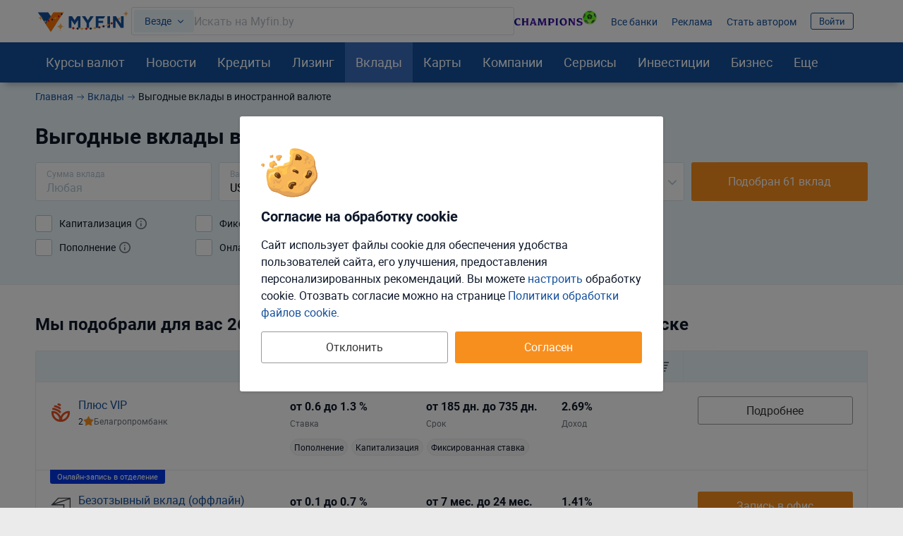

--- FILE ---
content_type: text/html; charset=UTF-8
request_url: https://myfin.by/vklady/vygodnye-v-inostrannoj-valyute
body_size: 42876
content:
<!DOCTYPE html><!--[if IE 8 ]><html lang="ru" class="ie ie8"><![endif]--><!--[if IE 9 ]><html lang="ru" class="ie ie9"><![endif]--><!--[if (gt IE 9)|!(IE)]><!--><html lang="ru"><!--<![endif]--><head><meta charset="UTF-8"><meta name="language" content="ru" /><meta name="format-detection" content="telephone=no"><meta name="SKYPE_TOOLBAR" content="SKYPE_TOOLBAR_PARSER_COMPATIBLE"><meta name="viewport" content="width=device-width, initial-scale=1.0"><meta name='yandex-verification' content='74cb61ab26cc5809' /><meta name="theme-color" content="#14509c"><meta name="referrer" content="origin-when-cross-origin"><meta name="google-site-verification" content="IIvAonHAEkUJVMlL4zqSGTLCccrqApwHdB_5-DjQrTY" /><meta name="yandex-verification" content="55d0e3dacb2053d6" /><meta name="facebook-domain-verification" content="ov0e6luane1c6nc8a4gek4h88fxhwf"/><meta name="verify-admitad" content="5c4d418d3b" /><title>Лучшие вклады в иностранной валюте - процентные ставки по выгодным вкладам в валюте в банках Беларуси</title><link rel="icon" href="/images/favicon/favicon.svg"><link rel="apple-touch-icon-precomposed" href="/images/favicon/apple-touch-icon.png"><link rel="apple-touch-icon" sizes="60x60" href="/images/favicon/apple-touch-icon-60x60.png"><link rel="apple-touch-icon" sizes="76x76" href="/images/favicon/apple-touch-icon-76x76.png"><link rel="apple-touch-icon" sizes="120x120" href="/images/favicon/apple-touch-icon-120x120.png"><link rel="apple-touch-icon" sizes="152x152" href="/images/favicon/apple-touch-icon-152x152.png"><link rel="apple-touch-icon" sizes="180x180" href="/images/favicon/apple-touch-icon-180x180.png"><link rel="icon" type="image/png" href="/images/favicon/android-chrome-192x192.png" sizes="192x192"><link rel="icon" type="image/png" href="/images/favicon/favicon-96x96.png" sizes="96x96"><link rel="icon" type="image/png" href="/images/favicon/favicon-16x16.png" sizes="16x16"><link rel="image_src" href="/images/new/logo--new.png"><meta name="twitter:card" content="summary_large_image"/><link rel="preload" href="https://myfin.by/files_content/fonts/roboto-regular.woff2"
      as="font" crossorigin/><link rel="preload" href="https://myfin.by/files_content/fonts/roboto-bold.woff2"
      as="font" crossorigin/><link rel="preload" href="https://myfin.by/files_content/fonts/MyFin.woff2?12v"
      as="font" crossorigin/><style> @font-face {
        font-family: MyFIn;
        font-display: swap;
        src: url(/files_content/fonts/MyFin.woff2?12v) format('woff2'), url(/files_content/fonts/MyFin.ttf?12v) format('truetype'), url(/files_content/fonts/MyFin.woff?12v) format('woff');
        font-weight: 400;
        font-display: swap;
        font-style: normal
    }

    @font-face {
        font-family: roboto-light;
        font-display: swap;
        src: local(roboto-light), url(/files_content/fonts/roboto-light.woff2) format("woff2"), url(/files_content/fonts/roboto-light.eot?#iefix) format("embedded-opentype"), url(/files_content/fonts/roboto-light.woff) format("woff"), url(/files_content/fonts/roboto-light.ttf) format("truetype"), url(/files_content/fonts/roboto-light.svg#roboto-light) format("svg")
    }

    @font-face {
        font-family: roboto-regular;
        font-display: swap;
        src: local(roboto-regular), url(/files_content/fonts/roboto-regular.woff2) format("woff2"), url(/files_content/fonts/roboto-regular.eot?#iefix) format("embedded-opentype"), url(/files_content/fonts/roboto-regular.woff) format("woff"), url(/files_content/fonts/roboto-regular.ttf) format("truetype"), url(/files_content/fonts/roboto-regular.svg#roboto-regular) format("svg")
    }

    @font-face {
        font-family: roboto-bold;
        font-display: swap;
        src: local(roboto-bold), url(/files_content/fonts/roboto-bold.woff2) format("woff2"), url(/files_content/fonts/roboto-bold.eot?#iefix) format("embedded-opentype"), url(/files_content/fonts/roboto-bold.woff) format("woff"), url(/files_content/fonts/roboto-bold.ttf) format("truetype"), url(/files_content/fonts/roboto-bold.svg#roboto-bold) format("svg")
    }

    html, body {
        font-family: roboto-regular, Helvetica, Arial, sans-serif;
    }
</style><meta  name="description" content="Выгодные вклады в иностранной валюте, условия лучших депозитов в долларах, евро на сегодня в банках Беларуси. Процентные ставки по выгодным  вкладам в валюте на сегодня в Минске." /><meta  name="keywords" content="вклад, депозит, лучший, выгодный, иностранная валюта, процентные ставки, банки, Беларусь" /><meta  property="og:image" content="https://myfin.by/files_content/img/openGraph/logo.jpg" /><meta  property="og:title" content="Лучшие вклады в иностранной валюте - процентные ставки по выгодным вкладам в валюте в банках Беларуси" /><meta  property="og:description" content="Выгодные вклады в иностранной валюте, условия лучших депозитов в долларах, евро на сегодня в банках Беларуси. Процентные ставки по выгодным  вкладам в валюте на сегодня в Минске." /><meta  property="og:url" content="https://myfin.by/vklady/vygodnye-v-inostrannoj-valyute" /><meta  property="og:type" content="website" /><link href="https://myfin.by/vklady/vygodnye-v-inostrannoj-valyute" rel="canonical"><link href="https://myfin.by/vklady/vygodnye-v-inostrannoj-valyute?page=2" rel="next"><link href="https://myfin.by/minify/fedb7ca2e549133457541e4f0daf3cac125dd6f1.css" rel="stylesheet"><meta name="csrf-param" content="_csrf"><meta name="csrf-token" content="YI9LGGcCkGFOebLaToYSlGd3NTlCoNGktf_aBpcQ3RNZvwJdEFKhPn4qxYB4zCvFVDhxCxfwueDalb9s3mWcZA=="></head><body class=" "><!-- Facebook Pixel Code new --><noscript><img height="1" width="1" src="https://www.facebook.com/tr?id=1307149983547936&ev=PageView&noscript=1" alt="pixel"/></noscript><!-- End Facebook Pixel Code new --><script> window.isDesktop = true;
</script><!--AdFox START--><!--Myfintutads--><!--Площадка: myfin.by / Все страницы / perezagruzka--><!--Категория: <не задана>--><!--Тип баннера: update_banner--><div id="adfox_176112207902694344" class=" "></div><!--AdFox START--><!--Myfintutads--><!--Площадка: myfin.by / Все страницы / rich_media--><!--Категория: <не задана>--><!--Тип баннера: Rich_Media--><div id="adfox_171153753473072239" class=""></div><script> window.verify_code_url = 'L3NlbmQtY29kZS92ZXJpZnk=';
        window.user_findby_url = 'L3VzZXItaWRlbnRpdHkvZmluZGJ5';
        window.user_refreh_token_url = 'L2F1dGgvcmVmcmVzaC10b2tlbg==';</script><div class="cookie cookie--desktop active" data-cookie="root"><div class="cookie__wrapper"><div class="cookie__img"><img src="/files_content/img/components/cookie/cookie.svg" alt="cookies"></div><div class="cookie__content"><div class="cookie__title"> Согласие на обработку cookie </div><div class="cookie__text"> Сайт использует файлы cookie для обеспечения удобства пользователей сайта, его улучшения, предоставления персонализированных рекомендаций. Вы можете <span class="fake-link" data-cookie="load-setup-modal">настроить</span> обработку cookie. Отозвать соглаcие можно на странице <a href="/site/cookies-policy">Политики обработки файлов cookie</a>. </div></div><div class="cookie__btn"><button class="btn btn-big btn-default cookie__btn-allow" data-cookie="allow-all-cookies">Согласен</button><button class="btn btn-big btn_more btn--full cookie__btn-deny"
                        data-cookie="disallow-all-cookies">Отклонить</button></div></div></div><div class="custom-modal custom-modal--m" id="refuse-cookies-modal"><div class="custom-modal__content"><div class="custom-modal__close" data-custom-modal="close-modal"></div><div class="refuse-cookies-modal refuse-cookies-modal--desktop "><div class="refuse-cookies-modal__title"> Сайт может перестать корректно работать </div><div class="refuse-cookies-modal__warning mb-10"> Часть функционала сайта перестанет работать. Мы не сможем хранить персональные настройки и рекомендации. </div><div class="refuse-cookies-modal__text"> Для полноценной работы всего сайта рекомендуем принять все cookie или выполнить настройку. </div><div class="refuse-cookies-modal__buttons" data-custom-modal="close-modal"><div class="btn btn-transparent-black btn--full" data-cookie="disallow-all-cookies">Отклонить</div><div class="btn btn-primary btn--full" data-cookie="load-setup-modal">Настроить</div><div class="btn btn-default btn--full" data-cookie="allow-all-cookies">Принять соглашение</div></div></div></div></div><div id="setup-cookies-modal-container"></div><!--AdFox START--><!--Myfintutads--><!--Площадка: myfin.by / Все страницы / rastiashka_top_100%x250_html5_desc --><!--Категория: <не задана>--><!--Тип баннера: rastiashka_top--><div id="adfox_159352121331792351"></div><!--AdFox START--><!--Myfintutads--><!--Площадка: myfin.by / Все страницы / rastiashka (desc)--><!--Категория: <не задана>--><!--Тип баннера: rastiashka_desc_banner--><div id="adfox_15256950211207771"></div><script> function bottomBannerWorkHandler() {
        $(".fox-bottom-desctop-stretch").on('click', function () {
            $('.fox-bottom-desctop-stretch').fadeOut(1000);
            $('.fox-bottom-desctop-stretch').addClass('closed');
            setCookie('bot_ban', 24 * 3600);
        });

        $('.fox-bottom-desctop-stretch-iframe').click(function () {
            console.log('Close fnc desk click')
            $(window).focus();
            $(window).on('blur', function (e) {
                $('.fox-bottom-desctop-stretch-iframe').fadeOut(1000);
                $('.fox-bottom-desctop-stretch-iframe').addClass('closed');
                setCookie('bot_ban', 24 * 3600);
            });
        });

        $('.fox-bottom-desctop-stretch-iframe').hover(function () {
            console.log('Close fnc desk hover')
            $(window).focus();
            $(window).on('blur', function (e) {
                $('.fox-bottom-desctop-stretch-iframe').fadeOut(1000);
                $('.fox-bottom-desctop-stretch-iframe').addClass('closed');
                setCookie('bot_ban', 24 * 3600);
            });
        });

        var windowSize = $(window).outerWidth(true);
        if (windowSize < 1400) {
            $('.fox-bottom-desctop-stretch').css({display: 'none'})
            $(window).scroll(function (e) {
                var winScrollTop = $(window).scrollTop();

                if (winScrollTop >= 250 && !$('.fox-bottom-desctop-stretch').hasClass('closed')) {
                    $('.fox-bottom-desctop-stretch').fadeIn(400);
                } else {
                    $('.fox-bottom-desctop-stretch').fadeOut(400);
                }
            });
        }
    }
</script><!--AdFox START--><!--Myfintutads--><!--Площадка: myfin.by / Все страницы / ScreenGlide--><!--Категория: <не задана>--><!--Тип баннера: ScreenGlide--><div id="adfox_152749856491776656"></div><div id="db" class="g-wrap outer-bg"><div id="st-container" class="st-container"><div class="st-pusher"><div class="st-content"><div class="outer-bg"><div class="g-wrapper"><div class="g-wrapper_i"><header class="g-header" id="myfin_header"><div class="g-header_i container"><div class="header-upd header-upd--desktop"><div class="header-upd__left"><button class="header__logo-back-nav" data-nav-btnBack></button><div class="header-upd__logo"><a href="/" title="На главную Myfin.by"><img src="/images/new/logo_ny_2026_full.svg" alt="MYFIN" title="MYFIN"></a></div></div><div class="header-upd__right"><div class="header-upd__site-search-wrapper"><div class="site-search" data-site-search="root"><div class="site-search__input-area" data-site-search="input-area"><div class="site-search__search-category-selector"
             data-site-search="search-category-selector"
             data-target="#site-search-categories"
             data-custom-modal="show-modal"> Везде </div><div class="site-search__input-wrapper" data-site-search="input-wrapper"><input type="text" class="site-search__input" placeholder="Искать на Myfin.by" data-site-search="input"><div class="site-search__input-clear" data-site-search="input-clear"></div></div></div><div class="site-search__output-area pretty-scroll" data-site-search="output-area"></div></div></div><div class="header-upd__links-list"><ul class="list-reset flex flex--ai-c"><li><a href="https://myfin.by/special/champions-league24-calendar?utm_source=myfin&utm_medium=organic&utm_campaign=top_2025"
   class="champions-league-betera-2025-communication"><div class="champions-league-betera-2025-communication__img-1"><img class="load_image" src="/images/new/img_preloader_logo_new.svg" alt="champions league" data-url-img="/files_content/img/components/widgets/header-partnership-communications/champions-league-betera-2025/text-champions.svg"></div><div class="champions-league-betera-2025-communication__img-2"><img class="load_image" src="/images/new/img_preloader_logo_new.svg" alt="champions league" data-url-img="/files_content/img/components/widgets/header-partnership-communications/champions-league-betera-2025/ball.png"></div></a></li><li><a href="/banki" onclick="requestCounter(&#039;header_line_banki&#039;)">Все банки</a></li><li><a href="https://ads.myfin.by/?utm_source=myfin&amp;utm_medium=organic&amp;utm_campaign=preheader" onclick="requestCounter(&#039;header_line_ads&#039;)">Реклама</a></li><li><a href="/site/contacts?utm_source=myfin&amp;utm_medium=organic&amp;utm_campaign=preheader" onclick="requestCounter(&#039;header_line_contact&#039;)">Стать автором</a></li><li class="header-upd__right-auth" data-user-profile-container=""><div data-user-profile-container=""><span class="sign-btn" data-target="#login-form-modal" data-custom-modal="show-modal"> Войти </span></div></li></ul></div></div></div><div id="st-trigger-effects" class="hamburger-wrap hidden-md hidden-lg"><button class="hamburger" data-nav-btn aria-label="menu"><span></span><span></span><span></span></button></div></div></header><div class="custom-modal custom-modal--m custom-modal--scrollable-y custom-modal--no-animation" id="site-search-categories"><div class="custom-modal__content"><div class="custom-modal__close" data-custom-modal="close-modal"></div><div class="h3 mb-20">Где искать:</div><div class="site-search-categories" data-site-search-categories="root"><div class="site-search-categories__category" data-site-search-category=""> Везде </div><div class="site-search-categories__category" data-site-search-category="bank_products"> Банковские продукты </div><div class="site-search-categories__category" data-site-search-category="currency_rates"> Курсы валют </div><div class="site-search-categories__category" data-site-search-category="articles"> Статьи </div><div class="site-search-categories__category" data-site-search-category="wiki"> MYFIN Справочник </div><div class="site-search-categories__category" data-site-search-category="companies"> Компании </div><div class="site-search-categories__category" data-site-search-category="bank_mapobject"> Банковские отделения </div><div class="site-search-categories__category" data-site-search-category="business_services"> Услуги для бизнеса </div><div class="site-search-categories__category" data-site-search-category="leasing"> Лизинг </div><div class="site-search-categories__category" data-site-search-category="cars"> Авто </div><div class="site-search-categories__category" data-site-search-category="loans"> Деньги в долг </div><div class="site-search-categories__category" data-site-search-category="investments"> Инвестиции </div></div></div></div><div class="g-main"><div class="g-main_i background"><div class="seo_wrap background"><!-- new menu 2018 --><div class="main-nav "><div class="container"><nav class="main-nav_inner"><div class="main-nav__logo"><a href="/" title="На главную Myfin.by"><img src="/images/new/logo_ny_2026_short.svg" alt="MYFIN" title="MYFIN"></a></div><ul class="main-nav_list list-reset"><li class="main-nav_item main-nav_item-sub"><a class="main-nav_link main-nav_link--straight"
           href="/currency/minsk">Курсы валют</a><div class="main-nav_sub"><div class="main-nav_sub-inner container"><div class="main-nav_sub-cell main-nav_sub-cell--50"><a class="main-nav_sub-title" href="/currency/minsk">Курсы валют</a><ul class="main-nav_sub-list main-nav_sub-list--column-2 list-reset"><li class="main-nav_sub-item"><a class="main-nav_sub-link" href="/zabronirovat-kurs"> Забронировать курс </a></li><li class="main-nav_sub-item"><a class="main-nav_sub-link" href="/converter">Конвертер</a></li><li class="main-nav_sub-item"><a class="main-nav_sub-link" href="/bank/kursy_valjut_nbrb">Курсы
                                НБРБ</a></li><li class="main-nav_sub-item"><a class="main-nav_sub-link" href="/currency/cb-rf">Курсы ЦБРФ</a></li><li class="main-nav_sub-item"><a class="main-nav_sub-link" href="/currency/torgi-na-bvfb">Торги
                                БВФБ</a></li><li class="main-nav_sub-item"><a class="main-nav_sub-link" href="/currency/large-amounts">Курсы для
                                больших сумм</a></li><li class="main-nav_sub-item"><a class="main-nav_sub-link" href="/currency/moskva">Курсы валют в
                                Москве</a></li><!-- Заглушка, чтобы ссылка "курс доллара" встала в новый столбец --><li class="main-nav_sub-item" style="opacity: 0"><span class="main-nav_sub-link">gag</span></li><li class="main-nav_sub-item"><a class="main-nav_sub-link" href="/currency/usd">Курс доллара</a></li><li class="main-nav_sub-item"><a class="main-nav_sub-link" href="/currency/eur">Курс евро</a></li><li class="main-nav_sub-item"><a class="main-nav_sub-link" href="/currency/rub">Курс рубля</a></li><li class="main-nav_sub-item"><a class="main-nav_sub-link" href="/currency/usdrub">Доллар/Рубль</a></li><li class="main-nav_sub-item"><a class="main-nav_sub-link" href="/currency/eurusd">Евро/Доллар</a></li><li class="main-nav_sub-item"><a class="main-nav_sub-link" href="/currency/pln">Курс злотого</a></li><li class="main-nav_sub-item"><a class="main-nav_sub-link" href="/currency/uah">Курс гривны</a></li></ul></div><div class="main-nav_sub-cell main-nav_sub-cell--25"><ul class="main-nav_sub-list list-reset main-nav_sub-list-no-title"><li class="main-nav_sub-item"><a class="main-nav_sub-link" href="/currency/minsk">Минск</a></li><li class="main-nav_sub-item"><a class="main-nav_sub-link" href="/currency/brest">Брест</a></li><li class="main-nav_sub-item"><a class="main-nav_sub-link" href="/currency/vitebsk">Витебск</a></li><li class="main-nav_sub-item"><a class="main-nav_sub-link" href="/currency/gomel">Гомель</a></li><li class="main-nav_sub-item"><a class="main-nav_sub-link" href="/currency/grodno">Гродно</a></li><li class="main-nav_sub-item"><a class="main-nav_sub-link" href="/currency/mogilev">Могилёв</a></li><li class="main-nav_sub-item"><a class="main-nav_sub-link" href="/currency/pinsk">Пинск</a></li></ul></div><div class="main-nav_sub-cell main-nav_sub-cell--25"><a class="main-nav_sub-title" href="/crypto-rates">Курсы криптовалют</a><ul class="main-nav_sub-list list-reset"><li class="main-nav_sub-item"><a class="main-nav_sub-link" href="/crypto-rates/bitcoin">Курс
                                Bitcoin</a></li><li class="main-nav_sub-item"><a class="main-nav_sub-link" href="/crypto-rates/ethereum">Курс
                                Ethereum</a></li></ul></div></div></div></li><li class="main-nav_item main-nav_item-sub "><a class="main-nav_link main-nav_link--straight" href="/article">Новости</a><div class="main-nav_sub"><div class="main-nav_sub-inner container"><div class="main-nav_sub-cell main-nav_sub-cell--25"><span class="main-nav_sub-title">Новости</span><ul class="main-nav_sub-list list-reset"><li class="main-nav_sub-item"><a class="main-nav_sub-link" href="/article/money">Кошелек</a></li><li class="main-nav_sub-item"><a class="main-nav_sub-link" href="/article/zhizn">Жизнь</a></li><li class="main-nav_sub-item"><a class="main-nav_sub-link" href="/article/currency">Валюты</a></li><li class="main-nav_sub-item"><a class="main-nav_sub-link" href="/article/rynki">Рынки</a></li><li class="main-nav_sub-item"><a class="main-nav_sub-link" href="/article/banki">Банки</a></li><li class="main-nav_sub-item"><a class="main-nav_sub-link" href="/article/avto">Автоновости</a></li><li class="main-nav_sub-item"><a class="main-nav_sub-link" href="/article/biznes">Бизнес</a></li><li class="main-nav_sub-item"><a class="main-nav_sub-link"
                               href="/article/blogi">Блоги: Компании и эксперты</a></li></ul></div><div class="main-nav_sub-cell main-nav_sub-cell--75"><div class="main-nav_sub-title">Популярное</div><ul class="main-nav_sub-list list-reset"><li class="main-nav_sub-item"><div class="news-in-menu main-nav_sub-link main-nav_sub-link--native"><a href="/article/currency/dollar-podros-kurs-nbrb-na-20-anvara-2026-43049?utm_source=myfin&amp;utm_medium=organic&amp;utm_campaign=menu">Доллар подрос. Курс НБРБ на 20 января 2026</a></div></li><li class="main-nav_sub-item"><div class="news-in-menu main-nav_sub-link main-nav_sub-link--native"><a href="/article/biznes/marketing-perestal-byt-eksperimentom-valerij-merkulov-o-roste-otvetstvennosti-i-vzroslenii-biznesa-v-belarusi-43006?utm_source=myfin&amp;utm_medium=organic&amp;utm_campaign=menu">«Маркетинг перестал быть экспериментом». Валерий Меркулов – о росте, ответственности и взрослении бизнеса в Беларуси</a></div></li><li class="main-nav_sub-item"><div class="news-in-menu main-nav_sub-link main-nav_sub-link--native"><a href="/article/currency/dollar-razvernulsa-kurs-nbrb-na-14-anvara-2026-42931?utm_source=myfin&amp;utm_medium=organic&amp;utm_campaign=menu">Доллар развернулся. Курс НБРБ на 14 января 2026</a></div></li><li class="main-nav_sub-item"><div class="news-in-menu main-nav_sub-link main-nav_sub-link--native"><a href="/article/currency/dollar-stal-desevet-kurs-nbrb-na-13-anvara-2026-42907?utm_source=myfin&amp;utm_medium=organic&amp;utm_campaign=menu">Доллар стал дешеветь. Курс НБРБ на 13 января 2026</a></div></li><li class="main-nav_sub-item"><div class="news-in-menu main-nav_sub-link main-nav_sub-link--native"><a href="/article/money/gde-samye-vysokie-zarplaty-v-belarusi-top-20-regionov-42888?utm_source=myfin&amp;utm_medium=organic&amp;utm_campaign=menu">Где самые высокие зарплаты в Беларуси – топ-20 регионов</a></div></li></ul></div></div></div></li><li class="main-nav_item main-nav_item-sub"><a class="main-nav_link main-nav_link--straight" href="/kredity/potrebitelskie">Кредиты</a><div class="main-nav_sub"><div class="main-nav_sub-inner container"><div class="main-nav_sub-cell main-nav_sub-cell--25"><a class="main-nav_sub-title"
                       href="/kredity/potrebitelskie">Потребительские</a><ul class="main-nav_sub-list list-reset"><li class="main-nav_sub-item"><a class="main-nav_sub-link" href="/kredity/kalkulyator">Кредитный
                                калькулятор</a></li><li class="main-nav_sub-item"><a class="main-nav_sub-link" href="/kredity/na-belorusskie-tovary-i-uslugi">Кредиты на белорусские товары</a></li><li class="main-nav_sub-item"><a class="main-nav_sub-link" href="/kredity/onlajn"><span>Онлайн-кредиты</span></a></li><li class="main-nav_sub-item"><a class="main-nav_sub-link" href="/kredity/nalichnymi">Наличными</a></li><li class="main-nav_sub-item"><a class="main-nav_sub-link" href="/kredity/bez-spravki">Без
                                справок</a></li><li class="main-nav_sub-item"><a class="main-nav_sub-link" href="/kredity/refinansirovanie">Рефинансирование
                                кредитов</a></li></ul></div><div class="main-nav_sub-cell main-nav_sub-cell--25"><a class="main-nav_sub-title" onclick="requestCounter('click_type');"
                       href="/kredity/zhile">На
                        жилье </a><ul class="main-nav_sub-list list-reset"><li class="main-nav_sub-item"><a class="main-nav_sub-link" href="/kredity/kalkulyator-zhilya">Калькулятор
                                кредитов на жилье</a></li><li class="main-nav_sub-item"><a class="main-nav_sub-link"
                               href="/kredity/lgotnyj-na-stroitelstvo-zhilya">Льготные</a></li><li class="main-nav_sub-item"><a class="main-nav_sub-link" href="/kredity/na-stroitelstvo-zhilya">На
                                строительство жилья </a></li><li class="main-nav_sub-item"><a class="main-nav_sub-link" href="/kredity/na-pokupku-kvartiry">На
                                покупку квартиры</a></li><li class="main-nav_sub-item"><a class="main-nav_sub-link" href="/kredity/ipoteka">Ипотека</a></li><li class="main-nav_sub-item"><a class="main-nav_sub-link" href="/kredity/na-10-let">На 10 лет</a></li></ul></div><div class="main-nav_sub-cell main-nav_sub-cell--25"><a class="main-nav_sub-title" href="/kredity/avto">Автокредиты</a><ul class="main-nav_sub-list list-reset"><li class="main-nav_sub-item"><a class="main-nav_sub-link" href="/kredity/kalkulyator-avtokredita">Калькулятор
                                кредитов на авто</a></li><li class="main-nav_sub-item"><a class="main-nav_sub-link"
                               href="/kredity/belgee">Белджи в кредит </a></li><li class="main-nav_sub-item"><a class="main-nav_sub-link"
                               href="/kredity/na-geely">Geely в кредит </a></li><li class="main-nav_sub-item"><a class="main-nav_sub-link"
                               href="/kredity/na-elektromobil">Кредиты на электромобили </a></li><li class="main-nav_sub-item"><a class="main-nav_sub-link" href="/kredity/avtokredity-na-novoe-avto">На
                                новое авто</a></li><li class="main-nav_sub-item"><a class="main-nav_sub-link" href="/kredity/avtokredit-na-bu-avto">На
                                подержанное авто</a></li></ul></div><div class="main-nav_sub-cell main-nav_sub-cell--25"><a class="main-nav_sub-title" href="/zaimy">Займы</a><ul class="main-nav_sub-list list-reset"><li class="main-nav_sub-item"><a class="main-nav_sub-link"
                               href="/zaimy/onlajn">Займы онлайн </a></li><li class="main-nav_sub-item"><a class="main-nav_sub-link"
                               href="/zaimy/srochno">Займы срочно </a></li><li class="main-nav_sub-item"><a class="main-nav_sub-link" href="/zaimy/kruglosutochno">Займы
                                круглосуточно</a></li><li class="main-nav_sub-item"><a class="main-nav_sub-link" href="/kredity/dengi-v-dolg">Деньги в
                                долг</a></li></ul></div></div></div></li><li class="main-nav_item main-nav_item-sub"><a class="main-nav_link main-nav_link--straight" href="/leasing/avto"><span>Лизинг</span></a><div class="main-nav_sub"><div class="main-nav_sub-inner container"><div class="main-nav_sub-cell main-nav_sub-cell--25"><a class="main-nav_sub-title" href="/leasing/avto">Лизинг авто</a><ul class="main-nav_sub-list list-reset"><li class="main-nav_sub-item"><a class="main-nav_sub-link"
                               href="/leasing/novye-avto">Лизинг новых авто</a></li><li class="main-nav_sub-item"><a class="main-nav_sub-link"
                               href="/leasing/novyj-elektromobil">Лизинг электромобилей</a></li><li class="main-nav_sub-item"><a class="main-nav_sub-link"
                               href="/leasing/novye-avto-bez-pervonachalnogo-vznosa">Лизинг без
                                первоначального взноса</a></li><li class="main-nav_sub-item"><a class="main-nav_sub-link"
                               href="/leasing/avto-s-probegom">Лизинг авто с пробегом</a></li><li class="main-nav_sub-item"><a class="main-nav_sub-link"
                               href="/leasing/kalkulyator">Калькулятор лизинга авто</a></li><li class="main-nav_sub-item"><a class="main-nav_sub-link"
                               href="/leasing/kalkulyator-avto-s-probegom">Калькулятор лизинга б/у авто</a></li></ul></div><div class="main-nav_sub-cell main-nav_sub-cell--25"><a class="main-nav_sub-title" href="/cars">Новые автомобили</a><ul class="main-nav_sub-list list-reset"><li class="main-nav_sub-item"><a class="main-nav_sub-link"
                               href="/cars">Новые авто в Беларуси</a></li><li class="main-nav_sub-item"><a class="main-nav_sub-link"
                               href="/cars/belgee">Автомобили Belgee</a></li><li class="main-nav_sub-item"><a class="main-nav_sub-link"
                               href="/cars/byd">Автомобили BYD</a></li><li class="main-nav_sub-item"><a class="main-nav_sub-link"
                               href="/cars/chery">Автомобили Chery</a></li><li class="main-nav_sub-item"><a class="main-nav_sub-link"
                               href="/cars/geely">Автомобили Geely</a></li></ul></div><div class="main-nav_sub-cell main-nav_sub-cell--25"><a class="main-nav_sub-title" href="/leasing/business-avto">Лизинг авто для бизнеса</a><ul class="main-nav_sub-list list-reset"><li class="main-nav_sub-item"><a class="main-nav_sub-link"
                               href="/leasing/avto-ip">Лизинг авто для ИП</a></li><li class="main-nav_sub-item"><a class="main-nav_sub-link"
                               href="/leasing/avto-ooo">Лизинг авто для ООО</a></li><li class="main-nav_sub-item"><a class="main-nav_sub-link"
                               href="/leasing/gruzovye-avto">Лизинг грузовых автомобилей</a></li><li class="main-nav_sub-item"><a class="main-nav_sub-link"
                               href="/leasing/taxi">Лизинг авто для такси</a></li><li class="main-nav_sub-item"><a class="main-nav_sub-link"
                               href="/leasing/lada-dlya-uridicheskih-lic">Lada в лизинг для юридических лиц</a></li></ul></div></div></div></li><li class="main-nav_item main-nav_item-sub active"><a class="main-nav_link main-nav_link--straight" href="/vklady">Вклады</a><div class="main-nav_sub"><div class="main-nav_sub-inner container"><div class="main-nav_sub-cell main-nav_sub-cell--25"><a class="main-nav_sub-title" href="/vklady">В белорусских рублях</a><ul class="main-nav_sub-list list-reset"><li class="main-nav_sub-item"><a class="main-nav_sub-link"
                               href="/vklady/otzyvnye-v-belorusskih-rublyah">Отзывные в
                                белорусских рублях </a></li><li class="main-nav_sub-item"><a class="main-nav_sub-link"
                               href="/vklady/bezotzyvnye-v-belorusskih-rublyah">Безотзывные в
                                белорусских рублях </a></li><li class="main-nav_sub-item"><a class="main-nav_sub-link" href="/vklady/kalkulyator">Калькулятор</a></li><li class="main-nav_sub-item"><a class="main-nav_sub-link"
                               href="/vklady/vygodnye-v-belorusskih-rublyah">Выгодные в
                                белорусских рублях </a></li><li class="main-nav_sub-item"><a class="main-nav_sub-link" href="/vklady/pod-vysokij-procent">Под
                                высокий процент</a></li></ul></div><div class="main-nav_sub-cell main-nav_sub-cell--25"><a class="main-nav_sub-title" href="/vklady/v-inostrannoj-valute">В иностранной валюте</a><ul class="main-nav_sub-list list-reset"><li class="main-nav_sub-item"><a class="main-nav_sub-link"
                               href="/vklady/otzyvnye-v-inostrannoj-valyute">Отзывные в
                                иностранной валюте </a></li><li class="main-nav_sub-item"><a class="main-nav_sub-link" href="/vklady/bezotzyvnye-v-valyute">Безотзывные
                                в иностранной
                                валюте </a></li><li class="main-nav_sub-item"><a class="main-nav_sub-link" href="/vklady/v-dollarah">В долларах</a></li><li class="main-nav_sub-item"><a class="main-nav_sub-link"
                               href="/vklady/vygodnye-v-inostrannoj-valyute">Выгодные в
                                иностранной валюте </a></li><li class="main-nav_sub-item"><a class="main-nav_sub-link" href="/vklady/v-rossijskih-rublyah">В
                                российских рублях</a></li></ul></div><div class="main-nav_sub-cell main-nav_sub-cell--25"><a class="main-nav_sub-title" href="/investicii/tokens">Токены белорусских компаний</a></div></div></div></li><li class="main-nav_item main-nav_item-sub "><a class="main-nav_link main-nav_link--straight" href="/raschetnye-karty"
           onclick="requestCounter('Karty')">Карты</a><div class="main-nav_sub"><div class="main-nav_sub-inner container"><div class="main-nav_sub-cell main-nav_sub-cell--25"><a class="main-nav_sub-title" href="/karty"
                       onclick="requestCounter('kreditnye_karty')">Кредитные
                        карты </a><ul class="main-nav_sub-list list-reset"><li class="main-nav_sub-item"><a class="main-nav_sub-link" href="/karty/vygodnye">Выгодные карты</a></li><li class="main-nav_sub-item"><a class="main-nav_sub-link" href="/karty/s-overdraftom">Карты с
                                овердрафтом</a></li><li class="main-nav_sub-item"><a class="main-nav_sub-link" href="/karty/bez-spravok-o-dohodah">Карты
                                без справок о
                                доходах </a></li><li class="main-nav_sub-item"><a class="main-nav_sub-link" href="/karty/s-lgotnym-periodom">Карты с
                                льготным периодом</a></li></ul></div><div class="main-nav_sub-cell main-nav_sub-cell--25"><a class="main-nav_sub-title" href="/raschetnye-karty"
                       onclick="requestCounter('debetovye_karty')"> Дебетовые карты </a><ul class="main-nav_sub-list list-reset"><li class="main-nav_sub-item"><a class="main-nav_sub-link" href="/raschetnye-karty/valyutnye">Валютные
                                карточки</a></li><li class="main-nav_sub-item"><a class="main-nav_sub-link" href="/raschetnye-karty/pensioneram">Пенсионные
                                карты</a></li><li class="main-nav_sub-item"><a class="main-nav_sub-link" href="/raschetnye-karty/virtualnye">Виртуальные карты</a></li></ul></div><div class="main-nav_sub-cell main-nav_sub-cell--25"><a class="main-nav_sub-title" href="/perevod-s-kartu-na-kartu"
                       onclick="requestCounter('menu_perevod')"> Переводы с карты на карту </a></div></div></div></li><!-- Компании /end--><li class="main-nav_item main-nav_item-sub"><span class="main-nav_link" data-menu-item="rating"> Компании </span><div class="main-nav_sub"><div class="main-nav_sub-inner container"><div class="main-nav_sub-cell main-nav_sub-cell--25"><div class="main-nav_sub-title"> Найти отделение </div><ul class="main-nav_sub-list list-reset"><li class="main-nav_sub-item"><a class="main-nav_sub-link" href="/banki/otdelenija">Карта банковских отделений</a></li><li class="main-nav_sub-item"><a class="main-nav_sub-link" href="/banki/bankomaty">Карта банкоматов</a></li><li class="main-nav_sub-item"><a class="main-nav_sub-link" href="/bank/alfabank/otdelenija-spiskom">Отделения Альфа Банка</a></li><li class="main-nav_sub-item"><a class="main-nav_sub-link" href="/bank/belarusbank/otdelenija-spiskom">Отделения Беларусбанка</a></li><li class="main-nav_sub-item"><a class="main-nav_sub-link" href="/bank/mtbank/otdelenija-spiskom">Отделения МТБанка</a></li></ul></div><div class="main-nav_sub-cell main-nav_sub-cell--25"><div class="main-nav_sub-title"> Отзывы на компании </div><ul class="main-nav_sub-list list-reset"><li class="main-nav_sub-item"><a class="main-nav_sub-link" href="/otzyvy/banki">Отзывы о банках Беларуси</a></li><li class="main-nav_sub-item"><a class="main-nav_sub-link" href="/otzyvy/leasing">Отзывы о лизинговых компаниях</a></li><li class="main-nav_sub-item"><a class="main-nav_sub-link" href="/otzyvy/lombard">Отзывы о ломбардах</a></li><li class="main-nav_sub-item"><a class="main-nav_sub-link" href="/otzyvy/mfo">Отзывы о МФО</a></li><li class="main-nav_sub-item"><a class="main-nav_sub-link" href="/otzyvy/forex">Отзывы о форекс компаниях</a></li></ul></div><div class="main-nav_sub-cell main-nav_sub-cell--25"><div class="main-nav_sub-title"> Рейтинг компаний </div><ul class="main-nav_sub-list list-reset"><li class="main-nav_sub-item"><a class="main-nav_sub-link" href="/banki">Рейтинг банков</a></li><li class="main-nav_sub-item"><a class="main-nav_sub-link" href="/leasing/rating">Рейтинг лизинговых компаний</a></li><li class="main-nav_sub-item"><a class="main-nav_sub-link" href="/lombardy">Рейтинг ломбардов</a></li><li class="main-nav_sub-item"><a class="main-nav_sub-link" href="/mfo">Рейтинг МФО</a></li><li class="main-nav_sub-item"><a class="main-nav_sub-link" href="/mobile-apps/bank-personal">Рейтинг мобильных приложений банков</a></li><li class="main-nav_sub-item"><a class="main-nav_sub-link" href="/mobile-apps/bank-business">Рейтинг банковских приложений для бизнеса</a></li></ul></div><div class="main-nav_sub-cell main-nav_sub-cell--25"><a class="main-nav_sub-title" href="/bank/bvebank/appointment">Запись в отделение банка БелВЭБ</a></div></div></div></li><!-- Компании /end--><!-- Сервисы --><li class="main-nav_item main-nav_item-sub "><a href="/online-services" class="main-nav_link main-nav_link--straight"
           data-menu-item="online-services"> Сервисы </a><div class="main-nav_sub"><div class="main-nav_sub-inner container"><div class="main-nav_sub-cell main-nav_sub-cell--25"><a class="main-nav_sub-title" href="/bank/bvebank/appointment">MYFIN очередь</a></div><div class="main-nav_sub-cell main-nav_sub-cell--25"><div class="main-nav_sub-title">Операции с валютой</div><ul class="main-nav_sub-list list-reset"><li class="main-nav_sub-item"><a class="main-nav_sub-link" href="/zabronirovat-kurs"> Забронировать курс </a></li></ul></div><div class="main-nav_sub-cell main-nav_sub-cell--25"><a class="main-nav_sub-title" href="/perevod-s-kartu-na-kartu">Переводы</a><ul class="main-nav_sub-list list-reset"><li class="main-nav_sub-item"><a class="main-nav_sub-link" id="halva-perevody-menu"
                               href="/oplata-v-rassrochku"><span>Переводы по Халве</span></a></li><li class="main-nav_sub-item"><a class="main-nav_sub-link" href="/perevod-s-kartu-na-kartu/mtbank">МТБанк: с карты на карту</a></li><li class="main-nav_sub-item"><a class="main-nav_sub-link" href="/perevod-s-kartu-na-kartu/belveb">БелВЭБ: с карты на карту</a></li><li class="main-nav_sub-item"><a class="main-nav_sub-link" href="/perevod-s-kartu-na-kartu/alfabank">Альфа Банк: с карты на карту</a></li></ul></div><div class="main-nav_sub-cell main-nav_sub-cell--25"><div class="main-nav_sub-title">Платежи</div><ul class="main-nav_sub-list list-reset"><li class="main-nav_sub-item"><a class="main-nav_sub-link" id="halva-payments-menu"
                               href="/oplata-v-rassrochku"><span>Платежи в рассрочку по Халве</span></a></li><li class="main-nav_sub-item"><a class="main-nav_sub-link" href="/erip">ЕРИП Платежи</a></li></ul></div></div></div></li><!-- Сервисы /end--><!-- Инвестиции --><li class="main-nav_item main-nav_item-sub"><span class="main-nav_link"> Инвестиции </span><div class="main-nav_sub"><div class="main-nav_sub-inner container"><div class="main-nav_sub-cell main-nav_sub-cell--25"><a class="main-nav_sub-title" href="/obligatsii">Облигации</a><ul class="main-nav_sub-list list-reset"><li class="main-nav_sub-item"><a class="main-nav_sub-link" href="/obligatsii/kalkulator">Калькулятор
                                облигаций</a></li><li class="main-nav_sub-item"><a class="main-nav_sub-link"
                               href="/obligatsii/bankovskie">Банковские</a></li><li class="main-nav_sub-item"><a class="main-nav_sub-link" href="/obligatsii/korporativnye">Корпоративные</a></li><li class="main-nav_sub-item"><a class="main-nav_sub-link" href="/investicii/tokens">Цифровые облигации</a></li></ul></div><div class="main-nav_sub-cell main-nav_sub-cell--25"><a class="main-nav_sub-title" href="/investicii/akcii">Акции</a><a class="main-nav_sub-title" href="/investicii/tokens">Токены компаний</a></div><div class="main-nav_sub-cell main-nav_sub-cell--25"><div class="main-nav_sub-title">Драгоценные металлы</div><ul class="main-nav_sub-list list-reset"><li class="main-nav_sub-item"><a class="main-nav_sub-link" href="/bank/metally/gold">Золото</a></li><li class="main-nav_sub-item"><a class="main-nav_sub-link" href="/bank/metally/silver">Серебро</a></li><li class="main-nav_sub-item"><a class="main-nav_sub-link" href="/bank/metally/platinum">Платина</a></li></ul></div><div class="main-nav_sub-cell main-nav_sub-cell--25"><a class="main-nav_sub-title" href="/crypto-rates">Криптовалюты</a><ul class="main-nav_sub-list list-reset"><li class="main-nav_sub-item"><a class="main-nav_sub-link" href="/crypto-rates/bitcoin">Курс
                                Биткоина</a></li><li class="main-nav_sub-item"><a class="main-nav_sub-link" href="/crypto-rates/calculator">Калькулятор
                                криптовалют</a></li><li class="main-nav_sub-item"><a class="main-nav_sub-link" href="/crypto-rates/ethereum">Курс
                                Эфира</a></li></ul></div><div class="main-nav_sub-cell main-nav_sub-cell--25"><div class="main-nav_sub-title" >Форекс</div><ul class="main-nav_sub-list list-reset"><li class="main-nav_sub-item"><a class="main-nav_sub-link" href="/forex">Курсы валют форекс</a></li><li class="main-nav_sub-item"><a class="main-nav_sub-link" href="/forex/rating">Форекс-брокеры Беларуси</a></li></ul></div></div></div></li><!-- Инвестиции /end--><!--    Бизнес--><li class="main-nav_item main-nav_item-sub "><a class="main-nav_link main-nav_link--straight" href="/kredity/business">Бизнес</a><div class="main-nav_sub"><div class="main-nav_sub-inner container"><div class="main-nav_sub-cell main-nav_sub-cell--25"><a class="main-nav_sub-title" href="/kredity/business">Кредиты</a><ul class="main-nav_sub-list list-reset"><li class="main-nav_sub-item"><a class="main-nav_sub-link" href="/kredity/dlya-malogo-biznesa">Для
                                малого бизнеса</a></li><li class="main-nav_sub-item"><a class="main-nav_sub-link" href="/kredity/na-biznes-s-nulya">На
                                бизнес с нуля</a></li><li class="main-nav_sub-item"><a class="main-nav_sub-link" href="/kredity/na-razvitie-biznesa">На
                                развитие бизнеса</a></li><li class="main-nav_sub-item"><a class="main-nav_sub-link"
                               href="/kredity/kalkulyator-biznes">Калькулятор для бизнеса</a></li></ul></div><div class="main-nav_sub-cell main-nav_sub-cell--25"><a class="main-nav_sub-title" href="/leasing/business-avto">Лизинг авто для бизнеса</a><ul class="main-nav_sub-list list-reset"><li class="main-nav_sub-item"><a class="main-nav_sub-link"
                               href="/leasing/avto-ip">Лизинг авто для ИП</a></li><li class="main-nav_sub-item"><a class="main-nav_sub-link"
                               href="/leasing/avto-ooo">Лизинг авто для ООО</a></li><li class="main-nav_sub-item"><a class="main-nav_sub-link"
                               href="/leasing/gruzovye-avto">Лизинг грузовых автомобилей</a></li><li class="main-nav_sub-item"><a class="main-nav_sub-link"
                               href="/leasing/taxi">Лизинг авто для такси</a></li><li class="main-nav_sub-item"><a class="main-nav_sub-link"
                               href="/leasing/lada-dlya-uridicheskih-lic">Lada в лизинг для юридических лиц</a></li></ul></div><div class="main-nav_sub-cell main-nav_sub-cell--25"><a class="main-nav_sub-title" href="/rko">Расчётно-кассовое обслуживание</a><a class="main-nav_sub-title" href="/ekvajring/torgovyj">Торговый эквайринг</a><a class="main-nav_sub-title" href="/ekvajring/torgovyj/mobilnyj-ekvajring">Мобильный
                        эквайринг</a></div><div class="main-nav_sub-cell main-nav_sub-cell--25"><div class="main-nav_sub-cell"><a class="main-nav_sub-title"
                           href="/ekvajring/internet">Интернет-эквайринг</a></div><a class="main-nav_sub-title" href="/kassovoe-terminalnoe-oborudovanie"> Кассовое и терминальное оборудование </a></div><div class="main-nav_sub-cell main-nav_sub-cell--25"><a class="main-nav_sub-title" id="katalog-business-menu" href="/katalog"><span>Каталог</span></a><ul class="main-nav_sub-list list-reset"><li class="main-nav_sub-item"><a class="main-nav_sub-link"
                               href="https://myfin.by/katalog/kommerceskaa-nedvizimost"> Коммерческая недвижимость </a></li><li class="main-nav_sub-item"><a class="main-nav_sub-link" href="https://myfin.by/katalog/transport"> Коммерческий транспорт </a></li><li class="main-nav_sub-item"><a class="main-nav_sub-link" href="https://myfin.by/katalog/uslugi"> Услуги для бизнеса </a></li><li class="main-nav_sub-item"><a class="main-nav_sub-link" href="https://myfin.by/katalog/fransizy"> Франшизы </a></li><li class="main-nav_sub-item"><a class="main-nav_sub-link"
                               href="https://myfin.by/katalog/gotovyj-biznes"> Готовый бизнес </a></li></ul></div></div></div></li><!--    Бизнес /end--><li class="main-nav_item main-nav_item-sub "><span class="main-nav_link">Еще</span><div class="main-nav_sub"><div class="main-nav_sub-inner container"><div class="main-nav_sub-cell main-nav_sub-cell--25"><a class="main-nav_sub-link" href="/special/champions-league24-table" target="_blank"><img class="load_image" src="/images/new/img_preloader_logo_new.svg" height="76" alt="Лига чемпионов 2025" data-url-img="/files_content/img/components/widgets/desktop-menu/champions-league-2025-desktop.png"></a></div><div class="main-nav_sub-cell main-nav_sub-cell--25"><a class="main-nav_sub-link"
                       href="/promo-app"> Мобильное приложение MYFIN </a><a class="main-nav_sub-link" href="/wiki">MYFIN Справочник</a></div><div class="main-nav_sub-cell main-nav_sub-cell--25"><a class="main-nav_sub-link" href="/rassrochka">Рассрочка</a><a class="main-nav_sub-link" href="/novostroyki">Новостройки Минска</a></div><div class="main-nav_sub-cell main-nav_sub-cell--25"><a class="main-nav_sub-link"
                       href="/bukmekerskie-kontory">Букмекерские
                        конторы РБ </a></div></div></div></li></ul><div class="main-nav_social hidden-lg hidden-md"><div class="social social--col"><div class="title"> Оставайся с Myfin.by </div><div class="teleg ic-teleg soc"></div><div class="vk ic-vk soc"></div><div class="fb ic-fb soc"></div><!--<div class="tw ic-tw soc"></div>--><div class="tiktok ic-tiktok soc"></div><div class="instagram soc"></div><div class="youtube soc"></div><div class="ok ic-ok soc"></div><div class="vb ic-vb soc"><svg xmlns="http://www.w3.org/2000/svg" viewBox="0 0 48 48" width="48px" height="48px"><path fill="transparent" d="M24,5C21.361,5,13.33,5,8.89,9.054C6.246,11.688,5,15.494,5,21v3c0,5.506,1.246,9.312,3.921,11.976 c1.332,1.215,3.148,2.186,5.368,2.857L15,39.047v5.328C15,45,15.181,45,15.241,45c0.123,0,0.32-0.039,0.694-0.371 c0.09-0.089,0.75-0.803,3.96-4.399l0.324-0.363l0.485,0.031C21.779,39.965,22.888,40,24,40c2.639,0,10.67,0,15.11-4.055 C41.753,33.311,43,29.505,43,24v-3c0-5.506-1.246-9.312-3.921-11.976C34.67,5,26.639,5,24,5z"/><path fill="#fff" d="M33.451 28.854c-1.111-.936-1.624-1.219-3.158-2.14C29.654 26.331 28.68 26 28.169 26c-.349 0-.767.267-1.023.523C26.49 27.179 26.275 28 25.125 28c-1.125 0-3.09-1.145-4.5-2.625C19.145 23.965 18 22 18 20.875c0-1.15.806-1.38 1.462-2.037C19.718 18.583 20 18.165 20 17.816c0-.511-.331-1.47-.714-2.109-.921-1.535-1.203-2.048-2.14-3.158-.317-.376-.678-.548-1.056-.549-.639-.001-1.478.316-2.046.739-.854.637-1.747 1.504-1.986 2.584-.032.147-.051.295-.057.443-.046 1.125.396 2.267.873 3.234 1.123 2.279 2.609 4.485 4.226 6.455.517.63 1.08 1.216 1.663 1.782.566.582 1.152 1.145 1.782 1.663 1.97 1.617 4.176 3.103 6.455 4.226.958.472 2.086.906 3.2.874.159-.005.318-.023.477-.058 1.08-.238 1.947-1.132 2.584-1.986.423-.568.74-1.406.739-2.046C33.999 29.532 33.827 29.171 33.451 28.854zM34 24c-.552 0-1-.448-1-1v-1c0-4.962-4.038-9-9-9-.552 0-1-.448-1-1s.448-1 1-1c6.065 0 11 4.935 11 11v1C35 23.552 34.552 24 34 24zM27.858 22c-.444 0-.85-.298-.967-.748-.274-1.051-1.094-1.872-2.141-2.142-.535-.139-.856-.684-.718-1.219.138-.534.682-.855 1.219-.718 1.748.453 3.118 1.822 3.575 3.574.139.535-.181 1.08-.715 1.22C28.026 21.989 27.941 22 27.858 22z"/><path fill="#fff" d="M31,23c-0.552,0-1-0.448-1-1c0-3.188-2.494-5.818-5.678-5.986c-0.552-0.029-0.975-0.5-0.946-1.051 c0.029-0.552,0.508-0.976,1.051-0.946C28.674,14.241,32,17.748,32,22C32,22.552,31.552,23,31,23z"/><path fill="#fff" d="M24,4C19.5,4,12.488,4.414,8.216,8.316C5.196,11.323,4,15.541,4,21c0,0.452-0.002,0.956,0.002,1.5 C3.998,23.043,4,23.547,4,23.999c0,5.459,1.196,9.677,4.216,12.684c1.626,1.485,3.654,2.462,5.784,3.106v4.586 C14,45.971,15.049,46,15.241,46h0.009c0.494-0.002,0.921-0.244,1.349-0.624c0.161-0.143,2.02-2.215,4.042-4.481 C21.845,40.972,22.989,41,23.999,41c0,0,0,0,0,0s0,0,0,0c4.5,0,11.511-0.415,15.784-4.317c3.019-3.006,4.216-7.225,4.216-12.684 c0-0.452,0.002-0.956-0.002-1.5c0.004-0.544,0.002-1.047,0.002-1.5c0-5.459-1.196-9.677-4.216-12.684C35.511,4.414,28.5,4,24,4z M41,23.651l0,0.348c0,4.906-1.045,8.249-3.286,10.512C33.832,38,26.437,38,23.999,38c-0.742,0-1.946-0.001-3.367-0.1 C20.237,38.344,16,43.083,16,43.083V37.22c-2.104-0.505-4.183-1.333-5.714-2.708C8.045,32.248,7,28.905,7,23.999l0-0.348 c0-0.351-0.001-0.73,0.002-1.173C6.999,22.078,6.999,21.7,7,21.348L7,21c0-4.906,1.045-8.249,3.286-10.512 C14.167,6.999,21.563,6.999,24,6.999c2.437,0,9.832,0,13.713,3.489c2.242,2.263,3.286,5.606,3.286,10.512l0,0.348 c0,0.351,0.001,0.73-0.002,1.173C41,22.922,41,23.3,41,23.651z"/></svg></div><div class="linkedin ic-linkedin soc"></div></div></div></nav></div></div><!-- new menu 2018 --><!--AdFox START--><!--Myfintutads--><!--Площадка: myfin.by / Все страницы / branding--><!--Категория: <не задана>--><!--Тип баннера: branding--><div id="adfox_152577101211152892"></div><div class="external-branding-wrapper" data-sticky-panel="trigger"><!--AdFox START--><!--Myfintutads--><!--Площадка: myfin.by / Все страницы / branding_filter--><!--Категория: <не задана>--><!--Баннер: <не задана>--><!--Тип баннера: branding_filter_new--><div id="adfox_163525481957719536"></div><div class="bg-blue" style=""><div class="container"><nav class="breadcrumb-container   "><ul class="breadcrumb pt-10 pb-10"><li><a href='https://myfin.by'><span>Главная</span></a></li><li><a href=''><span>Вклады</span></a></li><li class="active"><span>Выгодные вклады в иностранной валюте</span></li></ul><script type="application/ld+json">{"@context":"http://schema.org","@type":"BreadcrumbList","itemListElement":[{"@type":"ListItem","position":0,"name":"&#128313; Вклады","item":"https://myfin.by"},{"@type":"ListItem","position":1,"name":"&#128312; Выгодные вклады в иностранной валюте","item":"https://myfin.by/vklady/vygodnye-v-inostrannoj-valyute"}]}</script></nav></div></div><section class="section section--d section--fst bg-blue" style=""><div class="container"><!--AdFox START--><!--Myfintutads--><!--Площадка: myfin.by / Все страницы / branding_filters_mob--><!--Категория: <не задана>--><!--Тип баннера: gif_showcase_deposit_banner--><div id="adfox_16412857180858146"></div></div><div class="container"><div class="top-content "><div class="top-content__section"><h1> Выгодные вклады в иностранной валюте </h1><div class="mt-15"></div></div><div class="top-content__section mt-20"><div v-scope="{
    isHidden: true,
    toggleVisibility() {
        this.isHidden = !this.isHidden;
        if (!this.isHidden) {
            document.body.classList.add('blocked');
            const $bottomNavigation = document.querySelector('.bottom-mobile-navigation')
            if($bottomNavigation) {
               $bottomNavigation.classList.add('hidden');
            }
        } else {
            document.body.classList.remove('blocked');
            const $bottomNavigation = document.querySelector('.bottom-mobile-navigation')
            if($bottomNavigation) {
               $bottomNavigation.classList.add('hidden');
            }
        }
    },
    closeVisibility() {
        this.isHidden = true;
        document.body.classList.remove('blocked');
    }
}"><div data-filter-modal-skeleton=""><div data-filter-modal="root"
             :class="{ 'filter-modal filter-modal--desktop': !isHidden }"><div class="filter-modal__backdrop"></div><div class="filter-modal__content"><div class="filter-modal__close" @click="toggleVisibility"><i class="ic-close"></i></div><div class="filter-modal__title h3 mb-20">Все фильтры</div><form id="deposit-form" name="frontend\form\DepositListForm" action="/vklady" method="get" data-filter="form"><div :class="{ 'filter--modal-view': !isHidden }"
                     class="filter filter--deposits filter--desktop"><div class="filter__grid"><div class="filter__cell filter__cell--bordered"><div class="filter__cell-label">Сумма вклада</div><div class="filter__input"><div class="form-group field-depositlistform-amount"><input type="number" id="depositlistform-amount" class="form-control" name="DepositListForm[amount]" oninput="debouncedPjaxFilter()" data-filter-item="amount" data-name="amount" placeholder="Любая"><div class="help-block"></div></div></div></div><div class="filter__cell filter__cell--bordered"><div class="filter__cell-label">Валюта</div><div class="filter__select"><div class="select-container select-container-v2--blue-text select-container-v2"><div class="select-container select-container-v2--blue-text select-container-v2"><div class="form-group field-depositlistform-currencies"><select id="depositlistform-currencies" class="form-control select-hidden filter-currency" name="DepositListForm[currencies]"><option value="6">BYN</option><option value="5">RUB</option><option value="1" selected>USD</option><option value="4">EUR</option><option value="13">CNY</option></select><div class="help-block"></div></div></div></div></div></div><div class="filter__cell filter__cell--bordered"><div class="filter__cell-label">Срок</div><div class="filter__select"><div class="select-container select-container-v2--blue-text select-container-v2"><div class="form-group field-depositlistform-period"><select id="depositlistform-period" class="form-control select-hidden" name="DepositListForm[period]" onchange="debouncedPjaxFilter()" data-fast-filter-item="select"><option value="0">Любой срок</option><option value="1-35">до 1 месяца</option><option value="30-100">1-3 месяца</option><option value="90-190">3-6 месяцев</option><option value="180-280">6-9 месяцев</option><option value="270-380">9-12 месяцев</option><option value="360-750">1-2 года</option><option value="730-1110">2-3 года</option><option value="1080-7200">От 3 лет</option></select><div class="help-block"></div></div></div></div></div><div class="filter__cell filter__cell--bordered "
                             :class="{ active: !isHidden }"><div class="filter__cell-label">Банк</div><div class="filter__select"><div class="select-container select-container-v2--blue-text select-container-v2"><div class="form-group field-depositlistform-bank"><input type="hidden" name="DepositListForm[bank]" value=""><select id="depositlistform-bank" class="form-control select-hidden multisel-new multisel-count disable-search" name="DepositListForm[bank][]" multiple size="4" data-placeholder="Любой" onchange="debouncedPjaxFilter()"><option value="6">Альфа Банк</option><option value="8">Банк ВТБ (Беларусь)</option><option value="9">Банк Дабрабыт</option><option value="10">Белагропромбанк</option><option value="11">Беларусбанк</option><option value="12">Банк БелВЭБ</option><option value="13">Белгазпромбанк</option><option value="14">Белинвестбанк</option><option value="15">БНБ-Банк</option><option value="17">БСБ Банк</option><option value="18">Сбер Банк</option><option value="19">Нео Банк Азия</option><option value="24">СтатусБанк</option><option value="25">МТБанк</option><option value="26">Паритетбанк</option><option value="27">Приорбанк</option><option value="28">Банк РРБ</option><option value="30">Технобанк</option><option value="31">ТК Банк</option><option value="32">Банк Решение</option><option value="35">Цептер Банк</option></select><div class="help-block"></div></div></div></div></div><div class="filter__cell filter__cell--transparent filter__cell--no-min-height "
                             :class="{ active: !isHidden }"><div class="filter__checkboxs-grid"><div class="filter__checkbox"><div class="form-group field-depositlistform-capitalize"><div class="checkbox-custom-container "><input type="hidden" name="DepositListForm[capitalize]" value="0"><input type="checkbox" id="depositlistform-capitalize" class="checkbox-custom" name="DepositListForm[capitalize]" value="1" onchange="debouncedPjaxFilter()"><label for="depositlistform-capitalize">Капитализация</label><i class="tooltip-click ic-info dark-gray ml-5 fs-16 " data-event="stop-all" title="Капитализация - присоединение прибыли от процентов за отчетный период к основной сумме вклада. С помощью начисления процентов на проценты итоговый доход увеличивается."></i></div></div></div><div class="filter__checkbox"><div class="form-group field-depositlistform-refill"><div class="checkbox-custom-container "><input type="hidden" name="DepositListForm[refill]" value="0"><input type="checkbox" id="depositlistform-refill" class="checkbox-custom" name="DepositListForm[refill]" value="1" onchange="debouncedPjaxFilter()"><label for="depositlistform-refill">Пополнение</label><i class="tooltip-click ic-info dark-gray ml-5 fs-16 " data-event="stop-all" title="Пополнение вклада – возможность вносить средства на счет денежного банковского депозита. На сумму пополнения также начисляется процент по вкладу."></i></div></div></div><div class="filter__checkbox"><div class="form-group field-depositlistform-fixedrate"><div class="checkbox-custom-container "><input type="hidden" name="DepositListForm[fixedrate]" value="0"><input type="checkbox" id="depositlistform-fixedrate" class="checkbox-custom" name="DepositListForm[fixedrate]" value="1" onchange="debouncedPjaxFilter()"><label for="depositlistform-fixedrate">Фиксированная ставка</label></div></div></div><div class="filter__checkbox"><div class="form-group field-depositlistform-online_request"><div class="checkbox-custom-container "><input type="hidden" name="DepositListForm[online_request]" value="0"><input type="checkbox" id="depositlistform-online_request" class="checkbox-custom" name="DepositListForm[online_request]" value="1" onchange="debouncedPjaxFilter()"><label for="depositlistform-online_request">Онлайн-заявка</label></div></div></div><div class="filter__checkbox"><div class="form-group field-depositlistform-return_type"><div class="checkbox-custom-container "><input type="hidden" name="DepositListForm[return_type]" value="0"><input type="checkbox" id="depositlistform-return_type" class="checkbox-custom" name="DepositListForm[return_type]" value="1" onchange="debouncedPjaxFilter()"><label for="depositlistform-return_type">Отзывный</label></div></div></div><div class="filter__checkbox"><div class="form-group field-depositlistform-not_resident"><div class="checkbox-custom-container "><input type="hidden" name="DepositListForm[not_resident]" value="0"><input type="checkbox" id="depositlistform-not_resident" class="checkbox-custom" name="DepositListForm[not_resident]" value="1" onchange="debouncedPjaxFilter()"><label for="depositlistform-not_resident">Для нерезидентов</label></div></div></div></div></div><div class="filter__cell filter__cell--transparent filter__cell--btn-with-reset"><span class="fake-link" data-filter="reset">Сбросить</span><div class="filter__btn" data-scroll="slowly"
                                 data-offset="157"
                                 data-href="#pj_w0" id="filter-button" @click="closeVisibility"><div class="btn" id="pick-button"> Подобран 61 вклад </div></div></div></div></div></form></div></div></div></div></div></div></div></section></div><div class="bg-white"><div class="container"><!--AdFox START--><!--Myfintutads--><!--Площадка: myfin.by / Все страницы / top_banner_deposits--><!--Категория: <не задана>--><!--Тип баннера: top_banner_adaptive--><div id="adfox_17002126049359477"></div></div></div><section class="section section--d bg-white" id="products"><div class="container"><div class="mb-20"><div class="h2">Мы подобрали для вас <span class="product-count-title">26            вкладов             (<span class="subtype-name">Выгодные в иностранной валюте</span>)</span></span> в Минске </div></div><div class="products products--deposits " data-products-listing="root"><div id="pj_w0" data-pjax-container="" data-pjax-push-state data-pjax-timeout="0"><div class="o_auto pjax-sort-links"><div id="pjaxlinks" class="products__head"><div class="products__head-cell"><div></div></div><div class="products__head-cell"><div><span class="listing__sort"><a class="sort-link desc" href="/vklady/vygodnye-v-inostrannoj-valyute?sort=rate" data-sort="rate">Ставка</a></span></div></div><div class="products__head-cell"><div><span class="listing__sort"><a class="sort-link" href="/vklady/vygodnye-v-inostrannoj-valyute?sort=-period_min" data-sort="-period_min">Срок</a></span></div></div><div class="products__head-cell"><div><span class="listing__sort"><a class="sort-link" href="/vklady/vygodnye-v-inostrannoj-valyute?sort=-percent_payment" data-sort="-percent_payment">Доход <span class="ic-question fs-16 ml-5 tooltip-click pe-auto" title="Доход полученный за срок размещения вклада за вычетом подоходного налога 13% (при размещении в белорусских рублях – сроком менее 1 года, в иностранной валюте – сроком менее 2 лет)"></span></a></span></div></div><div class="products__head-cell"><div></div></div></div></div><div id="w0" class="deposits-view pjax-end_off-scroll"><ul class="list-reset sorter-links"><li><a id="sort_rate" class="hidden desc" href="/vklady/vygodnye-v-inostrannoj-valyute?sort=rate" data-sort="rate">rate</a></li><li><a id="sort_amount" class="hidden" href="/vklady/vygodnye-v-inostrannoj-valyute?sort=amount" data-sort="amount">amount</a></li><li><a id="sort_period_min" class="hidden" href="/vklady/vygodnye-v-inostrannoj-valyute?sort=-period_min" data-sort="-period_min">select_period</a></li><li><a id="sort_select_period" class="hidden" href="/vklady/vygodnye-v-inostrannoj-valyute?sort=-select_period" data-sort="-select_period">select_period</a></li><li><a id="sort_payment" class="hidden" href="/vklady/vygodnye-v-inostrannoj-valyute?sort=-payment" data-sort="-payment">payment</a></li><li><a id="sort_percent_payment" class="hidden" href="/vklady/vygodnye-v-inostrannoj-valyute?sort=-percent_payment" data-sort="-percent_payment">percent_payment</a></li><li><a id="sort_advsearch" class="hidden desc" href="/vklady/vygodnye-v-inostrannoj-valyute?sort=advsearch" data-sort="advsearch">advsearch</a></li></ul><input type='hidden' value='26' class='count_product'><div class='products__body'><div class='products-table__body'><div class="products__group" data-key=""><div class="products__bank-products"><div class="products__product  products__product--extended"><div class="products__product-main-info"
                                    data-product-link="/bank/belagroprombank/vklady/2119-plyus-vip?utm_source=myfin&utm_medium=organic&utm_campaign=product"
                                 data-product-id="2119"><div class="products__product-info"><div class="products__product-logo"><img class="load_image" src="/images/new/img_preloader_logo_new.svg" alt="Белагропромбанк" data-url-img="https://admin.myfin.by/images/company_logos/belagroprombank.svg"></div><div class="products__product-text"><div class="products__product-product-name"><a href="/bank/belagroprombank/vklady/2119-plyus-vip"
                                       data-action-click-to-product-btn="0" data-pjax="0"> Плюс VIP </a></div><div class="products__product-bank-name"><div class="products__product-rating"> 2 </div> Белагропромбанк </div></div></div><div class="products__product-data products__product-data--1"><div class="products__product-subtitle"> Ставка </div><div class="products__product-accent"> от 0.6 до 1.3                                                    % </div></div><div class="products__product-data products__product-data--2"><div class="products__product-subtitle"> Срок </div><div class="products__product-accent"> от 185 дн. до 735 дн. </div></div><div class="products__product-data products__product-data--3"><div class="products__product-subtitle"> Доход </div><div class="products__product-accent"> 2.69% </div></div><div class="products__product-data products__product-data--4"><div class="products__product-tags"><div class="products__product-tag">Пополнение</div><div class="products__product-tag">Капитализация</div><div class="products__product-tag">Фиксированная ставка</div></div></div><div class="products__product-footer"><div class="products__product-btn"><span class="btn btn_more js_link_blank btn--full js_link_blank" onclick=";sendClickDataToGA4({&quot;action&quot;:&quot;product-more-button_deposits_listing-page_main-list-main-button&quot;,&quot;category&quot;:&quot;deposits&quot;,&quot;label&quot;:&quot;belagroprombank#2119&quot;,&quot;isSendAnketaEvent&quot;:0});" data-link="&quot;https:\/\/myfin.by\/bank\/belagroprombank\/vklady\/2119-plyus-vip&quot;">Подробнее</span></div><div class="products__product-additional-btn" data-event="stop"></div></div></div></div></div></div><div class="products__group" data-key=""><div class="products__bank-products"><div class="products__product products__product--with-label products__product--extended"><div class="products__product-main-info"
                                    data-product-link="/bank/bvebank/vklady/1435-universaljnyyi-bezotzyvnyyi-s-fiksirovannoyi-stavkoyi?utm_source=myfin&utm_medium=organic&utm_campaign=product"
                                 data-product-id="1435"><span class="products__product-label products__product-label--blue">Онлайн-запись в отделение</span><div class="products__product-info"><div class="products__product-logo"><img class="load_image" src="/images/new/img_preloader_logo_new.svg" alt="Банк БелВЭБ" data-url-img="https://admin.myfin.by/images/company_logos/belveb.svg"></div><div class="products__product-text"><div class="products__product-product-name"><a href="/bank/bvebank/vklady/1435-universaljnyyi-bezotzyvnyyi-s-fiksirovannoyi-stavkoyi"
                                       data-action-click-to-product-btn="0" data-pjax="0"> Безотзывный вклад (оффлайн) </a></div><div class="products__product-bank-name"><div class="products__product-rating"> 1 </div> Банк БелВЭБ </div></div></div><div class="products__product-data products__product-data--1"><div class="products__product-subtitle"> Ставка </div><div class="products__product-accent"> от 0.1 до 0.7                                                    % </div></div><div class="products__product-data products__product-data--2"><div class="products__product-subtitle"> Срок </div><div class="products__product-accent"> от 7 мес. до 24 мес. </div></div><div class="products__product-data products__product-data--3"><div class="products__product-subtitle"> Доход </div><div class="products__product-accent"> 1.41% </div></div><div class="products__product-data products__product-data--4"><div class="products__product-tags"><div class="products__product-tag">Пополнение</div><div class="products__product-tag">Капитализация</div><div class="products__product-tag">Пролонгация</div><div class="products__product-tag">Фиксированная ставка</div></div></div><div class="products__product-footer"><div class="products__product-btn"><span class="btn btn-default btn--full js_link_blank" onclick=";sendClickDataToGA4({&quot;action&quot;:&quot;product-link-button_deposits_listing-page_main-list-main-button&quot;,&quot;category&quot;:&quot;deposits&quot;,&quot;label&quot;:&quot;bvebank#1435&quot;,&quot;isSendAnketaEvent&quot;:0});" data-link="&quot;https:\/\/myfin.by\/bank\/bvebank\/vklady\/1435-universaljnyyi-bezotzyvnyyi-s-fiksirovannoyi-stavkoyi#request&quot;">Запись в офис</span></div><div class="products__product-additional-btn" data-event="stop"><span class="fake-link js_link_blank" onclick=";sendClickDataToGA4({&quot;action&quot;:&quot;product-more-button_deposits_listing-page_main-list-additional-button&quot;,&quot;category&quot;:&quot;deposits&quot;,&quot;label&quot;:&quot;bvebank#1435&quot;,&quot;isSendAnketaEvent&quot;:0});" data-link="&quot;https:\/\/myfin.by\/bank\/bvebank\/vklady\/1435-universaljnyyi-bezotzyvnyyi-s-fiksirovannoyi-stavkoyi&quot;">Подробнее</span></div></div></div></div></div><div class="products__bank-products products__bank-products--adv"><div class="products__product products__product--adv"><!--AdFox START--><!--Myfintutads--><!--Площадка: myfin.by / Все страницы / listing_deposits_adaptive_1--><!--Категория: <не задана>--><!--Тип баннера: top_banner_adaptive--><div id="adfox_170679536545983140" class=""></div></div></div></div><div class="products__group" data-key=""><div class="products__bank-products"><div class="products__product products__product--with-label products__product--extended"><div class="products__product-main-info"
                                    data-product-link="/bank/bvebank/vklady/1811-personalnyyi?utm_source=myfin&utm_medium=organic&utm_campaign=product"
                                 data-product-id="1811"><span class="products__product-label products__product-label--blue">Онлайн-запись в отделение</span><div class="products__product-info"><div class="products__product-logo"><img class="load_image" src="/images/new/img_preloader_logo_new.svg" alt="Банк БелВЭБ" data-url-img="https://admin.myfin.by/images/company_logos/belveb.svg"></div><div class="products__product-text"><div class="products__product-product-name"><a href="/bank/bvebank/vklady/1811-personalnyyi"
                                       data-action-click-to-product-btn="0" data-pjax="0"> Персональный </a></div><div class="products__product-bank-name"><div class="products__product-rating"> 1 </div> Банк БелВЭБ </div></div></div><div class="products__product-data products__product-data--1"><div class="products__product-subtitle"> Ставка </div><div class="products__product-accent"> от 0.1 до 0.7                                                    % </div></div><div class="products__product-data products__product-data--2"><div class="products__product-subtitle"> Срок </div><div class="products__product-accent"> от 7 мес. до 24 мес. </div></div><div class="products__product-data products__product-data--3"><div class="products__product-subtitle"> Доход </div><div class="products__product-accent"> 1.41% </div></div><div class="products__product-data products__product-data--4"><div class="products__product-tags"><div class="products__product-tag">Пополнение</div><div class="products__product-tag">Капитализация</div><div class="products__product-tag">Пролонгация</div><div class="products__product-tag">Фиксированная ставка</div></div></div><div class="products__product-footer"><div class="products__product-btn"><span class="btn btn-default btn--full js_link_blank" onclick=";sendClickDataToGA4({&quot;action&quot;:&quot;product-link-button_deposits_listing-page_main-list-main-button&quot;,&quot;category&quot;:&quot;deposits&quot;,&quot;label&quot;:&quot;bvebank#1811&quot;,&quot;isSendAnketaEvent&quot;:0});" data-link="&quot;https:\/\/myfin.by\/bank\/bvebank\/vklady\/1811-personalnyyi#request&quot;">Запись в офис</span></div><div class="products__product-additional-btn" data-event="stop"><span class="fake-link js_link_blank" onclick=";sendClickDataToGA4({&quot;action&quot;:&quot;product-more-button_deposits_listing-page_main-list-additional-button&quot;,&quot;category&quot;:&quot;deposits&quot;,&quot;label&quot;:&quot;bvebank#1811&quot;,&quot;isSendAnketaEvent&quot;:0});" data-link="&quot;https:\/\/myfin.by\/bank\/bvebank\/vklady\/1811-personalnyyi&quot;">Подробнее</span></div></div></div></div></div></div><div class="products__group" data-key=""><div class="products__bank-products"><div class="products__product  products__product--extended"><div class="products__product-main-info"
                                    data-product-link="/bank/bnbank/vklady/2015-srochnyyi-bezotzyvnyyi-usd?utm_source=myfin&utm_medium=organic&utm_campaign=product"
                                 data-product-id="2015"><div class="products__product-info"><div class="products__product-logo"><img class="load_image" src="/images/new/img_preloader_logo_new.svg" alt="БНБ-Банк" data-url-img="https://admin.myfin.by/images/company_logos/bnbank.svg"></div><div class="products__product-text"><div class="products__product-product-name"><a href="/bank/bnbank/vklady/2015-srochnyyi-bezotzyvnyyi-usd"
                                       data-action-click-to-product-btn="0" data-pjax="0"> Безотзывный вклад в USD </a></div><div class="products__product-bank-name"><div class="products__product-rating"> 4.4 </div> БНБ-Банк </div></div></div><div class="products__product-data products__product-data--1"><div class="products__product-subtitle"> Ставка </div><div class="products__product-accent"> от 0.1 до 1                                                    % </div></div><div class="products__product-data products__product-data--2"><div class="products__product-subtitle"> Срок </div><div class="products__product-accent"> от 6 мес. до 36 мес. </div></div><div class="products__product-data products__product-data--3"><div class="products__product-subtitle"> Доход </div><div class="products__product-accent"> 3.04% </div></div><div class="products__product-data products__product-data--4"><div class="products__product-tags"><div class="products__product-tag">Пополнение</div><div class="products__product-tag">Капитализация</div><div class="products__product-tag">Фиксированная ставка</div></div></div><div class="products__product-footer"><div class="products__product-btn"><span class="btn btn_more js_link_blank btn--full js_link_blank" onclick=";sendClickDataToGA4({&quot;action&quot;:&quot;product-more-button_deposits_listing-page_main-list-main-button&quot;,&quot;category&quot;:&quot;deposits&quot;,&quot;label&quot;:&quot;bnbank#2015&quot;,&quot;isSendAnketaEvent&quot;:0});" data-link="&quot;https:\/\/myfin.by\/bank\/bnbank\/vklady\/2015-srochnyyi-bezotzyvnyyi-usd&quot;">Подробнее</span></div><div class="products__product-additional-btn" data-event="stop"></div></div></div></div></div><div class="products__bank-products products__bank-products--adv"><div class="products__product products__product--adv"><!--AdFox START--><!--Myfintutads--><!--Площадка: myfin.by / Все страницы / listing_deposits_adaptive_2--><!--Категория: <не задана>--><!--Тип баннера: top_banner_adaptive--><div id="adfox_170679575201085265" class=""></div></div></div></div><div class="products__group" data-key=""><div class="products__bank-products"><div class="products__product products__product--with-label products__product--extended"><div class="products__product-main-info"
                                    data-product-link="/bank/bvebank/vklady/1490-sberegatelnyyi-vkld?utm_source=myfin&utm_medium=organic&utm_campaign=product"
                                 data-product-id="1490"><span class="products__product-label products__product-label--blue">Онлайн-запись в отделение</span><div class="products__product-info"><div class="products__product-logo"><img class="load_image" src="/images/new/img_preloader_logo_new.svg" alt="Банк БелВЭБ" data-url-img="https://admin.myfin.by/images/company_logos/belveb.svg"></div><div class="products__product-text"><div class="products__product-product-name"><a href="/bank/bvebank/vklady/1490-sberegatelnyyi-vkld"
                                       data-action-click-to-product-btn="0" data-pjax="0"> Безотзывный вклад (онлайн) </a></div><div class="products__product-bank-name"><div class="products__product-rating"> 1 </div> Банк БелВЭБ </div></div></div><div class="products__product-data products__product-data--1"><div class="products__product-subtitle"> Ставка </div><div class="products__product-accent"> от 0.3 до 1                                                    % </div></div><div class="products__product-data products__product-data--2"><div class="products__product-subtitle"> Срок </div><div class="products__product-accent"> от 7 мес. до 24 мес. </div></div><div class="products__product-data products__product-data--3"><div class="products__product-subtitle"> Доход </div><div class="products__product-accent"> 2.02% </div></div><div class="products__product-data products__product-data--4"><div class="products__product-tags"><div class="products__product-tag">Пополнение</div><div class="products__product-tag">Капитализация</div><div class="products__product-tag">Фиксированная ставка</div></div></div><div class="products__product-footer"><div class="products__product-btn"><span class="btn btn-default btn--full js_link_blank" onclick=";sendClickDataToGA4({&quot;action&quot;:&quot;product-link-button_deposits_listing-page_main-list-main-button&quot;,&quot;category&quot;:&quot;deposits&quot;,&quot;label&quot;:&quot;bvebank#1490&quot;,&quot;isSendAnketaEvent&quot;:0});" data-link="&quot;https:\/\/myfin.by\/bank\/bvebank\/vklady\/1490-sberegatelnyyi-vkld#request&quot;">Запись в офис</span></div><div class="products__product-additional-btn" data-event="stop"><span class="fake-link js_link_blank" onclick=";sendClickDataToGA4({&quot;action&quot;:&quot;product-more-button_deposits_listing-page_main-list-additional-button&quot;,&quot;category&quot;:&quot;deposits&quot;,&quot;label&quot;:&quot;bvebank#1490&quot;,&quot;isSendAnketaEvent&quot;:0});" data-link="&quot;https:\/\/myfin.by\/bank\/bvebank\/vklady\/1490-sberegatelnyyi-vkld&quot;">Подробнее</span></div></div></div></div></div></div><div class="products__group" data-key=""><div class="products__bank-products"><div class="products__product  products__product--extended"><div class="products__product-main-info"
                                    data-product-link="/bank/belagroprombank/vklady/1809-plyus-k-stabilnosti-v-valyute?utm_source=myfin&utm_medium=organic&utm_campaign=product"
                                 data-product-id="1809"><div class="products__product-info"><div class="products__product-logo"><img class="load_image" src="/images/new/img_preloader_logo_new.svg" alt="Белагропромбанк" data-url-img="https://admin.myfin.by/images/company_logos/belagroprombank.svg"></div><div class="products__product-text"><div class="products__product-product-name"><a href="/bank/belagroprombank/vklady/1809-plyus-k-stabilnosti-v-valyute"
                                       data-action-click-to-product-btn="" data-pjax="0"> Плюс к стабильности в валюте </a></div><div class="products__product-bank-name"><div class="products__product-rating"> 2 </div> Белагропромбанк </div></div></div><div class="products__product-data products__product-data--1"><div class="products__product-subtitle"> Ставка </div><div class="products__product-accent"> от 0.05 до 0.8                                                    % </div></div><div class="products__product-data products__product-data--2"><div class="products__product-subtitle"> Срок </div><div class="products__product-accent"> от 95 дн. до 37 мес. </div></div><div class="products__product-data products__product-data--3"><div class="products__product-subtitle"> Доход </div><div class="products__product-accent"> 1.65% </div></div><div class="products__product-data products__product-data--4"><div class="products__product-tags"><div class="products__product-tag">Пополнение</div><div class="products__product-tag">Капитализация</div><div class="products__product-tag">Пролонгация</div><div class="products__product-tag">Фиксированная ставка</div></div></div><div class="products__product-footer"><div class="products__product-btn"><span class="btn btn_more js_link_blank btn--full js_link_blank" onclick=";sendClickDataToGA4({&quot;action&quot;:&quot;product-more-button_deposits_listing-page_main-list-main-button&quot;,&quot;category&quot;:&quot;deposits&quot;,&quot;label&quot;:&quot;belagroprombank#1809&quot;,&quot;isSendAnketaEvent&quot;:0});" data-link="&quot;https:\/\/myfin.by\/bank\/belagroprombank\/vklady\/1809-plyus-k-stabilnosti-v-valyute&quot;">Подробнее</span></div><div class="products__product-additional-btn" data-event="stop"></div></div></div></div></div></div><div class="products__group" data-key=""><div class="products__bank-products"><div class="products__product  products__product--extended"><div class="products__product-main-info"
                                    data-product-link="/bank/alfabank/vklady/1997-alfa-vklad-bezotzyvnyyi-v-byn-na-7-mesyatsev?utm_source=myfin&utm_medium=organic&utm_campaign=product"
                                 data-product-id="1997"><div class="products__product-info"><div class="products__product-logo"><img class="load_image" src="/images/new/img_preloader_logo_new.svg" alt="Альфа Банк" data-url-img="https://admin.myfin.by/images/company_logos/alfabank.svg"></div><div class="products__product-text"><div class="products__product-product-name"><a href="/bank/alfabank/vklady/1997-alfa-vklad-bezotzyvnyyi-v-byn-na-7-mesyatsev"
                                       data-action-click-to-product-btn="0" data-pjax="0"> Альфа-Вклад (безотзывный) в валюте </a></div><div class="products__product-bank-name"><div class="products__product-rating"> 3 </div> Альфа Банк </div></div></div><div class="products__product-data products__product-data--1"><div class="products__product-subtitle"> Ставка </div><div class="products__product-accent"> от 0.25 до 0.7                                                    % </div></div><div class="products__product-data products__product-data--2"><div class="products__product-subtitle"> Срок </div><div class="products__product-accent"> от 5 мес. до 25 мес. </div></div><div class="products__product-data products__product-data--3"><div class="products__product-subtitle"> Доход </div><div class="products__product-accent"> 1.47% </div></div><div class="products__product-data products__product-data--4"><div class="products__product-tags"><div class="products__product-tag">Пополнение</div><div class="products__product-tag">Капитализация</div><div class="products__product-tag">Фиксированная ставка</div></div></div><div class="products__product-footer"><div class="products__product-btn"><span class="btn btn_more js_link_blank btn--full js_link_blank" onclick=";sendClickDataToGA4({&quot;action&quot;:&quot;product-more-button_deposits_listing-page_main-list-main-button&quot;,&quot;category&quot;:&quot;deposits&quot;,&quot;label&quot;:&quot;alfabank#1997&quot;,&quot;isSendAnketaEvent&quot;:0});" data-link="&quot;https:\/\/myfin.by\/bank\/alfabank\/vklady\/1997-alfa-vklad-bezotzyvnyyi-v-byn-na-7-mesyatsev&quot;">Подробнее</span></div><div class="products__product-additional-btn" data-event="stop"></div></div></div></div></div></div><div class="products__group" data-key=""><div class="products__bank-products"><div class="products__product  products__product--extended"><div class="products__product-main-info"
                                    data-product-link="/bank/rrb-bank/vklady/2160-rrb-usd-online-24?utm_source=myfin&utm_medium=organic&utm_campaign=product"
                                 data-product-id="2160"><div class="products__product-info"><div class="products__product-logo"><img class="load_image" src="/images/new/img_preloader_logo_new.svg" alt="Банк РРБ" data-url-img="https://admin.myfin.by/images/company_logos/rrb-bank.svg"></div><div class="products__product-text"><div class="products__product-product-name"><a href="/bank/rrb-bank/vklady/2160-rrb-usd-online-24"
                                       data-action-click-to-product-btn="0" data-pjax="0"> RRB USD online 24 </a></div><div class="products__product-bank-name"><div class="products__product-rating"> 3 </div> Банк РРБ </div></div></div><div class="products__product-data products__product-data--1"><div class="products__product-subtitle"> Ставка </div><div class="products__product-accent"> 0.5                                                    % </div></div><div class="products__product-data products__product-data--2"><div class="products__product-subtitle"> Срок </div><div class="products__product-accent"> 24 мес. </div></div><div class="products__product-data products__product-data--3"><div class="products__product-subtitle"> Доход </div><div class="products__product-accent"> 1% </div></div><div class="products__product-data products__product-data--4"><div class="products__product-tags"><div class="products__product-tag">Капитализация</div><div class="products__product-tag">Фиксированная ставка</div></div></div><div class="products__product-footer"><div class="products__product-btn"><span class="btn btn_more js_link_blank btn--full js_link_blank" onclick=";sendClickDataToGA4({&quot;action&quot;:&quot;product-more-button_deposits_listing-page_main-list-main-button&quot;,&quot;category&quot;:&quot;deposits&quot;,&quot;label&quot;:&quot;rrb-bank#2160&quot;,&quot;isSendAnketaEvent&quot;:0});" data-link="&quot;https:\/\/myfin.by\/bank\/rrb-bank\/vklady\/2160-rrb-usd-online-24&quot;">Подробнее</span></div><div class="products__product-additional-btn" data-event="stop"></div></div></div></div></div><div class="products__bank-products products__bank-products--adv"><div class="products__product products__product--adv"><!--AdFox START--><!--Myfintutads--><!--Площадка: myfin.by / Все страницы / listing_deposits_adaptive_3--><!--Категория: <не задана>--><!--Тип баннера: top_banner_adaptive--><div id="adfox_170679580661287254" class=""></div></div></div></div><div class="products__group" data-key=""><div class="products__bank-products"><div class="products__product  products__product--extended"><div class="products__product-main-info"
                                    data-product-link="/bank/belinvestbank/vklady/2060-lichnyyi-vybor-bezotzyvnyyi-v-valyute-online?utm_source=myfin&utm_medium=organic&utm_campaign=product"
                                 data-product-id="2060"><div class="products__product-info"><div class="products__product-logo"><img class="load_image" src="/images/new/img_preloader_logo_new.svg" alt="Белинвестбанк" data-url-img="https://admin.myfin.by/images/company_logos/belinvestbank.svg"></div><div class="products__product-text"><div class="products__product-product-name"><a href="/bank/belinvestbank/vklady/2060-lichnyyi-vybor-bezotzyvnyyi-v-valyute-online"
                                       data-action-click-to-product-btn="" data-pjax="0"> Личный выбор (безотзывный) в валюте online </a></div><div class="products__product-bank-name"><div class="products__product-rating"> 4.8 </div> Белинвестбанк </div></div></div><div class="products__product-data products__product-data--1"><div class="products__product-subtitle"> Ставка </div><div class="products__product-accent"> 0.5                                                    % </div></div><div class="products__product-data products__product-data--2"><div class="products__product-subtitle"> Срок </div><div class="products__product-accent"> от 24 мес. до 60 мес. </div></div><div class="products__product-data products__product-data--3"><div class="products__product-subtitle"> Доход </div><div class="products__product-accent"> 2.53% </div></div><div class="products__product-data products__product-data--4"><div class="products__product-tags"><div class="products__product-tag">Пополнение</div><div class="products__product-tag">Капитализация</div><div class="products__product-tag">Фиксированная ставка</div></div></div><div class="products__product-footer"><div class="products__product-btn"><span class="btn btn_more js_link_blank btn--full js_link_blank" onclick=";sendClickDataToGA4({&quot;action&quot;:&quot;product-more-button_deposits_listing-page_main-list-main-button&quot;,&quot;category&quot;:&quot;deposits&quot;,&quot;label&quot;:&quot;belinvestbank#2060&quot;,&quot;isSendAnketaEvent&quot;:0});" data-link="&quot;https:\/\/myfin.by\/bank\/belinvestbank\/vklady\/2060-lichnyyi-vybor-bezotzyvnyyi-v-valyute-online&quot;">Подробнее</span></div><div class="products__product-additional-btn" data-event="stop"></div></div></div></div></div></div><div class="products__group" data-key=""><div class="products__bank-products"><div class="products__product  products__product--extended"><div class="products__product-main-info"
                                    data-product-link="/bank/belinvestbank/vklady/1933-detskiyi-bezotzyvnyyi?utm_source=myfin&utm_medium=organic&utm_campaign=product"
                                 data-product-id="1933"><div class="products__product-info"><div class="products__product-logo"><img class="load_image" src="/images/new/img_preloader_logo_new.svg" alt="Белинвестбанк" data-url-img="https://admin.myfin.by/images/company_logos/belinvestbank.svg"></div><div class="products__product-text"><div class="products__product-product-name"><a href="/bank/belinvestbank/vklady/1933-detskiyi-bezotzyvnyyi"
                                       data-action-click-to-product-btn="0" data-pjax="0"> Детский </a></div><div class="products__product-bank-name"><div class="products__product-rating"> 4.8 </div> Белинвестбанк </div></div></div><div class="products__product-data products__product-data--1"><div class="products__product-subtitle"> Ставка </div><div class="products__product-accent"> 0.5                                                    % </div></div><div class="products__product-data products__product-data--2"><div class="products__product-subtitle"> Срок </div><div class="products__product-accent"> от 36 мес. до 60 мес. </div></div><div class="products__product-data products__product-data--3"><div class="products__product-subtitle"> Доход </div><div class="products__product-accent"> 2.53% </div></div><div class="products__product-data products__product-data--4"><div class="products__product-tags"><div class="products__product-tag">Пополнение</div><div class="products__product-tag">Капитализация</div><div class="products__product-tag">Фиксированная ставка</div></div></div><div class="products__product-footer"><div class="products__product-btn"><span class="btn btn_more js_link_blank btn--full js_link_blank" onclick=";sendClickDataToGA4({&quot;action&quot;:&quot;product-more-button_deposits_listing-page_main-list-main-button&quot;,&quot;category&quot;:&quot;deposits&quot;,&quot;label&quot;:&quot;belinvestbank#1933&quot;,&quot;isSendAnketaEvent&quot;:0});" data-link="&quot;https:\/\/myfin.by\/bank\/belinvestbank\/vklady\/1933-detskiyi-bezotzyvnyyi&quot;">Подробнее</span></div><div class="products__product-additional-btn" data-event="stop"></div></div></div></div></div></div><div class="products__group" data-key=""><div class="products__bank-products"><div class="products__product  products__product--extended"><div class="products__product-main-info"
                                    data-product-link="/bank/technobank/vklady/1256-nashe-buduschee-bezotzyvnoyi?utm_source=myfin&utm_medium=organic&utm_campaign=product"
                                 data-product-id="1256"><div class="products__product-info"><div class="products__product-logo"><img class="load_image" src="/images/new/img_preloader_logo_new.svg" alt="Технобанк" data-url-img="https://admin.myfin.by/images/company_logos/technobank.svg"></div><div class="products__product-text"><div class="products__product-product-name"><a href="/bank/technobank/vklady/1256-nashe-buduschee-bezotzyvnoyi"
                                       data-action-click-to-product-btn="0" data-pjax="0"> Наше будущее </a></div><div class="products__product-bank-name"> Технобанк </div></div></div><div class="products__product-data products__product-data--1"><div class="products__product-subtitle"> Ставка </div><div class="products__product-accent"> 0.5                                                    % </div></div><div class="products__product-data products__product-data--2"><div class="products__product-subtitle"> Срок </div><div class="products__product-accent"> 1825 дн. </div></div><div class="products__product-data products__product-data--3"><div class="products__product-subtitle"> Доход </div><div class="products__product-accent"> 2.57% </div></div><div class="products__product-data products__product-data--4"><div class="products__product-tags"><div class="products__product-tag">Пополнение</div><div class="products__product-tag">Капитализация</div><div class="products__product-tag">Фиксированная ставка</div></div></div><div class="products__product-footer"><div class="products__product-btn"><span class="btn btn_more js_link_blank btn--full js_link_blank" onclick=";sendClickDataToGA4({&quot;action&quot;:&quot;product-more-button_deposits_listing-page_main-list-main-button&quot;,&quot;category&quot;:&quot;deposits&quot;,&quot;label&quot;:&quot;technobank#1256&quot;,&quot;isSendAnketaEvent&quot;:0});" data-link="&quot;https:\/\/myfin.by\/bank\/technobank\/vklady\/1256-nashe-buduschee-bezotzyvnoyi&quot;">Подробнее</span></div><div class="products__product-additional-btn" data-event="stop"></div></div></div></div></div></div><div class="products__group" data-key=""><div class="products__bank-products"><div class="products__product  products__product--extended"><div class="products__product-main-info"
                                    data-product-link="/bank/belinvestbank/vklady/661-lichnyyi-vybor-bezotzyvnoyi?utm_source=myfin&utm_medium=organic&utm_campaign=product"
                                 data-product-id="661"><div class="products__product-info"><div class="products__product-logo"><img class="load_image" src="/images/new/img_preloader_logo_new.svg" alt="Белинвестбанк" data-url-img="https://admin.myfin.by/images/company_logos/belinvestbank.svg"></div><div class="products__product-text"><div class="products__product-product-name"><a href="/bank/belinvestbank/vklady/661-lichnyyi-vybor-bezotzyvnoyi"
                                       data-action-click-to-product-btn="0" data-pjax="0"> Личный выбор (безотзывный) в валюте </a></div><div class="products__product-bank-name"><div class="products__product-rating"> 4.8 </div> Белинвестбанк </div></div></div><div class="products__product-data products__product-data--1"><div class="products__product-subtitle"> Ставка </div><div class="products__product-accent"> 0.5                                                    % </div></div><div class="products__product-data products__product-data--2"><div class="products__product-subtitle"> Срок </div><div class="products__product-accent"> от 24 мес. до 60 мес. </div></div><div class="products__product-data products__product-data--3"><div class="products__product-subtitle"> Доход </div><div class="products__product-accent"> 2.53% </div></div><div class="products__product-data products__product-data--4"><div class="products__product-tags"><div class="products__product-tag">Пополнение</div><div class="products__product-tag">Капитализация</div><div class="products__product-tag">Фиксированная ставка</div></div></div><div class="products__product-footer"><div class="products__product-btn"><span class="btn btn_more js_link_blank btn--full js_link_blank" onclick=";sendClickDataToGA4({&quot;action&quot;:&quot;product-more-button_deposits_listing-page_main-list-main-button&quot;,&quot;category&quot;:&quot;deposits&quot;,&quot;label&quot;:&quot;belinvestbank#661&quot;,&quot;isSendAnketaEvent&quot;:0});" data-link="&quot;https:\/\/myfin.by\/bank\/belinvestbank\/vklady\/661-lichnyyi-vybor-bezotzyvnoyi&quot;">Подробнее</span></div><div class="products__product-additional-btn" data-event="stop"></div></div></div></div></div></div><div class="products__group" data-key=""><div class="products__bank-products"><div class="products__product  products__product--extended"><div class="products__product-main-info"
                                    data-product-link="/bank/belgazprombank/vklady/1984-bezotzyvnyyi-loyalnyyi-plyus?utm_source=myfin&utm_medium=organic&utm_campaign=product"
                                 data-product-id="1984"><div class="products__product-info"><div class="products__product-logo"><img class="load_image" src="/images/new/img_preloader_logo_new.svg" alt="Белгазпромбанк" data-url-img="https://admin.myfin.by/images/company_logos/belgazprombank.svg"></div><div class="products__product-text"><div class="products__product-product-name"><a href="/bank/belgazprombank/vklady/1984-bezotzyvnyyi-loyalnyyi-plyus"
                                       data-action-click-to-product-btn="" data-pjax="0"> Безотзывный - лояльный плюс </a></div><div class="products__product-bank-name"><div class="products__product-rating"> 2.3 </div> Белгазпромбанк </div></div></div><div class="products__product-data products__product-data--1"><div class="products__product-subtitle"> Ставка </div><div class="products__product-accent"> 0.4                                                    % </div></div><div class="products__product-data products__product-data--2"><div class="products__product-subtitle"> Срок </div><div class="products__product-accent"> 25 мес. </div></div><div class="products__product-data products__product-data--3"><div class="products__product-subtitle"> Доход </div><div class="products__product-accent"> 0.84% </div></div><div class="products__product-data products__product-data--4"><div class="products__product-tags"><div class="products__product-tag">Пополнение</div><div class="products__product-tag">Капитализация</div><div class="products__product-tag">Фиксированная ставка</div></div></div><div class="products__product-footer"><div class="products__product-btn"><span class="btn btn_more js_link_blank btn--full js_link_blank" onclick=";sendClickDataToGA4({&quot;action&quot;:&quot;product-more-button_deposits_listing-page_main-list-main-button&quot;,&quot;category&quot;:&quot;deposits&quot;,&quot;label&quot;:&quot;belgazprombank#1984&quot;,&quot;isSendAnketaEvent&quot;:0});" data-link="&quot;https:\/\/myfin.by\/bank\/belgazprombank\/vklady\/1984-bezotzyvnyyi-loyalnyyi-plyus&quot;">Подробнее</span></div><div class="products__product-additional-btn" data-event="stop"></div></div></div></div></div></div><div class="products__group" data-key=""><div class="products__bank-products"><div class="products__product  products__product--extended"><div class="products__product-main-info"
                                    data-product-link="/bank/belgazprombank/vklady/1700-loyalnyyi?utm_source=myfin&utm_medium=organic&utm_campaign=product"
                                 data-product-id="1700"><div class="products__product-info"><div class="products__product-logo"><img class="load_image" src="/images/new/img_preloader_logo_new.svg" alt="Белгазпромбанк" data-url-img="https://admin.myfin.by/images/company_logos/belgazprombank.svg"></div><div class="products__product-text"><div class="products__product-product-name"><a href="/bank/belgazprombank/vklady/1700-loyalnyyi"
                                       data-action-click-to-product-btn="" data-pjax="0"> Безотзывный - лояльный </a></div><div class="products__product-bank-name"><div class="products__product-rating"> 2.3 </div> Белгазпромбанк </div></div></div><div class="products__product-data products__product-data--1"><div class="products__product-subtitle"> Ставка </div><div class="products__product-accent"> от 0.2 до 0.4                                                    % </div></div><div class="products__product-data products__product-data--2"><div class="products__product-subtitle"> Срок </div><div class="products__product-accent"> от 7 мес. до 25 мес. </div></div><div class="products__product-data products__product-data--3"><div class="products__product-subtitle"> Доход </div><div class="products__product-accent"> 0.83% </div></div><div class="products__product-data products__product-data--4"><div class="products__product-tags"><div class="products__product-tag">Пополнение</div><div class="products__product-tag">Капитализация</div><div class="products__product-tag">Фиксированная ставка</div></div></div><div class="products__product-footer"><div class="products__product-btn"><span class="btn btn_more js_link_blank btn--full js_link_blank" onclick=";sendClickDataToGA4({&quot;action&quot;:&quot;product-more-button_deposits_listing-page_main-list-main-button&quot;,&quot;category&quot;:&quot;deposits&quot;,&quot;label&quot;:&quot;belgazprombank#1700&quot;,&quot;isSendAnketaEvent&quot;:0});" data-link="&quot;https:\/\/myfin.by\/bank\/belgazprombank\/vklady\/1700-loyalnyyi&quot;">Подробнее</span></div><div class="products__product-additional-btn" data-event="stop"></div></div></div></div></div></div><div class="products__group" data-key=""><div class="products__bank-products"><div class="products__product  products__product--extended"><div class="products__product-main-info"
                                    data-product-link="/bank/technobank/vklady/1297-otlichnyyi-bezotzyvnoyi?utm_source=myfin&utm_medium=organic&utm_campaign=product"
                                 data-product-id="1297"><div class="products__product-info"><div class="products__product-logo"><img class="load_image" src="/images/new/img_preloader_logo_new.svg" alt="Технобанк" data-url-img="https://admin.myfin.by/images/company_logos/technobank.svg"></div><div class="products__product-text"><div class="products__product-product-name"><a href="/bank/technobank/vklady/1297-otlichnyyi-bezotzyvnoyi"
                                       data-action-click-to-product-btn="" data-pjax="0"> Отличный </a></div><div class="products__product-bank-name"> Технобанк </div></div></div><div class="products__product-data products__product-data--1"><div class="products__product-subtitle"> Ставка </div><div class="products__product-accent"> 0.4                                                    % </div></div><div class="products__product-data products__product-data--2"><div class="products__product-subtitle"> Срок </div><div class="products__product-accent"> 367 дн. </div></div><div class="products__product-data products__product-data--3"><div class="products__product-subtitle"> Доход </div><div class="products__product-accent"> 0.31% </div></div><div class="products__product-data products__product-data--4"><div class="products__product-tags"><div class="products__product-tag">Капитализация</div><div class="products__product-tag">Фиксированная ставка</div></div></div><div class="products__product-footer"><div class="products__product-btn"><span class="btn btn_more js_link_blank btn--full js_link_blank" onclick=";sendClickDataToGA4({&quot;action&quot;:&quot;product-more-button_deposits_listing-page_main-list-main-button&quot;,&quot;category&quot;:&quot;deposits&quot;,&quot;label&quot;:&quot;technobank#1297&quot;,&quot;isSendAnketaEvent&quot;:0});" data-link="&quot;https:\/\/myfin.by\/bank\/technobank\/vklady\/1297-otlichnyyi-bezotzyvnoyi&quot;">Подробнее</span></div><div class="products__product-additional-btn" data-event="stop"></div></div></div></div></div></div><div class="products__group" data-key=""><div class="products__bank-products"><div class="products__product  products__product--extended"><div class="products__product-main-info"
                                    data-product-link="/bank/reshenie/vklady/1488-online-reshenie?utm_source=myfin&utm_medium=organic&utm_campaign=product"
                                 data-product-id="1488"><div class="products__product-info"><div class="products__product-logo"><img class="load_image" src="/images/new/img_preloader_logo_new.svg" alt="Банк Решение" data-url-img="https://admin.myfin.by/images/company_logos/reshenie.svg"></div><div class="products__product-text"><div class="products__product-product-name"><a href="/bank/reshenie/vklady/1488-online-reshenie"
                                       data-action-click-to-product-btn="0" data-pjax="0"> Online-решение </a></div><div class="products__product-bank-name"><div class="products__product-rating"> 4.2 </div> Банк Решение </div></div></div><div class="products__product-data products__product-data--1"><div class="products__product-subtitle"> Ставка </div><div class="products__product-accent"> от 0.1 до 0.4                                                    % </div></div><div class="products__product-data products__product-data--2"><div class="products__product-subtitle"> Срок </div><div class="products__product-accent"> от 7 мес. до 24 мес. </div></div><div class="products__product-data products__product-data--3"><div class="products__product-subtitle"> Доход </div><div class="products__product-accent"> 0.8% </div></div><div class="products__product-data products__product-data--4"><div class="products__product-tags"><div class="products__product-tag">Пополнение</div><div class="products__product-tag">Капитализация</div><div class="products__product-tag">Фиксированная ставка</div></div></div><div class="products__product-footer"><div class="products__product-btn"><span class="btn btn_more js_link_blank btn--full js_link_blank" onclick=";sendClickDataToGA4({&quot;action&quot;:&quot;product-more-button_deposits_listing-page_main-list-main-button&quot;,&quot;category&quot;:&quot;deposits&quot;,&quot;label&quot;:&quot;reshenie#1488&quot;,&quot;isSendAnketaEvent&quot;:0});" data-link="&quot;https:\/\/myfin.by\/bank\/reshenie\/vklady\/1488-online-reshenie&quot;">Подробнее</span></div><div class="products__product-additional-btn" data-event="stop"></div></div></div></div></div></div><div class="products__group" data-key=""><div class="products__bank-products"><div class="products__product  products__product--extended"><div class="products__product-main-info"
                                    data-product-link="/bank/reshenie/vklady/1424-formula-uspeha?utm_source=myfin&utm_medium=organic&utm_campaign=product"
                                 data-product-id="1424"><div class="products__product-info"><div class="products__product-logo"><img class="load_image" src="/images/new/img_preloader_logo_new.svg" alt="Банк Решение" data-url-img="https://admin.myfin.by/images/company_logos/reshenie.svg"></div><div class="products__product-text"><div class="products__product-product-name"><a href="/bank/reshenie/vklady/1424-formula-uspeha"
                                       data-action-click-to-product-btn="0" data-pjax="0"> Формула успеха </a></div><div class="products__product-bank-name"><div class="products__product-rating"> 4.2 </div> Банк Решение </div></div></div><div class="products__product-data products__product-data--1"><div class="products__product-subtitle"> Ставка </div><div class="products__product-accent"> от 0.1 до 0.4                                                    % </div></div><div class="products__product-data products__product-data--2"><div class="products__product-subtitle"> Срок </div><div class="products__product-accent"> от 3 мес. до 24 мес. </div></div><div class="products__product-data products__product-data--3"><div class="products__product-subtitle"> Доход </div><div class="products__product-accent"> 0.8% </div></div><div class="products__product-data products__product-data--4"><div class="products__product-tags"><div class="products__product-tag">Пополнение</div><div class="products__product-tag">Капитализация</div><div class="products__product-tag">Пролонгация</div><div class="products__product-tag">Фиксированная ставка</div></div></div><div class="products__product-footer"><div class="products__product-btn"><span class="btn btn_more js_link_blank btn--full js_link_blank" onclick=";sendClickDataToGA4({&quot;action&quot;:&quot;product-more-button_deposits_listing-page_main-list-main-button&quot;,&quot;category&quot;:&quot;deposits&quot;,&quot;label&quot;:&quot;reshenie#1424&quot;,&quot;isSendAnketaEvent&quot;:0});" data-link="&quot;https:\/\/myfin.by\/bank\/reshenie\/vklady\/1424-formula-uspeha&quot;">Подробнее</span></div><div class="products__product-additional-btn" data-event="stop"></div></div></div></div></div></div><div class="products__group" data-key=""><div class="products__bank-products"><div class="products__product  products__product--extended"><div class="products__product-main-info"
                                    data-product-link="/bank/mtbank/vklady/1421-aktualjnyyi-bezotzyvnyyi?utm_source=myfin&utm_medium=organic&utm_campaign=product"
                                 data-product-id="1421"><div class="products__product-info"><div class="products__product-logo"><img class="load_image" src="/images/new/img_preloader_logo_new.svg" alt="МТБанк" data-url-img="https://admin.myfin.by/images/company_logos/mtbank.svg"></div><div class="products__product-text"><div class="products__product-product-name"><a href="/bank/mtbank/vklady/1421-aktualjnyyi-bezotzyvnyyi"
                                       data-action-click-to-product-btn="" data-pjax="0"> Актуальный безотзывный на 12 мес. </a></div><div class="products__product-bank-name"><div class="products__product-rating"> 4.3 </div> МТБанк </div></div></div><div class="products__product-data products__product-data--1"><div class="products__product-subtitle"> Ставка </div><div class="products__product-accent"> 0.1                                                    % </div></div><div class="products__product-data products__product-data--2"><div class="products__product-subtitle"> Срок </div><div class="products__product-accent"> 12 мес. </div></div><div class="products__product-data products__product-data--3"><div class="products__product-subtitle"> Доход </div><div class="products__product-accent"> 0.08% </div></div><div class="products__product-data products__product-data--4"><div class="products__product-tags"><div class="products__product-tag">Пополнение</div><div class="products__product-tag">Капитализация</div><div class="products__product-tag">Фиксированная ставка</div></div></div><div class="products__product-footer"><div class="products__product-btn"><span class="btn btn_more js_link_blank btn--full js_link_blank" onclick=";sendClickDataToGA4({&quot;action&quot;:&quot;product-more-button_deposits_listing-page_main-list-main-button&quot;,&quot;category&quot;:&quot;deposits&quot;,&quot;label&quot;:&quot;mtbank#1421&quot;,&quot;isSendAnketaEvent&quot;:0});" data-link="&quot;https:\/\/myfin.by\/bank\/mtbank\/vklady\/1421-aktualjnyyi-bezotzyvnyyi&quot;">Подробнее</span></div><div class="products__product-additional-btn" data-event="stop"></div></div></div></div></div></div><div class="products__group" data-key=""><div class="products__bank-products"><div class="products__product  products__product--extended"><div class="products__product-main-info"
                                    data-product-link="/bank/bps-sberbank/vklady/1418-sohranyayi-bezotzyvnyyi?utm_source=myfin&utm_medium=organic&utm_campaign=product"
                                 data-product-id="1418"><div class="products__product-info"><div class="products__product-logo"><img class="load_image" src="/images/new/img_preloader_logo_new.svg" alt="Сбер Банк" data-url-img="https://admin.myfin.by/images/company_logos/bps-sberbank.svg"></div><div class="products__product-text"><div class="products__product-product-name"><a href="/bank/bps-sberbank/vklady/1418-sohranyayi-bezotzyvnyyi"
                                       data-action-click-to-product-btn="" data-pjax="0"> Сохраняй безотзывный в валюте </a></div><div class="products__product-bank-name"><div class="products__product-rating"> 4.2 </div> Сбер Банк </div></div></div><div class="products__product-data products__product-data--1"><div class="products__product-subtitle"> Ставка </div><div class="products__product-accent"> 0.1                                                    % </div></div><div class="products__product-data products__product-data--2"><div class="products__product-subtitle"> Срок </div><div class="products__product-accent"> от 370 дн. до 25 мес. </div></div><div class="products__product-data products__product-data--3"><div class="products__product-subtitle"> Доход </div><div class="products__product-accent"> 0.12% </div></div><div class="products__product-data products__product-data--4"><div class="products__product-tags"><div class="products__product-tag">Пополнение</div><div class="products__product-tag">Капитализация</div><div class="products__product-tag">Фиксированная ставка</div></div></div><div class="products__product-footer"><div class="products__product-btn"><span class="btn btn_more js_link_blank btn--full js_link_blank" onclick=";sendClickDataToGA4({&quot;action&quot;:&quot;product-more-button_deposits_listing-page_main-list-main-button&quot;,&quot;category&quot;:&quot;deposits&quot;,&quot;label&quot;:&quot;bps-sberbank#1418&quot;,&quot;isSendAnketaEvent&quot;:0});" data-link="&quot;https:\/\/myfin.by\/bank\/bps-sberbank\/vklady\/1418-sohranyayi-bezotzyvnyyi&quot;">Подробнее</span></div><div class="products__product-additional-btn" data-event="stop"></div></div></div></div></div></div><div class="products__group" data-key=""><div class="products__bank-products"><div class="products__product  products__product--extended"><div class="products__product-main-info"
                                    data-product-link="/bank/statusbank/vklady/1910-status-dostupnyyi?utm_source=myfin&utm_medium=organic&utm_campaign=product"
                                 data-product-id="1910"><div class="products__product-info"><div class="products__product-logo"><img class="load_image" src="/images/new/img_preloader_logo_new.svg" alt="СтатусБанк" data-url-img="https://admin.myfin.by/images/company_logos/statusbank.svg"></div><div class="products__product-text"><div class="products__product-product-name"><a href="/bank/statusbank/vklady/1910-status-dostupnyyi"
                                       data-action-click-to-product-btn="0" data-pjax="0"> Статус - Доступный </a></div><div class="products__product-bank-name"><div class="products__product-rating"> 1 </div> СтатусБанк </div></div></div><div class="products__product-data products__product-data--1"><div class="products__product-subtitle"> Ставка </div><div class="products__product-accent"> 0.1                                                    % </div></div><div class="products__product-data products__product-data--2"><div class="products__product-subtitle"> Срок </div><div class="products__product-accent"> 735 дн. </div></div><div class="products__product-data products__product-data--3"><div class="products__product-subtitle"> Доход </div><div class="products__product-accent"> 0.2% </div></div><div class="products__product-data products__product-data--4"><div class="products__product-tags"><div class="products__product-tag">Капитализация</div><div class="products__product-tag">Досрочное снятие</div><div class="products__product-tag">Фиксированная ставка</div></div></div><div class="products__product-footer"><div class="products__product-btn"><span class="btn btn_more js_link_blank btn--full js_link_blank" onclick=";sendClickDataToGA4({&quot;action&quot;:&quot;product-more-button_deposits_listing-page_main-list-main-button&quot;,&quot;category&quot;:&quot;deposits&quot;,&quot;label&quot;:&quot;statusbank#1910&quot;,&quot;isSendAnketaEvent&quot;:0});" data-link="&quot;https:\/\/myfin.by\/bank\/statusbank\/vklady\/1910-status-dostupnyyi&quot;">Подробнее</span></div><div class="products__product-additional-btn" data-event="stop"></div></div></div></div></div></div></div></div><div class='pagination-new pagination-new--v2 text-center'><ul class="list-reset"><li class="previous hidden"><span><span class="ic-pagin-prev"></span></span></li><li class="active"><a href="/vklady/vygodnye-v-inostrannoj-valyute" data-page="0">1</a></li><li><a href="/vklady/vygodnye-v-inostrannoj-valyute?page=2" data-page="1">2</a></li><li class="next"><a href="/vklady/vygodnye-v-inostrannoj-valyute?page=2" data-page="1"><span class="ic-pagin-next"></span></a></li></ul></div></div></div></div><div class="flex flex--jc-c mt-20"><a class="btn btn-primary btn--block" href="/vklady">Все вклады</a></div><div class="mt-10 flex flex--jc-fe"><span class="dark-gray">Проверено <a href="/avtory/vladimir-luznev">экспертом</a> 20.01.2026</span></div><input type="hidden" id="alias" name="alias" value="vklady"><input type="hidden" id="subtype_alias" name="subtype_alias" value="vygodnye-v-inostrannoj-valyute"></div></section><div class="bg-white"><div class="container"><!--AdFox START--><!--Myfintutads--><!--Площадка: myfin.by / Все страницы / footer_listing_banner--><!--Категория: <не задана>--><!--Тип баннера: top_banner_adaptive--><div id="adfox_170021453414189886" class="adfox-container adfox-container--d adfox-container--indent-bottom "></div></div></div><aside class="section section--d section--indent-bottom  bg-white"><div class="container"><div class="flex flex--jc-spb flex--ai-c mb-20"><h2 class="">Отзывы про «Выгодные вклады в иностранной валюте»</h2><div class="btn btn-success" data-target="#login-form-modal" data-custom-modal="show-modal" data-leave-review-button> Оставить отзыв</div></div><div class="mf-slider mf-slider--full-height mf-slider--permanent-arrows mf-slider--ng-margins  "
         data-mf-slider-slidesToShow="2"
         data-mf-slider-isInfinite="false"
         data-mf-slider-centerMode="false"
         data-mf-slider-slidesToScroll="1"
         data-mf-slider-arrows="true"
         data-mf-slider-dots=false><div style="margin: 0 10px 0 10px "><div class="review review--for-slider review--desktop" ><div class="review__head"><div class="review__user"><div class="review__user-avatar"><img class="load_image" src="/images/new/img_preloader_logo_new.svg" width="36" height="36" alt="Ян Строжкин" title="Ян Строжкин" data-url-img="/files_content/img/icons/icon-user-2-light-gray.svg"></div><div class="review__user-name"> Ян Строжкин </div></div><div class="review__meta"><div class="review__meta-date"> 05.01.2026 </div><div class="review__meta-rating"><div class="stars "><div class="stars__star active" style="--fill: 1;"></div><div class="stars__star active" style="--fill: 1;"></div><div class="stars__star active" style="--fill: 1;"></div><div class="stars__star active" style="--fill: 1;"></div><div class="stars__star active" style="--fill: 1;"></div></div></div></div></div><div class="review__additional-info"><div class="review__company"><div class="review__company-logo"><img class="load_image" src="/images/new/img_preloader_logo_new.svg" width="24" height="24" alt="Сбер Банк" data-url-img="https://admin.myfin.by/images/company_logos/bps-sberbank.svg"></div><div class="review__company-name"> Сбер Банк </div></div><div class="review__tags"><div class="tags tags--v2 tags--m "><div class="tags__item"> Вклад </div></div></div></div><div class="review__feedback"><div class="review__feedback-text truncated" data-review-truncated-content="root"><div class="review__feedback-text-short"> Выбирал банк для открытия депозита и остановился на Сбере. Меня привлекли не только выгодные ставки, но и возможность полного дистанционного управления. Консультация в отделении была хорошей, специали... <span class="fake-link" data-review-truncated-content="toggle">Читать далее</span></div><div class="review__feedback-text-full"> Выбирал банк для открытия депозита и остановился на Сбере. Меня привлекли не только выгодные ставки, но и возможность полного дистанционного управления. Консультация в отделении была хорошей, специалист подробно объяснил все условия, помог выбрать оптимальный срок. Теперь я легко докладываю деньги на вклад и контролирую начисления процента через мобильное приложение. Это конечно же удобно, особенно когда нет времени на визиты в отделение. Качественное обслуживание и современные технологии, вот что меня привлекло в Сбере. <span class="fake-link" data-review-truncated-content="toggle">Свернуть</span></div></div></div></div></div><div style="margin: 0 10px 0 10px "><div class="review review--for-slider review--desktop" ><div class="review__head"><div class="review__user"><div class="review__user-avatar"><img class="load_image" src="/images/new/img_preloader_logo_new.svg" width="36" height="36" alt="Дмитрий Николаевич " title="Дмитрий Николаевич " data-url-img="/files_content/img/icons/icon-user-2-light-gray.svg"></div><div class="review__user-name"> Дмитрий Николаевич </div></div><div class="review__meta"><div class="review__meta-date"> 02.01.2026 </div><div class="review__meta-rating"><div class="stars "><div class="stars__star active" style="--fill: 1;"></div><div class="stars__star " style="--fill: 0;"></div><div class="stars__star " style="--fill: 0;"></div><div class="stars__star " style="--fill: 0;"></div><div class="stars__star " style="--fill: 0;"></div></div></div></div></div><div class="review__additional-info"><div class="review__company"><div class="review__company-logo"><img class="load_image" src="/images/new/img_preloader_logo_new.svg" width="24" height="24" alt="Банк ВТБ (Беларусь)" data-url-img="https://admin.myfin.by/images/company_logos/bank-vtb.svg"></div><div class="review__company-name"> Банк ВТБ (Беларусь) </div></div><div class="review__tags"><div class="tags tags--v2 tags--m "><div class="tags__item"> Вклад </div></div></div></div><div class="review__feedback"><div class="review__feedback-title"> Банк вводит клиентов в заблуждение </div><div class="review__feedback-text truncated" data-review-truncated-content="root"><div class="review__feedback-text-short"> Открыл вклад на 1,5 года с плавающей ставкой и пополнением. Уже через месяц пополнение оказалось невозможным, банк в одностороннем порядке закрыл такую возможность. По договору он, конечно, имеет на э... <span class="fake-link" data-review-truncated-content="toggle">Читать далее</span></div><div class="review__feedback-text-full"> Открыл вклад на 1,5 года с плавающей ставкой и пополнением. Уже через месяц пополнение оказалось невозможным, банк в одностороннем порядке закрыл такую возможность. По договору он, конечно, имеет на это право. Но по сути это введение в заблуждение - банк заманивает хорошими условиями и тут же их обрубает. Некрасиво. Если есть планы накапливать деньги, пополняя депозит, то ВТБ для этого не подходит - они обманут. <span class="fake-link" data-review-truncated-content="toggle">Свернуть</span></div></div></div></div></div><div style="margin: 0 10px 0 10px "><div class="review review--for-slider review--desktop" ><div class="review__head"><div class="review__user"><div class="review__user-avatar"><img class="load_image" src="/images/new/img_preloader_logo_new.svg" width="36" height="36" alt="Алина" title="Алина" data-url-img="/files_content/img/icons/icon-user-2-light-gray.svg"></div><div class="review__user-name"> Алина </div></div><div class="review__meta"><div class="review__meta-date"> 23.12.2025 </div><div class="review__meta-rating"><div class="stars "><div class="stars__star active" style="--fill: 1;"></div><div class="stars__star active" style="--fill: 1;"></div><div class="stars__star active" style="--fill: 1;"></div><div class="stars__star active" style="--fill: 1;"></div><div class="stars__star active" style="--fill: 1;"></div></div></div></div></div><div class="review__additional-info"><div class="review__company"><div class="review__company-logo"><img class="load_image" src="/images/new/img_preloader_logo_new.svg" width="24" height="24" alt="БНБ-Банк" data-url-img="https://admin.myfin.by/images/company_logos/bnbank.svg"></div><div class="review__company-name"> БНБ-Банк </div></div><div class="review__tags"><div class="tags tags--v2 tags--m "><div class="tags__item"> Вклад </div></div></div></div><div class="review__feedback"><div class="review__feedback-title"> Работает) </div><div class="review__feedback-text " data-review-truncated-content="root"><div class="review__feedback-text-full"> Положила деньги на вклад, всё работает как обещали. Проценты начисляются вовремя, приложение показывает всё корректно </div></div></div></div></div><div style="margin: 0 10px 0 10px "><div class="review review--for-slider review--desktop" ><div class="review__head"><div class="review__user"><div class="review__user-avatar"><img class="load_image" src="/images/new/img_preloader_logo_new.svg" width="36" height="36" alt="Ольга" title="Ольга" data-url-img="/files_content/img/icons/icon-user-2-light-gray.svg"></div><div class="review__user-name"> Ольга </div></div><div class="review__meta"><div class="review__meta-date"> 11.12.2025 </div><div class="review__meta-rating"><div class="stars "><div class="stars__star active" style="--fill: 1;"></div><div class="stars__star active" style="--fill: 1;"></div><div class="stars__star active" style="--fill: 1;"></div><div class="stars__star active" style="--fill: 1;"></div><div class="stars__star active" style="--fill: 1;"></div></div></div></div></div><div class="review__additional-info"><div class="review__company"><div class="review__company-logo"><img class="load_image" src="/images/new/img_preloader_logo_new.svg" width="24" height="24" alt="Банк Решение" data-url-img="https://admin.myfin.by/images/company_logos/reshenie.svg"></div><div class="review__company-name"> Банк Решение </div></div><div class="review__tags"><div class="tags tags--v2 tags--m "><div class="tags__item"> Вклад </div></div></div></div><div class="review__feedback"><div class="review__feedback-title"> Депозиты </div><div class="review__feedback-text " data-review-truncated-content="root"><div class="review__feedback-text-full"> Давно являюсь клиентом банка Решение. Всегда выгодные процентные ставки, как для новых, так и для постоянных клиентов. Сотрудники всегда подскажут и помогут. Спасибо </div></div></div></div></div><div style="margin: 0 10px 0 10px "><div class="review review--for-slider review--desktop" ><div class="review__head"><div class="review__user"><div class="review__user-avatar"><img class="load_image" src="/images/new/img_preloader_logo_new.svg" width="36" height="36" alt="Павел" title="Павел" data-url-img="/files_content/img/icons/icon-user-2-light-gray.svg"></div><div class="review__user-name"> Павел </div></div><div class="review__meta"><div class="review__meta-date"> 12.11.2025 </div><div class="review__meta-rating"><div class="stars "><div class="stars__star active" style="--fill: 1;"></div><div class="stars__star " style="--fill: 0;"></div><div class="stars__star " style="--fill: 0;"></div><div class="stars__star " style="--fill: 0;"></div><div class="stars__star " style="--fill: 0;"></div></div></div></div></div><div class="review__additional-info"><div class="review__company"><div class="review__company-logo"><img class="load_image" src="/images/new/img_preloader_logo_new.svg" width="24" height="24" alt="МТБанк" data-url-img="https://admin.myfin.by/images/company_logos/mtbank.svg"></div><div class="review__company-name"> МТБанк </div></div><div class="review__tags"><div class="tags tags--v2 tags--m "><div class="tags__item"> Вклад </div></div></div></div><div class="review__feedback"><div class="review__feedback-title"> Чудесным образом 6.5% превращаются в 3.3% </div><div class="review__feedback-text " data-review-truncated-content="root"><div class="review__feedback-text-full"> Оформил вклад онлайн через приложение. Выбрал 6.5% годовых, сумму и т.д. Оформил. Захожу во вклад - 3.3% годовых. Утром звоню в банк, а мне говорят, что ставка плавающая и поменялась с сегодняшнего дня. В общем 6.5% я так ни секунды и не видел. </div></div></div></div></div><div style="margin: 0 10px 0 10px "><div class="review review--for-slider review--desktop" ><div class="review__head"><div class="review__user"><div class="review__user-avatar"><img class="load_image" src="/images/new/img_preloader_logo_new.svg" width="36" height="36" alt="Артём" title="Артём" data-url-img="/files_content/img/icons/icon-user-2-light-gray.svg"></div><div class="review__user-name"> Артём </div></div><div class="review__meta"><div class="review__meta-date"> 09.11.2025 </div><div class="review__meta-rating"><div class="stars "><div class="stars__star active" style="--fill: 1;"></div><div class="stars__star " style="--fill: 0;"></div><div class="stars__star " style="--fill: 0;"></div><div class="stars__star " style="--fill: 0;"></div><div class="stars__star " style="--fill: 0;"></div></div></div></div></div><div class="review__additional-info"><div class="review__company"><div class="review__company-logo"><img class="load_image" src="/images/new/img_preloader_logo_new.svg" width="24" height="24" alt="Беларусбанк" data-url-img="https://admin.myfin.by/images/company_logos/belarusbank.svg"></div><div class="review__company-name"> Беларусбанк </div></div><div class="review__tags"><div class="tags tags--v2 tags--m "><div class="tags__item"> Вклад </div></div></div></div><div class="review__feedback"><div class="review__feedback-title"> Разочарование </div><div class="review__feedback-text truncated" data-review-truncated-content="root"><div class="review__feedback-text-short"> Открыл в 2024 на Нёманской вклад "Растем вместе" в $ на детей. По условиям вклада с 1 по 30 сентября детям полагается подарок. Приехали с детьми в середине сентября, оказалось, что для клиентов со вкл... <span class="fake-link" data-review-truncated-content="toggle">Читать далее</span></div><div class="review__feedback-text-full"> Открыл в 2024 на Нёманской вклад "Растем вместе" в $ на детей. По условиям вклада с 1 по 30 сентября детям полагается подарок. Приехали с детьми в середине сентября, оказалось, что для клиентов со вкладами в $, "из-за технической ошибки" подарки закуплены не были. Через месяц позвонили, сказали, вопрос решается. И тишина. Дети очень разочарованы. <span class="fake-link" data-review-truncated-content="toggle">Свернуть</span></div></div></div></div></div><div style="margin: 0 10px 0 10px "><div class="review review--for-slider review--desktop" ><div class="review__head"><div class="review__user"><div class="review__user-avatar"><img class="load_image" src="/images/new/img_preloader_logo_new.svg" width="36" height="36" alt="Дмитрий " title="Дмитрий " data-url-img="/files_content/img/icons/icon-user-2-light-gray.svg"></div><div class="review__user-name"> Дмитрий </div></div><div class="review__meta"><div class="review__meta-date"> 03.11.2025 </div><div class="review__meta-rating"><div class="stars "><div class="stars__star active" style="--fill: 1;"></div><div class="stars__star " style="--fill: 0;"></div><div class="stars__star " style="--fill: 0;"></div><div class="stars__star " style="--fill: 0;"></div><div class="stars__star " style="--fill: 0;"></div></div></div></div></div><div class="review__additional-info"><div class="review__company"><div class="review__company-logo"><img class="load_image" src="/images/new/img_preloader_logo_new.svg" width="24" height="24" alt="Белгазпромбанк" data-url-img="https://admin.myfin.by/images/company_logos/belgazprombank.svg"></div><div class="review__company-name"> Белгазпромбанк </div></div><div class="review__tags"><div class="tags tags--v2 tags--m "><div class="tags__item"> Вклад </div></div></div></div><div class="review__feedback"><div class="review__feedback-title"> Вклад </div><div class="review__feedback-text truncated" data-review-truncated-content="root"><div class="review__feedback-text-short"> Вот хотел отозвать вклад  на благо устройство могилы, и мне оказали виде шли что это не причина чтобы отозвать вклад, больше не когда не буду клиентом этого банка, мне не пошли на уступки , просто они... <span class="fake-link" data-review-truncated-content="toggle">Читать далее</span></div><div class="review__feedback-text-full"> Вот хотел отозвать вклад  на благо устройство могилы, и мне оказали виде шли что это не причина чтобы отозвать вклад, больше не когда не буду клиентом этого банка, мне не пошли на уступки , просто они наверное с этим не когда не сталкивались но придётся, они со своим поступком опустили свой рейтинг, и не дай бог с этим столкнуться! Я, этим банком разочарован!!! <span class="fake-link" data-review-truncated-content="toggle">Свернуть</span></div></div></div></div></div><div style="margin: 0 10px 0 10px "><div class="review review--for-slider review--desktop" ><div class="review__head"><div class="review__user"><div class="review__user-avatar"><img class="load_image" src="/images/new/img_preloader_logo_new.svg" width="36" height="36" alt="Галина" title="Галина" data-url-img="/files_content/img/icons/icon-user-2-light-gray.svg"></div><div class="review__user-name"> Галина </div></div><div class="review__meta"><div class="review__meta-date"> 16.10.2025 </div><div class="review__meta-rating"><div class="stars "><div class="stars__star active" style="--fill: 1;"></div><div class="stars__star active" style="--fill: 1;"></div><div class="stars__star active" style="--fill: 1;"></div><div class="stars__star active" style="--fill: 1;"></div><div class="stars__star active" style="--fill: 1;"></div></div></div></div></div><div class="review__additional-info"><div class="review__company"><div class="review__company-logo"><img class="load_image" src="/images/new/img_preloader_logo_new.svg" width="24" height="24" alt="Банк Дабрабыт" data-url-img="https://admin.myfin.by/images/company_logos/dabrabyt.svg"></div><div class="review__company-name"> Банк Дабрабыт </div></div><div class="review__tags"><div class="tags tags--v2 tags--m "><div class="tags__item"> Вклад </div></div></div></div><div class="review__feedback"><div class="review__feedback-title"> Приложение </div><div class="review__feedback-text " data-review-truncated-content="root"><div class="review__feedback-text-full"> Открыла вклад в банке, все устраивает, проценты на карточку получаю и не нужно в банк ходить, что их получить, так ещё и приложение удобное у них есть, там и перевожу маме деньги и плачу за коммуналку. </div></div></div></div></div><div style="margin: 0 10px 0 10px "><div class="review review--for-slider review--desktop" ><div class="review__head"><div class="review__user"><div class="review__user-avatar"><img class="load_image" src="/images/new/img_preloader_logo_new.svg" width="36" height="36" alt="Людмила " title="Людмила " data-url-img="/files_content/img/icons/icon-user-2-light-gray.svg"></div><div class="review__user-name"> Людмила </div></div><div class="review__meta"><div class="review__meta-date"> 28.09.2025 </div><div class="review__meta-rating"><div class="stars "><div class="stars__star active" style="--fill: 1;"></div><div class="stars__star " style="--fill: 0;"></div><div class="stars__star " style="--fill: 0;"></div><div class="stars__star " style="--fill: 0;"></div><div class="stars__star " style="--fill: 0;"></div></div></div></div></div><div class="review__additional-info"><div class="review__company"><div class="review__company-logo"><img class="load_image" src="/images/new/img_preloader_logo_new.svg" width="24" height="24" alt="СтатусБанк" data-url-img="https://admin.myfin.by/images/company_logos/statusbank.svg"></div><div class="review__company-name"> СтатусБанк </div></div><div class="review__tags"><div class="tags tags--v2 tags--m "><div class="tags__item"> Вклад </div></div></div></div><div class="review__feedback"><div class="review__feedback-title"> Изменение условий депозита </div><div class="review__feedback-text truncated" data-review-truncated-content="root"><div class="review__feedback-text-short"> Оформила депозит на 13 месяцев с возможностью пополнения вклада в течение первых шести месяцев. Не прошло и двух месяцев, как мне прислали уведомление, что пополнение вклада приостановлено. Оказалось,... <span class="fake-link" data-review-truncated-content="toggle">Читать далее</span></div><div class="review__feedback-text-full"> Оформила депозит на 13 месяцев с возможностью пополнения вклада в течение первых шести месяцев. Не прошло и двух месяцев, как мне прислали уведомление, что пополнение вклада приостановлено. Оказалось, по договору банк имеет право в одностороннем порядке менять некоторые условия депозита. Сколько вкладов оформляла в разных банках, с таким сталкиваюсь впервые... План: дождаться окончания срока депозита, забрать деньги (очень надеюсь, что хотя бы с этим проблем не возникнет) и больше никогда не связываться с этим банком. <span class="fake-link" data-review-truncated-content="toggle">Свернуть</span></div></div></div></div></div><div style="margin: 0 10px 0 10px "><div class="review review--for-slider review--desktop" ><div class="review__head"><div class="review__user"><div class="review__user-avatar"><img class="load_image" src="/images/new/img_preloader_logo_new.svg" width="36" height="36" alt="Ксения" title="Ксения" data-url-img="/files_content/img/icons/icon-user-2-light-gray.svg"></div><div class="review__user-name"> Ксения </div></div><div class="review__meta"><div class="review__meta-date"> 17.07.2025 </div><div class="review__meta-rating"><div class="stars "><div class="stars__star active" style="--fill: 1;"></div><div class="stars__star active" style="--fill: 1;"></div><div class="stars__star active" style="--fill: 1;"></div><div class="stars__star active" style="--fill: 1;"></div><div class="stars__star active" style="--fill: 1;"></div></div></div></div></div><div class="review__additional-info"><div class="review__company"><div class="review__company-logo"><img class="load_image" src="/images/new/img_preloader_logo_new.svg" width="24" height="24" alt="Белинвестбанк" data-url-img="https://admin.myfin.by/images/company_logos/belinvestbank.svg"></div><div class="review__company-name"> Белинвестбанк </div></div><div class="review__tags"><div class="tags tags--v2 tags--m "><div class="tags__item"> Вклад </div></div></div></div><div class="review__feedback"><div class="review__feedback-title"> Вклад в белорусских рублях </div><div class="review__feedback-text truncated" data-review-truncated-content="root"><div class="review__feedback-text-short"> Открыла вклад в белорусских рублях на год и осталась довольна. Условия действительно выгодные: процентная ставка выше, чем в большинстве других банков. Очень удобно, что можно выбрать срок и тип вклад... <span class="fake-link" data-review-truncated-content="toggle">Читать далее</span></div><div class="review__feedback-text-full"> Открыла вклад в белорусских рублях на год и осталась довольна. Условия действительно выгодные: процентная ставка выше, чем в большинстве других банков. Очень удобно, что можно выбрать срок и тип вклада в зависимости от целей.Оформление заняло минимум времени, всё просто и понятно, также понравилось, что есть интернет-банкинг, где легко следить за вкладом и начисленными процентами. Чувствую уверенность в сохранности денег. Рекомендую всем, кто хочет надёжно и выгодно приумножить свои сбережения. <span class="fake-link" data-review-truncated-content="toggle">Свернуть</span></div></div></div></div></div></div><div class="mt-20 flex flex--jc-c"><a href="/otzyvy/banki"
               target="_blank"
               class="btn btn-primary "> Все отзывы </a></div><div id="review-bank-modal-container"><div class="custom-modal custom-modal--main-container-scroll custom-modal--m custom-modal--overflow-unset"
         id="otziv"><div class="custom-modal__content"><div class="custom-modal__close" data-custom-modal="close-modal"></div><div class="review-bank"><div class="review-bank__title"> Оставить отзыв </div><div class="review-bank__steps-line"><div class="review-bank__steps-line-item active" data-review-bank-go-to-step="1"> Услуга </div><div class="review-bank__steps-line-item disabled" data-review-bank-go-to-step="2"> Отзыв </div></div><div class="review-bank__steps"><form id="review-bank" action="/ajaxnew/send-review" method="POST"><input type="hidden" name="_csrf" value="YI9LGGcCkGFOebLaToYSlGd3NTlCoNGktf_aBpcQ3RNZvwJdEFKhPn4qxYB4zCvFVDhxCxfwueDalb9s3mWcZA=="><input type="hidden" name="Review[company_type]" value="1"><div class="review-bank__step active" data-review-bank-step="1"><div class="review-bank__step-row" data-review-bank-step-row="company_id"><div class="select select--labeled active" data-custom-select  ><select name="Review[company_id]" id="reviews_company_id" onchange=""><option value="" selected="">Выберите банк</option><option value="6" >Альфа Банк</option><option value="8" >Банк ВТБ (Беларусь)</option><option value="9" >Банк Дабрабыт</option><option value="10" >Белагропромбанк</option><option value="11" >Беларусбанк</option><option value="12" >Банк БелВЭБ</option><option value="13" >Белгазпромбанк</option><option value="14" >Белинвестбанк</option><option value="15" >БНБ-Банк</option><option value="17" >БСБ Банк</option><option value="18" >Сбер Банк</option><option value="19" >Нео Банк Азия</option><option value="24" >СтатусБанк</option><option value="25" >МТБанк</option><option value="26" >Паритетбанк</option><option value="27" >Приорбанк</option><option value="28" >Банк РРБ</option><option value="30" >Технобанк</option><option value="31" >ТК Банк</option><option value="32" >Банк Решение</option><option value="35" >Цептер Банк</option></select><div class="select__backdrop" data-select="backdrop"></div><div class="select__label">Название банка</div><button
        type="button"
        class="select__trigger"
        data-select="trigger"
        data-select-value=""
        data-select-placeholder="Выберите банк"
    > Выберите банк </button><div class="select__dropdown"><ul class="select__items"><li
                    class="select__item select__item--selected"
                    data-index="0"
                    data-select="item"
                    data-select-item-value="Выберите банк"> Выберите банк </li><li
                    class="select__item "
                    data-index="1"
                    data-select="item"
                    data-select-item-value="Альфа Банк"> Альфа Банк </li><li
                    class="select__item "
                    data-index="2"
                    data-select="item"
                    data-select-item-value="Банк ВТБ (Беларусь)"> Банк ВТБ (Беларусь) </li><li
                    class="select__item "
                    data-index="3"
                    data-select="item"
                    data-select-item-value="Банк Дабрабыт"> Банк Дабрабыт </li><li
                    class="select__item "
                    data-index="4"
                    data-select="item"
                    data-select-item-value="Белагропромбанк"> Белагропромбанк </li><li
                    class="select__item "
                    data-index="5"
                    data-select="item"
                    data-select-item-value="Беларусбанк"> Беларусбанк </li><li
                    class="select__item "
                    data-index="6"
                    data-select="item"
                    data-select-item-value="Банк БелВЭБ"> Банк БелВЭБ </li><li
                    class="select__item "
                    data-index="7"
                    data-select="item"
                    data-select-item-value="Белгазпромбанк"> Белгазпромбанк </li><li
                    class="select__item "
                    data-index="8"
                    data-select="item"
                    data-select-item-value="Белинвестбанк"> Белинвестбанк </li><li
                    class="select__item "
                    data-index="9"
                    data-select="item"
                    data-select-item-value="БНБ-Банк"> БНБ-Банк </li><li
                    class="select__item "
                    data-index="10"
                    data-select="item"
                    data-select-item-value="БСБ Банк"> БСБ Банк </li><li
                    class="select__item "
                    data-index="11"
                    data-select="item"
                    data-select-item-value="Сбер Банк"> Сбер Банк </li><li
                    class="select__item "
                    data-index="12"
                    data-select="item"
                    data-select-item-value="Нео Банк Азия"> Нео Банк Азия </li><li
                    class="select__item "
                    data-index="13"
                    data-select="item"
                    data-select-item-value="СтатусБанк"> СтатусБанк </li><li
                    class="select__item "
                    data-index="14"
                    data-select="item"
                    data-select-item-value="МТБанк"> МТБанк </li><li
                    class="select__item "
                    data-index="15"
                    data-select="item"
                    data-select-item-value="Паритетбанк"> Паритетбанк </li><li
                    class="select__item "
                    data-index="16"
                    data-select="item"
                    data-select-item-value="Приорбанк"> Приорбанк </li><li
                    class="select__item "
                    data-index="17"
                    data-select="item"
                    data-select-item-value="Банк РРБ"> Банк РРБ </li><li
                    class="select__item "
                    data-index="18"
                    data-select="item"
                    data-select-item-value="Технобанк"> Технобанк </li><li
                    class="select__item "
                    data-index="19"
                    data-select="item"
                    data-select-item-value="ТК Банк"> ТК Банк </li><li
                    class="select__item "
                    data-index="20"
                    data-select="item"
                    data-select-item-value="Банк Решение"> Банк Решение </li><li
                    class="select__item "
                    data-index="21"
                    data-select="item"
                    data-select-item-value="Цептер Банк"> Цептер Банк </li></ul></div></div></div><div class="review-bank__step-row"><label class="cbx "><input type="checkbox"
           class=""
           id=""
           value="1"
           name="Review[is_client_bank]"
                          ><span class="cbx-fake-input"></span><span class="cbx-text"> Я клиент банка </span></label></div><div class="review-bank__step-row"><div class="checkbox-btn-group"><div class="checkbox-btn checkbox-btn--full"><input
            id="type_user_all"
            type="radio"
            name="Review[type_user]"
            value="1"
            checked    ><label for="type_user_all">Для всех</label></div><div class="checkbox-btn checkbox-btn--full"><input
            id="type_user_business"
            type="radio"
            name="Review[type_user]"
            value="2"
                ><label for="type_user_business">Для бизнеса</label></div></div></div><div class="review-bank__step-row" data-review-bank-step-row="city_id"><div class="select review-city select--labeled active active" data-custom-select  ><select name="Review[city_id]" id="reviews_city_id" onchange=""><option value="1" selected="">Минск</option><option value="5" >Брест</option><option value="2" >Витебск</option><option value="3" >Гомель</option><option value="4" >Гродно</option><option value="6" >Могилев</option><option value="20" >Барановичи</option><option value="141" >Барань</option><option value="140" >Белоозёрск</option><option value="176" >Белыничи</option><option value="45" >Береза</option><option value="142" >Березино</option><option value="143" >Берёзовка</option><option value="144" >Бешенковичи</option><option value="21" >Бобруйск</option><option value="145" >Большая Берестовица</option><option value="22" >Борисов</option><option value="216" >Боровики</option><option value="177" >Боровуха</option><option value="214" >Брагин</option><option value="63" >Браслав</option><option value="139" >Буда-Кошелёво</option><option value="64" >Быхов</option><option value="146" >Верхнедвинск</option><option value="178" >Ветка</option><option value="36" >Вилейка</option><option value="49" >Волковыск</option><option value="149" >Воложин</option><option value="159" >Вороново</option><option value="160" >Высокое </option><option value="76" >Ганцевичи</option><option value="59" >Глубокое</option><option value="179" >Глуск</option><option value="39" >Горки</option><option value="180" >Городок</option><option value="161" >Давид-Городок</option><option value="37" >Дзержинск</option><option value="69" >Добруш</option><option value="181" >Докшицы</option><option value="75" >Дрогичин</option><option value="182" >Дубровно</option><option value="162" >Дятлово</option><option value="183" >Ельск</option><option value="163" >Жабинка</option><option value="70" >Житковичи</option><option value="32" >Жлобин</option><option value="35" >Жодино</option><option value="56" >Заславль</option><option value="164" >Зельва</option><option value="74" >Иваново</option><option value="47" >Ивацевичи</option><option value="157" >Ивенец</option><option value="165" >Ивье</option><option value="42" >Калинковичи</option><option value="166" >Каменец</option><option value="184" >Кировск</option><option value="147" >Клецк</option><option value="185" >Климовичи</option><option value="186" >Кличев</option><option value="44" >Кобрин</option><option value="152" >Копыль</option><option value="167" >Кореличи</option><option value="187" >Корма</option><option value="66" >Костюковичи</option><option value="173" >Костюковка </option><option value="188" >Краснополье</option><option value="168" >Красносельский</option><option value="41" >Кричев</option><option value="189" >Круглое</option><option value="151" >Крупки</option><option value="190" >Лельчицы</option><option value="60" >Лепель</option><option value="23" >Лида</option><option value="191" >Лиозно</option><option value="148" >Логойск</option><option value="192" >Лоев</option><option value="46" >Лунинец</option><option value="150" >Любань</option><option value="215" >Лясковичи</option><option value="170" >Ляховичи </option><option value="78" >Малорита</option><option value="38" >Марьина Горка</option><option value="193" >Мачулищи</option><option value="171" >Микашевичи</option><option value="217" >Минчики</option><option value="194" >Миоры</option><option value="218" >Мир</option><option value="24" >Мозырь</option><option value="30" >Молодечно</option><option value="79" >Мосты</option><option value="67" >Мстиславль</option><option value="134" >Мядель</option><option value="195" >Наровля</option><option value="219" >Нарочь</option><option value="57" >Несвиж</option><option value="51" >Новогрудок</option><option value="61" >Новолукомль</option><option value="25" >Новополоцк</option><option value="196" >Октябрьский</option><option value="26" >Орша</option><option value="40" >Осиповичи</option><option value="82" >Островец</option><option value="81" >Ошмяны</option><option value="72" >Петриков</option><option value="27" >Пинск</option><option value="197" >Плещеницы</option><option value="28" >Полоцк</option><option value="58" >Поставы</option><option value="73" >Пружаны</option><option value="198" >Радошковичи</option><option value="33" >Речица</option><option value="43" >Рогачев</option><option value="199" >Россоны</option><option value="172" >Россь </option><option value="200" >Руба</option><option value="31" >Светлогорск</option><option value="201" >Свислочь</option><option value="203" >Сенно</option><option value="174" >Скидель</option><option value="204" >Славгород</option><option value="48" >Слоним</option><option value="34" >Слуцк</option><option value="205" >Смиловичи</option><option value="55" >Смолевичи</option><option value="50" >Сморгонь</option><option value="29" >Солигорск</option><option value="206" >Старобин</option><option value="155" >Старые Дороги</option><option value="54" >Столбцы</option><option value="77" >Столин</option><option value="62" >Толочин</option><option value="213" >Туров</option><option value="154" >Узда</option><option value="207" >Ушачи</option><option value="153" >Фаниполь</option><option value="71" >Хойники</option><option value="208" >Хотимск</option><option value="68" >Чаусы</option><option value="209" >Чашники</option><option value="156" >Червень</option><option value="210" >Чериков</option><option value="175" >Чечерск </option><option value="211" >Шарковщина</option><option value="65" >Шклов</option><option value="212" >Шумилино</option><option value="80" >Щучин</option></select><div class="select__backdrop" data-select="backdrop"></div><div class="select__label">Город</div><button
        type="button"
        class="select__trigger"
        data-select="trigger"
        data-select-value="1"
        data-select-placeholder="Минск"
    > Минск </button><div class="select__dropdown"><div class="select__search"><div class="input input--icon-right"><i class="ic-search"></i><label for="reviews_city_id_search"></label><input
                            type="text"
                            value=""
                            id="reviews_city_id_select_search"
                            name="reviews_city_id_select_search_input"
                            placeholder="Поиск"
                            data-select="search"
                    /></div></div><ul class="select__items"><li
                    class="select__item select__item--selected"
                    data-index="0"
                    data-select="item"
                    data-select-item-value="Минск"> Минск </li><li
                    class="select__item "
                    data-index="1"
                    data-select="item"
                    data-select-item-value="Брест"> Брест </li><li
                    class="select__item "
                    data-index="2"
                    data-select="item"
                    data-select-item-value="Витебск"> Витебск </li><li
                    class="select__item "
                    data-index="3"
                    data-select="item"
                    data-select-item-value="Гомель"> Гомель </li><li
                    class="select__item "
                    data-index="4"
                    data-select="item"
                    data-select-item-value="Гродно"> Гродно </li><li
                    class="select__item "
                    data-index="5"
                    data-select="item"
                    data-select-item-value="Могилев"> Могилев </li><li
                    class="select__item "
                    data-index="6"
                    data-select="item"
                    data-select-item-value="Барановичи"> Барановичи </li><li
                    class="select__item "
                    data-index="7"
                    data-select="item"
                    data-select-item-value="Барань"> Барань </li><li
                    class="select__item "
                    data-index="8"
                    data-select="item"
                    data-select-item-value="Белоозёрск"> Белоозёрск </li><li
                    class="select__item "
                    data-index="9"
                    data-select="item"
                    data-select-item-value="Белыничи"> Белыничи </li><li
                    class="select__item "
                    data-index="10"
                    data-select="item"
                    data-select-item-value="Береза"> Береза </li><li
                    class="select__item "
                    data-index="11"
                    data-select="item"
                    data-select-item-value="Березино"> Березино </li><li
                    class="select__item "
                    data-index="12"
                    data-select="item"
                    data-select-item-value="Берёзовка"> Берёзовка </li><li
                    class="select__item "
                    data-index="13"
                    data-select="item"
                    data-select-item-value="Бешенковичи"> Бешенковичи </li><li
                    class="select__item "
                    data-index="14"
                    data-select="item"
                    data-select-item-value="Бобруйск"> Бобруйск </li><li
                    class="select__item "
                    data-index="15"
                    data-select="item"
                    data-select-item-value="Большая Берестовица"> Большая Берестовица </li><li
                    class="select__item "
                    data-index="16"
                    data-select="item"
                    data-select-item-value="Борисов"> Борисов </li><li
                    class="select__item "
                    data-index="17"
                    data-select="item"
                    data-select-item-value="Боровики"> Боровики </li><li
                    class="select__item "
                    data-index="18"
                    data-select="item"
                    data-select-item-value="Боровуха"> Боровуха </li><li
                    class="select__item "
                    data-index="19"
                    data-select="item"
                    data-select-item-value="Брагин"> Брагин </li><li
                    class="select__item "
                    data-index="20"
                    data-select="item"
                    data-select-item-value="Браслав"> Браслав </li><li
                    class="select__item "
                    data-index="21"
                    data-select="item"
                    data-select-item-value="Буда-Кошелёво"> Буда-Кошелёво </li><li
                    class="select__item "
                    data-index="22"
                    data-select="item"
                    data-select-item-value="Быхов"> Быхов </li><li
                    class="select__item "
                    data-index="23"
                    data-select="item"
                    data-select-item-value="Верхнедвинск"> Верхнедвинск </li><li
                    class="select__item "
                    data-index="24"
                    data-select="item"
                    data-select-item-value="Ветка"> Ветка </li><li
                    class="select__item "
                    data-index="25"
                    data-select="item"
                    data-select-item-value="Вилейка"> Вилейка </li><li
                    class="select__item "
                    data-index="26"
                    data-select="item"
                    data-select-item-value="Волковыск"> Волковыск </li><li
                    class="select__item "
                    data-index="27"
                    data-select="item"
                    data-select-item-value="Воложин"> Воложин </li><li
                    class="select__item "
                    data-index="28"
                    data-select="item"
                    data-select-item-value="Вороново"> Вороново </li><li
                    class="select__item "
                    data-index="29"
                    data-select="item"
                    data-select-item-value="Высокое "> Высокое </li><li
                    class="select__item "
                    data-index="30"
                    data-select="item"
                    data-select-item-value="Ганцевичи"> Ганцевичи </li><li
                    class="select__item "
                    data-index="31"
                    data-select="item"
                    data-select-item-value="Глубокое"> Глубокое </li><li
                    class="select__item "
                    data-index="32"
                    data-select="item"
                    data-select-item-value="Глуск"> Глуск </li><li
                    class="select__item "
                    data-index="33"
                    data-select="item"
                    data-select-item-value="Горки"> Горки </li><li
                    class="select__item "
                    data-index="34"
                    data-select="item"
                    data-select-item-value="Городок"> Городок </li><li
                    class="select__item "
                    data-index="35"
                    data-select="item"
                    data-select-item-value="Давид-Городок"> Давид-Городок </li><li
                    class="select__item "
                    data-index="36"
                    data-select="item"
                    data-select-item-value="Дзержинск"> Дзержинск </li><li
                    class="select__item "
                    data-index="37"
                    data-select="item"
                    data-select-item-value="Добруш"> Добруш </li><li
                    class="select__item "
                    data-index="38"
                    data-select="item"
                    data-select-item-value="Докшицы"> Докшицы </li><li
                    class="select__item "
                    data-index="39"
                    data-select="item"
                    data-select-item-value="Дрогичин"> Дрогичин </li><li
                    class="select__item "
                    data-index="40"
                    data-select="item"
                    data-select-item-value="Дубровно"> Дубровно </li><li
                    class="select__item "
                    data-index="41"
                    data-select="item"
                    data-select-item-value="Дятлово"> Дятлово </li><li
                    class="select__item "
                    data-index="42"
                    data-select="item"
                    data-select-item-value="Ельск"> Ельск </li><li
                    class="select__item "
                    data-index="43"
                    data-select="item"
                    data-select-item-value="Жабинка"> Жабинка </li><li
                    class="select__item "
                    data-index="44"
                    data-select="item"
                    data-select-item-value="Житковичи"> Житковичи </li><li
                    class="select__item "
                    data-index="45"
                    data-select="item"
                    data-select-item-value="Жлобин"> Жлобин </li><li
                    class="select__item "
                    data-index="46"
                    data-select="item"
                    data-select-item-value="Жодино"> Жодино </li><li
                    class="select__item "
                    data-index="47"
                    data-select="item"
                    data-select-item-value="Заславль"> Заславль </li><li
                    class="select__item "
                    data-index="48"
                    data-select="item"
                    data-select-item-value="Зельва"> Зельва </li><li
                    class="select__item "
                    data-index="49"
                    data-select="item"
                    data-select-item-value="Иваново"> Иваново </li><li
                    class="select__item "
                    data-index="50"
                    data-select="item"
                    data-select-item-value="Ивацевичи"> Ивацевичи </li><li
                    class="select__item "
                    data-index="51"
                    data-select="item"
                    data-select-item-value="Ивенец"> Ивенец </li><li
                    class="select__item "
                    data-index="52"
                    data-select="item"
                    data-select-item-value="Ивье"> Ивье </li><li
                    class="select__item "
                    data-index="53"
                    data-select="item"
                    data-select-item-value="Калинковичи"> Калинковичи </li><li
                    class="select__item "
                    data-index="54"
                    data-select="item"
                    data-select-item-value="Каменец"> Каменец </li><li
                    class="select__item "
                    data-index="55"
                    data-select="item"
                    data-select-item-value="Кировск"> Кировск </li><li
                    class="select__item "
                    data-index="56"
                    data-select="item"
                    data-select-item-value="Клецк"> Клецк </li><li
                    class="select__item "
                    data-index="57"
                    data-select="item"
                    data-select-item-value="Климовичи"> Климовичи </li><li
                    class="select__item "
                    data-index="58"
                    data-select="item"
                    data-select-item-value="Кличев"> Кличев </li><li
                    class="select__item "
                    data-index="59"
                    data-select="item"
                    data-select-item-value="Кобрин"> Кобрин </li><li
                    class="select__item "
                    data-index="60"
                    data-select="item"
                    data-select-item-value="Копыль"> Копыль </li><li
                    class="select__item "
                    data-index="61"
                    data-select="item"
                    data-select-item-value="Кореличи"> Кореличи </li><li
                    class="select__item "
                    data-index="62"
                    data-select="item"
                    data-select-item-value="Корма"> Корма </li><li
                    class="select__item "
                    data-index="63"
                    data-select="item"
                    data-select-item-value="Костюковичи"> Костюковичи </li><li
                    class="select__item "
                    data-index="64"
                    data-select="item"
                    data-select-item-value="Костюковка "> Костюковка </li><li
                    class="select__item "
                    data-index="65"
                    data-select="item"
                    data-select-item-value="Краснополье"> Краснополье </li><li
                    class="select__item "
                    data-index="66"
                    data-select="item"
                    data-select-item-value="Красносельский"> Красносельский </li><li
                    class="select__item "
                    data-index="67"
                    data-select="item"
                    data-select-item-value="Кричев"> Кричев </li><li
                    class="select__item "
                    data-index="68"
                    data-select="item"
                    data-select-item-value="Круглое"> Круглое </li><li
                    class="select__item "
                    data-index="69"
                    data-select="item"
                    data-select-item-value="Крупки"> Крупки </li><li
                    class="select__item "
                    data-index="70"
                    data-select="item"
                    data-select-item-value="Лельчицы"> Лельчицы </li><li
                    class="select__item "
                    data-index="71"
                    data-select="item"
                    data-select-item-value="Лепель"> Лепель </li><li
                    class="select__item "
                    data-index="72"
                    data-select="item"
                    data-select-item-value="Лида"> Лида </li><li
                    class="select__item "
                    data-index="73"
                    data-select="item"
                    data-select-item-value="Лиозно"> Лиозно </li><li
                    class="select__item "
                    data-index="74"
                    data-select="item"
                    data-select-item-value="Логойск"> Логойск </li><li
                    class="select__item "
                    data-index="75"
                    data-select="item"
                    data-select-item-value="Лоев"> Лоев </li><li
                    class="select__item "
                    data-index="76"
                    data-select="item"
                    data-select-item-value="Лунинец"> Лунинец </li><li
                    class="select__item "
                    data-index="77"
                    data-select="item"
                    data-select-item-value="Любань"> Любань </li><li
                    class="select__item "
                    data-index="78"
                    data-select="item"
                    data-select-item-value="Лясковичи"> Лясковичи </li><li
                    class="select__item "
                    data-index="79"
                    data-select="item"
                    data-select-item-value="Ляховичи "> Ляховичи </li><li
                    class="select__item "
                    data-index="80"
                    data-select="item"
                    data-select-item-value="Малорита"> Малорита </li><li
                    class="select__item "
                    data-index="81"
                    data-select="item"
                    data-select-item-value="Марьина Горка"> Марьина Горка </li><li
                    class="select__item "
                    data-index="82"
                    data-select="item"
                    data-select-item-value="Мачулищи"> Мачулищи </li><li
                    class="select__item "
                    data-index="83"
                    data-select="item"
                    data-select-item-value="Микашевичи"> Микашевичи </li><li
                    class="select__item "
                    data-index="84"
                    data-select="item"
                    data-select-item-value="Минчики"> Минчики </li><li
                    class="select__item "
                    data-index="85"
                    data-select="item"
                    data-select-item-value="Миоры"> Миоры </li><li
                    class="select__item "
                    data-index="86"
                    data-select="item"
                    data-select-item-value="Мир"> Мир </li><li
                    class="select__item "
                    data-index="87"
                    data-select="item"
                    data-select-item-value="Мозырь"> Мозырь </li><li
                    class="select__item "
                    data-index="88"
                    data-select="item"
                    data-select-item-value="Молодечно"> Молодечно </li><li
                    class="select__item "
                    data-index="89"
                    data-select="item"
                    data-select-item-value="Мосты"> Мосты </li><li
                    class="select__item "
                    data-index="90"
                    data-select="item"
                    data-select-item-value="Мстиславль"> Мстиславль </li><li
                    class="select__item "
                    data-index="91"
                    data-select="item"
                    data-select-item-value="Мядель"> Мядель </li><li
                    class="select__item "
                    data-index="92"
                    data-select="item"
                    data-select-item-value="Наровля"> Наровля </li><li
                    class="select__item "
                    data-index="93"
                    data-select="item"
                    data-select-item-value="Нарочь"> Нарочь </li><li
                    class="select__item "
                    data-index="94"
                    data-select="item"
                    data-select-item-value="Несвиж"> Несвиж </li><li
                    class="select__item "
                    data-index="95"
                    data-select="item"
                    data-select-item-value="Новогрудок"> Новогрудок </li><li
                    class="select__item "
                    data-index="96"
                    data-select="item"
                    data-select-item-value="Новолукомль"> Новолукомль </li><li
                    class="select__item "
                    data-index="97"
                    data-select="item"
                    data-select-item-value="Новополоцк"> Новополоцк </li><li
                    class="select__item "
                    data-index="98"
                    data-select="item"
                    data-select-item-value="Октябрьский"> Октябрьский </li><li
                    class="select__item "
                    data-index="99"
                    data-select="item"
                    data-select-item-value="Орша"> Орша </li><li
                    class="select__item "
                    data-index="100"
                    data-select="item"
                    data-select-item-value="Осиповичи"> Осиповичи </li><li
                    class="select__item "
                    data-index="101"
                    data-select="item"
                    data-select-item-value="Островец"> Островец </li><li
                    class="select__item "
                    data-index="102"
                    data-select="item"
                    data-select-item-value="Ошмяны"> Ошмяны </li><li
                    class="select__item "
                    data-index="103"
                    data-select="item"
                    data-select-item-value="Петриков"> Петриков </li><li
                    class="select__item "
                    data-index="104"
                    data-select="item"
                    data-select-item-value="Пинск"> Пинск </li><li
                    class="select__item "
                    data-index="105"
                    data-select="item"
                    data-select-item-value="Плещеницы"> Плещеницы </li><li
                    class="select__item "
                    data-index="106"
                    data-select="item"
                    data-select-item-value="Полоцк"> Полоцк </li><li
                    class="select__item "
                    data-index="107"
                    data-select="item"
                    data-select-item-value="Поставы"> Поставы </li><li
                    class="select__item "
                    data-index="108"
                    data-select="item"
                    data-select-item-value="Пружаны"> Пружаны </li><li
                    class="select__item "
                    data-index="109"
                    data-select="item"
                    data-select-item-value="Радошковичи"> Радошковичи </li><li
                    class="select__item "
                    data-index="110"
                    data-select="item"
                    data-select-item-value="Речица"> Речица </li><li
                    class="select__item "
                    data-index="111"
                    data-select="item"
                    data-select-item-value="Рогачев"> Рогачев </li><li
                    class="select__item "
                    data-index="112"
                    data-select="item"
                    data-select-item-value="Россоны"> Россоны </li><li
                    class="select__item "
                    data-index="113"
                    data-select="item"
                    data-select-item-value="Россь "> Россь </li><li
                    class="select__item "
                    data-index="114"
                    data-select="item"
                    data-select-item-value="Руба"> Руба </li><li
                    class="select__item "
                    data-index="115"
                    data-select="item"
                    data-select-item-value="Светлогорск"> Светлогорск </li><li
                    class="select__item "
                    data-index="116"
                    data-select="item"
                    data-select-item-value="Свислочь"> Свислочь </li><li
                    class="select__item "
                    data-index="117"
                    data-select="item"
                    data-select-item-value="Сенно"> Сенно </li><li
                    class="select__item "
                    data-index="118"
                    data-select="item"
                    data-select-item-value="Скидель"> Скидель </li><li
                    class="select__item "
                    data-index="119"
                    data-select="item"
                    data-select-item-value="Славгород"> Славгород </li><li
                    class="select__item "
                    data-index="120"
                    data-select="item"
                    data-select-item-value="Слоним"> Слоним </li><li
                    class="select__item "
                    data-index="121"
                    data-select="item"
                    data-select-item-value="Слуцк"> Слуцк </li><li
                    class="select__item "
                    data-index="122"
                    data-select="item"
                    data-select-item-value="Смиловичи"> Смиловичи </li><li
                    class="select__item "
                    data-index="123"
                    data-select="item"
                    data-select-item-value="Смолевичи"> Смолевичи </li><li
                    class="select__item "
                    data-index="124"
                    data-select="item"
                    data-select-item-value="Сморгонь"> Сморгонь </li><li
                    class="select__item "
                    data-index="125"
                    data-select="item"
                    data-select-item-value="Солигорск"> Солигорск </li><li
                    class="select__item "
                    data-index="126"
                    data-select="item"
                    data-select-item-value="Старобин"> Старобин </li><li
                    class="select__item "
                    data-index="127"
                    data-select="item"
                    data-select-item-value="Старые Дороги"> Старые Дороги </li><li
                    class="select__item "
                    data-index="128"
                    data-select="item"
                    data-select-item-value="Столбцы"> Столбцы </li><li
                    class="select__item "
                    data-index="129"
                    data-select="item"
                    data-select-item-value="Столин"> Столин </li><li
                    class="select__item "
                    data-index="130"
                    data-select="item"
                    data-select-item-value="Толочин"> Толочин </li><li
                    class="select__item "
                    data-index="131"
                    data-select="item"
                    data-select-item-value="Туров"> Туров </li><li
                    class="select__item "
                    data-index="132"
                    data-select="item"
                    data-select-item-value="Узда"> Узда </li><li
                    class="select__item "
                    data-index="133"
                    data-select="item"
                    data-select-item-value="Ушачи"> Ушачи </li><li
                    class="select__item "
                    data-index="134"
                    data-select="item"
                    data-select-item-value="Фаниполь"> Фаниполь </li><li
                    class="select__item "
                    data-index="135"
                    data-select="item"
                    data-select-item-value="Хойники"> Хойники </li><li
                    class="select__item "
                    data-index="136"
                    data-select="item"
                    data-select-item-value="Хотимск"> Хотимск </li><li
                    class="select__item "
                    data-index="137"
                    data-select="item"
                    data-select-item-value="Чаусы"> Чаусы </li><li
                    class="select__item "
                    data-index="138"
                    data-select="item"
                    data-select-item-value="Чашники"> Чашники </li><li
                    class="select__item "
                    data-index="139"
                    data-select="item"
                    data-select-item-value="Червень"> Червень </li><li
                    class="select__item "
                    data-index="140"
                    data-select="item"
                    data-select-item-value="Чериков"> Чериков </li><li
                    class="select__item "
                    data-index="141"
                    data-select="item"
                    data-select-item-value="Чечерск "> Чечерск </li><li
                    class="select__item "
                    data-index="142"
                    data-select="item"
                    data-select-item-value="Шарковщина"> Шарковщина </li><li
                    class="select__item "
                    data-index="143"
                    data-select="item"
                    data-select-item-value="Шклов"> Шклов </li><li
                    class="select__item "
                    data-index="144"
                    data-select="item"
                    data-select-item-value="Шумилино"> Шумилино </li><li
                    class="select__item "
                    data-index="145"
                    data-select="item"
                    data-select-item-value="Щучин"> Щучин </li></ul></div></div></div><div class="review-bank__step-row" data-review-bank-step-row="type"><div id="reviews_type_id_container"><div class="select select--labeled active" data-custom-select  ><select name="Review[type]" id="reviews_type_id" onchange=""><option value="" selected="">Выберите услугу</option><option value="1" >Банк</option><option value="4" >Отделение</option><option value="2" >Вклад</option><option value="3" >Потребительский кредит</option><option value="5" >Кредиты на жилье</option><option value="6" >Автокредиты</option><option value="7" >Кредитные карты</option><option value="9" >Дебетовые карты</option><option value="10" >Обмен валют</option><option value="14" >Мобильное приложение</option><option value="13" >Переводы</option></select><div class="select__backdrop" data-select="backdrop"></div><div class="select__label">Услуга</div><button
        type="button"
        class="select__trigger"
        data-select="trigger"
        data-select-value=""
        data-select-placeholder="Выберите услугу"
    > Выберите услугу </button><div class="select__dropdown"><ul class="select__items"><li
                    class="select__item select__item--selected"
                    data-index="0"
                    data-select="item"
                    data-select-item-value="Выберите услугу"> Выберите услугу </li><li
                    class="select__item "
                    data-index="1"
                    data-select="item"
                    data-select-item-value="Банк"> Банк </li><li
                    class="select__item "
                    data-index="2"
                    data-select="item"
                    data-select-item-value="Отделение"> Отделение </li><li
                    class="select__item "
                    data-index="3"
                    data-select="item"
                    data-select-item-value="Вклад"> Вклад </li><li
                    class="select__item "
                    data-index="4"
                    data-select="item"
                    data-select-item-value="Потребительский кредит"> Потребительский кредит </li><li
                    class="select__item "
                    data-index="5"
                    data-select="item"
                    data-select-item-value="Кредиты на жилье"> Кредиты на жилье </li><li
                    class="select__item "
                    data-index="6"
                    data-select="item"
                    data-select-item-value="Автокредиты"> Автокредиты </li><li
                    class="select__item "
                    data-index="7"
                    data-select="item"
                    data-select-item-value="Кредитные карты"> Кредитные карты </li><li
                    class="select__item "
                    data-index="8"
                    data-select="item"
                    data-select-item-value="Дебетовые карты"> Дебетовые карты </li><li
                    class="select__item "
                    data-index="9"
                    data-select="item"
                    data-select-item-value="Обмен валют"> Обмен валют </li><li
                    class="select__item "
                    data-index="10"
                    data-select="item"
                    data-select-item-value="Мобильное приложение"> Мобильное приложение </li><li
                    class="select__item "
                    data-index="11"
                    data-select="item"
                    data-select-item-value="Переводы"> Переводы </li></ul></div></div></div></div><div class="review-bank__step-row hidden" id="reviews_product_id_container"></div><div class="review-bank__step-row"><div class="btn btn-default btn--full" data-review-bank-go-to-step="2"> Продолжить </div></div></div><div class="review-bank__step" data-review-bank-step="2"><div class="review-bank__step-row" data-review-bank-step-row="rating"><div class="flex flex--ai-c"><span class="mr-20">Оценка</span><div class="checkbox-stars "><label class="checkbox-stars__item"><input
                type="radio"
                name="Review[rating]"
                value="1"
                            ><span class="checkbox-stars__item-star"></span></label><label class="checkbox-stars__item"><input
                type="radio"
                name="Review[rating]"
                value="2"
                            ><span class="checkbox-stars__item-star"></span></label><label class="checkbox-stars__item"><input
                type="radio"
                name="Review[rating]"
                value="3"
                            ><span class="checkbox-stars__item-star"></span></label><label class="checkbox-stars__item"><input
                type="radio"
                name="Review[rating]"
                value="4"
                            ><span class="checkbox-stars__item-star"></span></label><label class="checkbox-stars__item"><input
                type="radio"
                name="Review[rating]"
                value="5"
                            ><span class="checkbox-stars__item-star"></span></label></div></div></div><div class="review-bank__step-row" data-review-bank-step-row="name"><div class="input input--labeled"><label> Имя </label><input name="Review[name]"
           id=""
           placeholder=""
           type="text"
           value=""
                                 class=""
    /></div></div><div class="review-bank__step-row" data-review-bank-step-row="title"><div class="input input--labeled"><label> Тема отзыва </label><input name="Review[title]"
           id=""
           placeholder=""
           type="text"
           value=""
                                 class=""
    /></div></div><div class="review-bank__step-row" data-review-bank-step-row="text"><div class="textarea textarea--labeled"><label>Текст отзыва</label><textarea
        name="Review[text]"
        id="Review[text]"
        cols="30"
        rows="9"
        data-error="Введите сообщение"></textarea><span class="textarea__error"></span></div></div><div class="review-bank__step-row"><div class="btn btn-default btn--full" data-send-review-bank="">Отправить отзыв</div></div></div></form></div><div class="review-bank__success-screen hidden"><div class="review-bank__success-screen-img"><img class="load_image" src="/images/new/img_preloader_logo_new.svg" alt="success" title="success" data-url-img="/files_content/img/components/entities/review-bank/review-bank-success.svg"></div><div class="review-bank__success-screen-title"> Спасибо! </div><div class="review-bank__success-screen-text"> Ваш отзыв находится в статусе проверки и скоро будет опубликован </div><div class="review-bank__success-screen-btn"><div class="btn btn-default" data-review-bank-reset="" data-custom-modal="close-modal"> Оценить другие услуги </div></div></div></div></div></div></div></div></aside><div class="section section--d section--indent-bottom bg-white"><div class="container"><div class="mb-20"><h2> Лучшие вклады
                    в USD                    на 13 месяцев на 20.01.2026 </h2></div><p>*
                Мы подобрали предложения банков с самым высоким доходом. Сумма дохода рассчитана на конец срока и
                определена по параметрам: размер вклада — 10 000
                USD, срок — 13 месяцев </p><div class="table table--no-pr-first-col table--sticky-x-first-col table--no-wrap table--scroll-x"><table><thead><tr><th></th><th>Вклад</th><th>Ставка</th><th>Срок</th><th>Сумма</th><th>Доход</th><th></th></tr></thead><tbody><tr><td><span style="width: 24px; height: 24px; flex-shrink: 0; display: inline-block"><img class="load_image" src="/images/new/img_preloader_logo_new.svg" alt="Банк БелВЭБ" style="width: 100%; height: 100%; object-fit: contain" data-url-img="https://admin.myfin.by/images/company_logos/belveb.svg"></span></td><td><div class="flex flex--ai-c"><a href="/bank/bvebank/vklady/1490-sberegatelnyyi-vkld"> Безотзывный вклад (онлайн) </a></div></td><td> 0.8% </td><td> 13 мес. </td><td>10000 $</td><td>75.7 $</td><td style="min-width: 240px; max-width: 240px; width: 240px;"><div class="text-right"><span class="btn btn-default btn--full js_link_blank" onclick=";sendClickDataToGA4({&quot;action&quot;:&quot;product-link-button_deposits_listing-page_seo-table&quot;,&quot;category&quot;:&quot;deposits&quot;,&quot;label&quot;:&quot;bvebank#1490&quot;,&quot;isSendAnketaEvent&quot;:0});" data-link="&quot;https:\/\/myfin.by\/bank\/bvebank\/vklady\/1490-sberegatelnyyi-vkld#request&quot;">Запись в офис</span></div></td></tr><tr><td><span style="width: 24px; height: 24px; flex-shrink: 0; display: inline-block"><img class="load_image" src="/images/new/img_preloader_logo_new.svg" alt="БНБ-Банк" style="width: 100%; height: 100%; object-fit: contain" data-url-img="https://admin.myfin.by/images/company_logos/bnbank.svg"></span></td><td><div class="flex flex--ai-c"><a href="/bank/bnbank/vklady/2015-srochnyyi-bezotzyvnyyi-usd"> Безотзывный вклад в USD </a></div></td><td> 0.5% </td><td> 13 мес. </td><td>10000 $</td><td>47.24 $</td><td style="min-width: 240px; max-width: 240px; width: 240px;"><div class="text-right"><span class="btn btn_more btn--full js_link_blank" onclick=";sendClickDataToGA4({&quot;action&quot;:&quot;product-more-button_deposits_listing-page_seo-table&quot;,&quot;category&quot;:&quot;deposits&quot;,&quot;label&quot;:&quot;bnbank#2015&quot;,&quot;isSendAnketaEvent&quot;:0});" data-link="&quot;https:\/\/myfin.by\/bank\/bnbank\/vklady\/2015-srochnyyi-bezotzyvnyyi-usd&quot;">Подробнее</span></div></td></tr><tr><td><span style="width: 24px; height: 24px; flex-shrink: 0; display: inline-block"><img class="load_image" src="/images/new/img_preloader_logo_new.svg" alt="Белагропромбанк" style="width: 100%; height: 100%; object-fit: contain" data-url-img="https://admin.myfin.by/images/company_logos/belagroprombank.svg"></span></td><td><div class="flex flex--ai-c"><a href="/bank/belagroprombank/vklady/1809-plyus-k-stabilnosti-v-valyute"> Плюс к стабильности в валюте </a></div></td><td> 0.5% </td><td> 370 дн. </td><td>10000 $</td><td>44.8 $</td><td style="min-width: 240px; max-width: 240px; width: 240px;"><div class="text-right"><span class="btn btn_more btn--full js_link_blank" onclick=";sendClickDataToGA4({&quot;action&quot;:&quot;product-more-button_deposits_listing-page_seo-table&quot;,&quot;category&quot;:&quot;deposits&quot;,&quot;label&quot;:&quot;belagroprombank#1809&quot;,&quot;isSendAnketaEvent&quot;:0});" data-link="&quot;https:\/\/myfin.by\/bank\/belagroprombank\/vklady\/1809-plyus-k-stabilnosti-v-valyute&quot;">Подробнее</span></div></td></tr><tr><td><span style="width: 24px; height: 24px; flex-shrink: 0; display: inline-block"><img class="load_image" src="/images/new/img_preloader_logo_new.svg" alt="Технобанк" style="width: 100%; height: 100%; object-fit: contain" data-url-img="https://admin.myfin.by/images/company_logos/technobank.svg"></span></td><td><div class="flex flex--ai-c"><a href="/bank/technobank/vklady/1297-otlichnyyi-bezotzyvnoyi"> Отличный </a></div></td><td> 0.4% </td><td> 367 дн. </td><td>10000 $</td><td>35.53 $</td><td style="min-width: 240px; max-width: 240px; width: 240px;"><div class="text-right"><span class="btn btn_more btn--full js_link_blank" onclick=";sendClickDataToGA4({&quot;action&quot;:&quot;product-more-button_deposits_listing-page_seo-table&quot;,&quot;category&quot;:&quot;deposits&quot;,&quot;label&quot;:&quot;technobank#1297&quot;,&quot;isSendAnketaEvent&quot;:0});" data-link="&quot;https:\/\/myfin.by\/bank\/technobank\/vklady\/1297-otlichnyyi-bezotzyvnoyi&quot;">Подробнее</span></div></td></tr><tr><td><span style="width: 24px; height: 24px; flex-shrink: 0; display: inline-block"><img class="load_image" src="/images/new/img_preloader_logo_new.svg" alt="Белгазпромбанк" style="width: 100%; height: 100%; object-fit: contain" data-url-img="https://admin.myfin.by/images/company_logos/belgazprombank.svg"></span></td><td><div class="flex flex--ai-c"><a href="/bank/belgazprombank/vklady/1700-loyalnyyi"> Безотзывный - лояльный </a></div></td><td> 0.3% </td><td> 13 мес. </td><td>10000 $</td><td>28.28 $</td><td style="min-width: 240px; max-width: 240px; width: 240px;"><div class="text-right"><span class="btn btn_more btn--full js_link_blank" onclick=";sendClickDataToGA4({&quot;action&quot;:&quot;product-more-button_deposits_listing-page_seo-table&quot;,&quot;category&quot;:&quot;deposits&quot;,&quot;label&quot;:&quot;belgazprombank#1700&quot;,&quot;isSendAnketaEvent&quot;:0});" data-link="&quot;https:\/\/myfin.by\/bank\/belgazprombank\/vklady\/1700-loyalnyyi&quot;">Подробнее</span></div></td></tr><tr><td><span style="width: 24px; height: 24px; flex-shrink: 0; display: inline-block"><img class="load_image" src="/images/new/img_preloader_logo_new.svg" alt="Банк Решение" style="width: 100%; height: 100%; object-fit: contain" data-url-img="https://admin.myfin.by/images/company_logos/reshenie.svg"></span></td><td><div class="flex flex--ai-c"><a href="/bank/reshenie/vklady/1488-online-reshenie"> Online-решение </a></div></td><td> 0.2% </td><td> 13 мес. </td><td>10000 $</td><td>18.87 $</td><td style="min-width: 240px; max-width: 240px; width: 240px;"><div class="text-right"><span class="btn btn_more btn--full js_link_blank" onclick=";sendClickDataToGA4({&quot;action&quot;:&quot;product-more-button_deposits_listing-page_seo-table&quot;,&quot;category&quot;:&quot;deposits&quot;,&quot;label&quot;:&quot;reshenie#1488&quot;,&quot;isSendAnketaEvent&quot;:0});" data-link="&quot;https:\/\/myfin.by\/bank\/reshenie\/vklady\/1488-online-reshenie&quot;">Подробнее</span></div></td></tr><tr><td><span style="width: 24px; height: 24px; flex-shrink: 0; display: inline-block"><img class="load_image" src="/images/new/img_preloader_logo_new.svg" alt="Паритетбанк" style="width: 100%; height: 100%; object-fit: contain" data-url-img="https://admin.myfin.by/images/company_logos/paritetbank.svg"></span></td><td><div class="flex flex--ai-c"><a href="/bank/paritetbank/vklady/1934-zigzag-v-usd-stavka"> ЗИГЗАГ в USD </a></div></td><td> 0.1% <i class="tooltip-click text-gray fs-16 ml-10 ic-question" title="Процентная ставка на стартовый период будет увеличена в зависимости от выбранного срока вклада"></i></td><td> 13 мес. </td><td>10000 $</td><td>18.08 $</td><td style="min-width: 240px; max-width: 240px; width: 240px;"><div class="text-right"><span class="btn btn_more btn--full js_link_blank" onclick=";sendClickDataToGA4({&quot;action&quot;:&quot;product-more-button_deposits_listing-page_seo-table&quot;,&quot;category&quot;:&quot;deposits&quot;,&quot;label&quot;:&quot;paritetbank#1934&quot;,&quot;isSendAnketaEvent&quot;:0});" data-link="&quot;https:\/\/myfin.by\/bank\/paritetbank\/vklady\/1934-zigzag-v-usd-stavka&quot;">Подробнее</span></div></td></tr><tr><td><span style="width: 24px; height: 24px; flex-shrink: 0; display: inline-block"><img class="load_image" src="/images/new/img_preloader_logo_new.svg" alt="СтатусБанк" style="width: 100%; height: 100%; object-fit: contain" data-url-img="https://admin.myfin.by/images/company_logos/statusbank.svg"></span></td><td><div class="flex flex--ai-c"><a href="/bank/statusbank/vklady/1908-status-udobnyyi"> Статус - Удобный </a></div></td><td> 0.1% </td><td> 13 мес. </td><td>10000 $</td><td>9.43 $</td><td style="min-width: 240px; max-width: 240px; width: 240px;"><div class="text-right"><span class="btn btn_more btn--full js_link_blank" onclick=";sendClickDataToGA4({&quot;action&quot;:&quot;product-more-button_deposits_listing-page_seo-table&quot;,&quot;category&quot;:&quot;deposits&quot;,&quot;label&quot;:&quot;statusbank#1908&quot;,&quot;isSendAnketaEvent&quot;:0});" data-link="&quot;https:\/\/myfin.by\/bank\/statusbank\/vklady\/1908-status-udobnyyi&quot;">Подробнее</span></div></td></tr><tr><td><span style="width: 24px; height: 24px; flex-shrink: 0; display: inline-block"><img class="load_image" src="/images/new/img_preloader_logo_new.svg" alt="Беларусбанк" style="width: 100%; height: 100%; object-fit: contain" data-url-img="https://admin.myfin.by/images/company_logos/belarusbank.svg"></span></td><td><div class="flex flex--ai-c"><a href="/bank/belarusbank/vklady/2010-bolshie-vozmozhnosti-bezotzyvnyyi"> Большие возможности (безотзывный) </a></div></td><td> 0.001% </td><td> 13 мес. </td><td>10000 $</td><td>0.09 $</td><td style="min-width: 240px; max-width: 240px; width: 240px;"><div class="text-right"><span class="btn btn_more btn--full js_link_blank" onclick=";sendClickDataToGA4({&quot;action&quot;:&quot;product-more-button_deposits_listing-page_seo-table&quot;,&quot;category&quot;:&quot;deposits&quot;,&quot;label&quot;:&quot;belarusbank#2010&quot;,&quot;isSendAnketaEvent&quot;:0});" data-link="&quot;https:\/\/myfin.by\/bank\/belarusbank\/vklady\/2010-bolshie-vozmozhnosti-bezotzyvnyyi&quot;">Подробнее</span></div></td></tr></tbody></table></div></div></div><aside class="section section--d bg-blue"><div class="container"><div class="mb-20"><h2>Новости про «Выгодные вклады в иностранной валюте»</h2></div><div id="page-news"><div class="grid
    grid--col-4 grid--col-gap-20 grid--row-gap-20"><div class="nc nc--4 nc--bg-light-blue"
                 data-alter-title=""><a href="/article/banki/vklady-bank-ustroil-rokirovku-stavok-v-nacionalnoj-valute-43051" class="nc__img"><img class="load_image" src="/images/new/img_preloader_logo_new.svg" alt="Вклады: банк устроил рокировку ставок в национальной валюте" data-url-img="https://myfin.by/source//2/xsvxZH_ffswkqMdzbsEX6fC-J2os9ptf.jpg"></a><div class="nc__tag"><a href="/article/banki/vklady">Вклады</a></div><a href="/article/banki/vklady-bank-ustroil-rokirovku-stavok-v-nacionalnoj-valute-43051" class="nc__title"> Вклады: банк устроил рокировку ставок в национальной валюте </a><a href="/article/banki/vklady-bank-ustroil-rokirovku-stavok-v-nacionalnoj-valute-43051" class="nc__text"> «Банк РРБ» обновил процентные ставки по некоторым своим депозитным продуктам в... </a><div class="nc__metadata"><div class="nc__time"><time datetime="2026-01-19 16:34" title="Вчера, 16:34"> Вчера, 16:34 </time></div><div class="nc__read-time"> Чтение: 1 мин. </div></div></div><div class="nc nc--4 nc--bg-light-blue"
                 data-alter-title=""><a href="/article/banki/vklady-procenty-v-nacvalute-rastut-a-v-rossijskih-rublah-padaut-43020" class="nc__img"><img class="load_image" src="/images/new/img_preloader_logo_new.svg" alt="Вклады: проценты в нацвалюте растут, а в российских рублях – падают" data-url-img="https://myfin.by/source//2/cJ8p3sam-X05KuZre3lLNkxrPFM4k0e2.jpg"></a><div class="nc__tag"><a href="/article/banki/vklady">Вклады</a></div><a href="/article/banki/vklady-procenty-v-nacvalute-rastut-a-v-rossijskih-rublah-padaut-43020" class="nc__title"> Вклады: проценты в нацвалюте растут, а в российских рублях – падают </a><a href="/article/banki/vklady-procenty-v-nacvalute-rastut-a-v-rossijskih-rublah-padaut-43020" class="nc__text"> В традиционном обзоре собрали свежие изменения, которые инициировали белорусские... </a><div class="nc__metadata"><div class="nc__time"><time datetime="2026-01-16 16:44" title="16.01.2026, 16:44"> 16.01.2026, 16:44 </time></div><div class="nc__read-time"> Чтение: 3 мин. </div></div></div><div class="nc nc--4 nc--bg-light-blue"
                 data-alter-title=""><a href="/article/banki/vklady-stavki-v-belorusskih-rublah-snizili-v-odnom-iz-bankov-42964" class="nc__img"><img class="load_image" src="/images/new/img_preloader_logo_new.svg" alt="Вклады: ставки в белорусских рублях снизили в одном из банков" data-url-img="https://myfin.by/source//2/FMQ-bk86CjZw0E3F7zlL0MET3wwLQq-V.jpg"></a><div class="nc__tag"><a href="/article/banki/vklady">Вклады</a></div><a href="/article/banki/vklady-stavki-v-belorusskih-rublah-snizili-v-odnom-iz-bankov-42964" class="nc__title"> Вклады: ставки в белорусских рублях снизили в одном из банков </a><a href="/article/banki/vklady-stavki-v-belorusskih-rublah-snizili-v-odnom-iz-bankov-42964" class="nc__text"> «Банк Решение» скорректировал процентные ставки по некоторым депозитным продуктам... </a><div class="nc__metadata"><div class="nc__time"><time datetime="2026-01-14 16:48" title="14.01.2026, 16:48"> 14.01.2026, 16:48 </time></div><div class="nc__read-time"> Чтение: 1 мин. </div></div></div><div class="nc nc--4 nc--bg-light-blue"
                 data-alter-title=""><a href="/article/banki/vklady-odin-iz-bankov-urezal-stavki-v-belorusskih-i-rossijskih-rublah-42911" class="nc__img"><img class="load_image" src="/images/new/img_preloader_logo_new.svg" alt="Вклады: один из банков урезал ставки в белорусских и российских рублях" data-url-img="https://myfin.by/source//2/V_MjyTESezZuM8rc7Ix3mHElDDzEcRK9.jpg"></a><div class="nc__tag"><a href="/article/banki/vklady">Вклады</a></div><a href="/article/banki/vklady-odin-iz-bankov-urezal-stavki-v-belorusskih-i-rossijskih-rublah-42911" class="nc__title"> Вклады: один из банков урезал ставки в белорусских и российских рублях </a><a href="/article/banki/vklady-odin-iz-bankov-urezal-stavki-v-belorusskih-i-rossijskih-rublah-42911" class="nc__text"> «Сбер Банк» решил скорректировать процентные ставки по ряду депозитных продуктов... </a><div class="nc__metadata"><div class="nc__time"><time datetime="2026-01-12 16:43" title="12.01.2026, 16:43"> 12.01.2026, 16:43 </time></div><div class="nc__read-time"> Чтение: 2 мин. </div></div></div></div></div></div><div class="container"><div class="flex flex--jc-c mt-20"><a href="/article/banki/vklady"
                       class="btn btn-primary ">Все новости</a></div></div></aside><div class="section section--d bb-1 bg-white"><div class="container"><div class="h2 mb-20">Популярное</div><div class="footer-links footer-links--refactor footer-links--headers-small-m"><div class="footer-links__wrapper footer-links--col footer-links--col-4" data-mob-slider=""><!--Блок ссылок--><div class="footer-links__item footer-links-list"><div class="footer-links-list__header">Валюта</div><ul class="footer-links-list__list list-reset" data-height="" data-fixed-height="145"><li class="footer-links-list__list-item"><a class="footer-links-list__link" href="/vklady/bezotzyvnye-v-belorusskih-rublyah">Безотзывные вклады в белорусских рублях</a></li><li class="footer-links-list__list-item"><a class="footer-links-list__link" href="/vklady/otzyvnye-v-belorusskih-rublyah">Отзывные вклады в белорусских рублях</a></li><li class="footer-links-list__list-item"><a class="footer-links-list__link" href="/vklady/bezotzyvnye-v-valyute">Безотзывные вклады в иностранной валюте</a></li><li class="footer-links-list__list-item"><a class="footer-links-list__link" href="/vklady/otzyvnye-v-inostrannoj-valyute">Отзывные вклады в иностранной валюте</a></li><li class="footer-links-list__list-item"><a class="footer-links-list__link" href="/vklady/v-dollarah">Вклады в долларах</a></li><li class="footer-links-list__list-item"><a class="footer-links-list__link" href="/vklady/vygodnye-v-belorusskih-rublyah">Выгодные вклады в белорусских рублях</a></li><li class="footer-links-list__list-item"><a class="footer-links-list__link" href="/vklady/vygodnye-v-inostrannoj-valyute">Выгодные вклады в иностранной валюте</a></li><li class="footer-links-list__list-item"><a class="footer-links-list__link" href="/vklady/v-rossijskih-rublyah">Вклады в российских рублях</a></li><li class="footer-links-list__list-item"><a class="footer-links-list__link" href="/vklady/v-evro">Вклады в евро</a></li><li class="footer-links-list__list-item"><a class="footer-links-list__link" href="/vklady/v-inostrannoj-valute">Вклады в иностранной валюте</a></li><li class="footer-links-list__list-item"><a class="footer-links-list__link" href="/vklady/v-yuanyah">Вклады в Юанях</a></li></ul></div><div class="footer-links__item footer-links-list"><div class="footer-links-list__header">Особые условия</div><ul class="footer-links-list__list list-reset" data-height="" data-fixed-height="145"><li class="footer-links-list__list-item"><a class="footer-links-list__link" href="/vklady/kalkulyator">Калькулятор вкладов</a></li><li class="footer-links-list__list-item"><a class="footer-links-list__link" href="/vklady/s-kapitalizaciej-procentov">Вклады с капитализацией процентов</a></li><li class="footer-links-list__list-item"><a class="footer-links-list__link" href="/vklady/s-popolneniem">Вклады с пополнением</a></li><li class="footer-links-list__list-item"><a class="footer-links-list__link" href="/vklady/internet">Интернет-депозиты</a></li><li class="footer-links-list__list-item"><a class="footer-links-list__link" href="/vklady/pod-vysokij-procent">Вклады под высокий процент</a></li><li class="footer-links-list__list-item"><a class="footer-links-list__link" href="/vklady/detskie">Детские вклады</a></li><li class="footer-links-list__list-item"><a class="footer-links-list__link" href="/vklady/otzyvnye">Отзывные вклады</a></li><li class="footer-links-list__list-item"><a class="footer-links-list__link" href="/vklady/bezotzyvnye">Безотзывные вклады</a></li><li class="footer-links-list__list-item"><a class="footer-links-list__link" href="/vklady/s-vyplatoj-procentov">Вклады с выплатой процентов</a></li></ul></div><div class="footer-links__item footer-links-list"><div class="footer-links-list__header">Срок</div><ul class="footer-links-list__list list-reset" data-height="" data-fixed-height="145"><li class="footer-links-list__list-item"><a class="footer-links-list__link" href="/vklady/kratkosrochnye">Краткосрочные вклады</a></li><li class="footer-links-list__list-item"><a class="footer-links-list__link" href="/vklady/na-6-mesyacev">Вклады на 6 месяцев</a></li><li class="footer-links-list__list-item"><a class="footer-links-list__link" href="/vklady/na-god">Вклады на год</a></li><li class="footer-links-list__list-item"><a class="footer-links-list__link" href="/vklady/na-1-mesyac">Вклады на 1 месяц</a></li><li class="footer-links-list__list-item"><a class="footer-links-list__link" href="/vklady/dolgosrochnye">Долгосрочные вклады</a></li></ul></div><div class="footer-links__item footer-links-list"><div class="footer-links-list__header">Категория вкладчика</div><ul class="footer-links-list__list list-reset" data-height="" data-fixed-height="145"><li class="footer-links-list__list-item"><a class="footer-links-list__link" href="/vklady/pensionnye">Пенсионные вклады</a></li><li class="footer-links-list__list-item"><a class="footer-links-list__link" href="/vklady/dlya-nerezidentov">Для нерезидентов</a></li></ul></div></div></div></div></div><script type="application/ld+json">{"@context":"http://schema.org","@type":"Product","aggregateRating":{"bestRating":5,"ratingCount":8528,"ratingValue":"4.7"},"image":"https://myfin.by/images/new/logo-myfin--new.svg","name":"Выгодные вклады в иностранной валюте","description":"Выгодные вклады в иностранной валюте, условия лучших депозитов в долларах, евро на сегодня в банках Беларуси. Процентные ставки по выгодным  вкладам в валюте на сегодня в Минске.","offers":{"@type":"AggregateOffer","lowPrice":25,"highPrice":500000,"offerCount":26,"priceCurrency":"Byn","offers":[{"@type":"Offer","url":"https://myfin.by/bank/belagroprombank/vklady/2119-plyus-vip","offeredBy":{"@type":"InvestmentOrDeposit","name":"Плюс VIP","amount":{"@type":"MonetaryAmount","currency":"USD","minValue":100000,"maxValue":500000},"interestRate":1.3}},{"@type":"Offer","url":"https://myfin.by/bank/bvebank/vklady/1435-universaljnyyi-bezotzyvnyyi-s-fiksirovannoyi-stavkoyi","offeredBy":{"@type":"InvestmentOrDeposit","name":"Безотзывный вклад (оффлайн)","amount":{"@type":"MonetaryAmount","currency":"USD","minValue":1000,"maxValue":500000},"interestRate":0.7}},{"@type":"Offer","url":"https://myfin.by/bank/bvebank/vklady/1811-personalnyyi","offeredBy":{"@type":"InvestmentOrDeposit","name":"Персональный","amount":{"@type":"MonetaryAmount","currency":"USD","minValue":100000,"maxValue":500000},"interestRate":0.7}},{"@type":"Offer","url":"https://myfin.by/bank/bnbank/vklady/2015-srochnyyi-bezotzyvnyyi-usd","offeredBy":{"@type":"InvestmentOrDeposit","name":"Безотзывный вклад в USD","amount":{"@type":"MonetaryAmount","currency":"USD","minValue":1000,"maxValue":500000},"interestRate":1}},{"@type":"Offer","url":"https://myfin.by/bank/bvebank/vklady/1490-sberegatelnyyi-vkld","offeredBy":{"@type":"InvestmentOrDeposit","name":"Безотзывный вклад (онлайн)","amount":{"@type":"MonetaryAmount","currency":"USD","minValue":50,"maxValue":500000},"interestRate":1}},{"@type":"Offer","url":"https://myfin.by/bank/belagroprombank/vklady/1809-plyus-k-stabilnosti-v-valyute","offeredBy":{"@type":"InvestmentOrDeposit","name":"Плюс к стабильности в валюте","amount":{"@type":"MonetaryAmount","currency":"USD","minValue":25,"maxValue":500000},"interestRate":0.8}},{"@type":"Offer","url":"https://myfin.by/bank/alfabank/vklady/1997-alfa-vklad-bezotzyvnyyi-v-byn-na-7-mesyatsev","offeredBy":{"@type":"InvestmentOrDeposit","name":"Альфа-Вклад (безотзывный) в валюте","amount":{"@type":"MonetaryAmount","currency":"USD","minValue":100,"maxValue":500000},"interestRate":0.7}},{"@type":"Offer","url":"https://myfin.by/bank/rrb-bank/vklady/2160-rrb-usd-online-24","offeredBy":{"@type":"InvestmentOrDeposit","name":"RRB USD online 24","amount":{"@type":"MonetaryAmount","currency":"USD","minValue":100,"maxValue":500000},"interestRate":0.5}},{"@type":"Offer","url":"https://myfin.by/bank/belinvestbank/vklady/2060-lichnyyi-vybor-bezotzyvnyyi-v-valyute-online","offeredBy":{"@type":"InvestmentOrDeposit","name":"Личный выбор (безотзывный) в валюте online","amount":{"@type":"MonetaryAmount","currency":"USD","minValue":50,"maxValue":500000},"interestRate":0.5}},{"@type":"Offer","url":"https://myfin.by/bank/belinvestbank/vklady/1933-detskiyi-bezotzyvnyyi","offeredBy":{"@type":"InvestmentOrDeposit","name":"Детский","amount":{"@type":"MonetaryAmount","currency":"USD","minValue":50,"maxValue":500000},"interestRate":0.5}},{"@type":"Offer","url":"https://myfin.by/bank/technobank/vklady/1256-nashe-buduschee-bezotzyvnoyi","offeredBy":{"@type":"InvestmentOrDeposit","name":"Наше будущее","amount":{"@type":"MonetaryAmount","currency":"USD","minValue":100,"maxValue":500000},"interestRate":0.5}},{"@type":"Offer","url":"https://myfin.by/bank/belinvestbank/vklady/661-lichnyyi-vybor-bezotzyvnoyi","offeredBy":{"@type":"InvestmentOrDeposit","name":"Личный выбор (безотзывный) в валюте","amount":{"@type":"MonetaryAmount","currency":"USD","minValue":50,"maxValue":500000},"interestRate":0.5}},{"@type":"Offer","url":"https://myfin.by/bank/belgazprombank/vklady/1984-bezotzyvnyyi-loyalnyyi-plyus","offeredBy":{"@type":"InvestmentOrDeposit","name":"Безотзывный - лояльный плюс","amount":{"@type":"MonetaryAmount","currency":"USD","minValue":100,"maxValue":500000},"interestRate":0.4}},{"@type":"Offer","url":"https://myfin.by/bank/belgazprombank/vklady/1700-loyalnyyi","offeredBy":{"@type":"InvestmentOrDeposit","name":"Безотзывный - лояльный","amount":{"@type":"MonetaryAmount","currency":"USD","minValue":100,"maxValue":500000},"interestRate":0.4}},{"@type":"Offer","url":"https://myfin.by/bank/technobank/vklady/1297-otlichnyyi-bezotzyvnoyi","offeredBy":{"@type":"InvestmentOrDeposit","name":"Отличный","amount":{"@type":"MonetaryAmount","currency":"USD","minValue":100,"maxValue":500000},"interestRate":0.4}},{"@type":"Offer","url":"https://myfin.by/bank/reshenie/vklady/1488-online-reshenie","offeredBy":{"@type":"InvestmentOrDeposit","name":"Online-решение","amount":{"@type":"MonetaryAmount","currency":"USD","minValue":25,"maxValue":500000},"interestRate":0.4}},{"@type":"Offer","url":"https://myfin.by/bank/reshenie/vklady/1424-formula-uspeha","offeredBy":{"@type":"InvestmentOrDeposit","name":"Формула успеха","amount":{"@type":"MonetaryAmount","currency":"USD","minValue":200,"maxValue":500000},"interestRate":0.4}},{"@type":"Offer","url":"https://myfin.by/bank/mtbank/vklady/1421-aktualjnyyi-bezotzyvnyyi","offeredBy":{"@type":"InvestmentOrDeposit","name":"Актуальный безотзывный на 12 мес.","amount":{"@type":"MonetaryAmount","currency":"USD","minValue":100,"maxValue":500000},"interestRate":0.1}},{"@type":"Offer","url":"https://myfin.by/bank/bps-sberbank/vklady/1418-sohranyayi-bezotzyvnyyi","offeredBy":{"@type":"InvestmentOrDeposit","name":"Сохраняй безотзывный в валюте","amount":{"@type":"MonetaryAmount","currency":"USD","minValue":100,"maxValue":500000},"interestRate":0.1}},{"@type":"Offer","url":"https://myfin.by/bank/statusbank/vklady/1910-status-dostupnyyi","offeredBy":{"@type":"InvestmentOrDeposit","name":"Статус - Доступный","amount":{"@type":"MonetaryAmount","currency":"USD","minValue":50,"maxValue":500000},"interestRate":0.1}}]}}</script><div class="custom-modal custom-modal--ml custom-modal--scrollable-y " id="request-product-modal"><div class="custom-modal__content"><div class="custom-modal__close" data-custom-modal="close-modal"></div><div data-product-form="root" id="product-form-in-modal" class="product-form product-form--in-modal product-form--desktop"><div class="product-form__wrapper"><div class="product-form__title" data-request-form="h1"></div><div class="product-form__company-info" data-product-form="company-info"><div class="product-form__company-logo" data-product-form="company-logo"></div><div><div class="product-form__product-name" data-product-form="product-name"></div><div class="product-form__company-name" data-product-form="company-name"></div></div></div><div class="request-form"><div class="request-form__intro" data-request-form="intro"><div class="request-form__intro-title" data-request-form="intro-title">Оставьте заявку и получите:</div><div class="request-form__intro-wrapper" data-request-form="intro-wrapper"></div></div></div><form data-product-form="form" class="product-form__form"><div class="product-form__form-hidden-fields"><input type="hidden" name="Request[after_send]" value="1"><input name="Request[product_id]" type="hidden" value="-1" data-product-form="productId"/><input name="Request[bank_id]" type="hidden" data-product-form="bankId"/><input name="Request[type_request]" type="hidden" data-product-form="typeRequest"/><input name="Request[onl_operator]" type="hidden" data-product-form="onlOperator"/><input name="Request[type_id]" type="hidden" data-product-form="typeId"/></div><div class="product-form__form-visible-fields" data-product-form="form-visible-fields"></div><div class="product-form__form-submit-btn"><div class="btn btn-default " data-gtm-event-target="product-form" data-request-form="submit-btn"><span data-request-form="button">Отправить заявку</span></div></div></form></div><div data-request-form="success-screen-container"></div></div></div></div><div class="custom-modal custom-modal--xxl custom-modal--scrollable-y" id="best-rate-products-modal"><div class="custom-modal__content"><div class="custom-modal__close" data-custom-modal="close-modal"></div><div class="mb-30"><h2>По вашим параметрам найден вклад по выгодной ставке</h2></div><div id="best-rate-products"></div></div></div></div></div></div></div></div><section class="section section--d bg-white bb-1"><div class="container"><div class="seo-text "><h2>Условия выгодных вкладов в иностранной валюте в банках Беларуси</h2><p>Лучшие вклады в иностранной валюте в Минске представлены на нашем сайте, Вы можете указать валюту вклада и срок действия договора для выбора наиболее выгодного предложения.</p><p>Депозиты в долларах, евро являются выгодным вариантом вложения средств, при росте курса иностранной валюты <a href="/vklady">банковские вклады</a> приобретают актуальность и востребованность, поэтому банки разрабатывают новые депозитные продукты с учетом потребностей клиентов. Для быстрого расчета суммы начисленных процентов Вы можете использовать <a href="/vklady/kalkulyator">калькулятор вкладов</a>, указав сумму внесенных средств, а также срок действия договора.</p><p>Выгодные вклады в иностранной валюте предлагаются банками на различных условиях. Вы можете выбрать депозит с учетом желаемого срока размещения средств, а также порядка снятия начисленных процентов и суммы первоначального или дополнительного взноса. Высокие процентные ставки устанавливаются чаще всего при размещении средств на срок более 1 года, при этом ограничен прием дополнительных взносов и снятие начисленных процентов. Условия выгодных вкладов в валюте в Беларуси размещены в данном разделе сайта для быстрого поиска банковских предложений, информация обновляется по мере изменения депозитных продуктов. Открыть вклад банки предлагают через отделения, а также дистанционные каналы, предусмотрена возможность размещения средств через личный кабинет Интернет-банка. При необходимости можно оформить сберегательную карточку, при этом предлагаемые процентные ставки заметно ниже стандартных банковских вкладов.</p><p><a href="/vklady/v-inostrannoj-valute">Депозиты в иностранной валюте</a>, представленные на сайте, были выбраны с учетом предлагаемой процентной ставки и условий размещения и снятия средств со счета.</p></div></div></section><!-- Блок ссылок в подвал --><div class="section section--m bb-1 bg-white"><div class="container"><div class="footer-links footer-links--grid footer-links--grid-col-4"><div class="footer-links__wrapper" data-mob-slider=""><!--Блок ссылок--><div class="footer-links__item footer-links-list"><div class="footer-links-list__header">Расчетно-кассовое обслуживание</div><ul class="footer-links-list__list list-reset" data-height="" data-fixed-height="145"><li class="footer-links-list__list-item"><a class="footer-links-list__link" href="/rko/tarify">Тарифы РКО</a></li><li class="footer-links-list__list-item"><a class="footer-links-list__link" href="/rko/dlya-ip">РКО для ИП</a></li><li class="footer-links-list__list-item"><a class="footer-links-list__link" href="/rko/otkryt-schet">Открыть счет</a></li></ul></div><!--Блок ссылок--><div class="footer-links__item footer-links-list"><div class="footer-links-list__header">Торговый эквайринг</div><ul class="footer-links-list__list list-reset" data-height="" data-fixed-height="145"><li class="footer-links-list__list-item"><a class="footer-links-list__link"
                               href="/ekvajring/torgovyj/mpos-terminal">mPOS-терминал</a></li><li class="footer-links-list__list-item"><a class="footer-links-list__link" href="/ekvajring/torgovyj/pos-terminal">POS-терминал</a></li><li class="footer-links-list__list-item"><a class="footer-links-list__link" href="/ekvajring/torgovyj/arenda">Аренда оборудования для
                                торгового эквайринга</a></li><li class="footer-links-list__list-item"><a class="footer-links-list__link" href="/ekvajring/torgovyj/besplatnye">Торговый эквайринг
                                бесплатно</a></li><li class="footer-links-list__list-item"><a class="footer-links-list__link" href="/ekvajring/torgovyj/rassrochka">Торговый эквайринг
                                в рассрочку</a></li><li class="footer-links-list__list-item"><a class="footer-links-list__link"
                               href="/ekvajring/torgovyj/bez-dopolnitelnogo-oborudovaniya">Торговый эквайринг без
                                дополнительного оборудования</a></li></ul></div><!--Блок ссылок--><div class="footer-links__item footer-links-list"><div class="footer-links-list__header">Интернет-эквайринг</div><ul class="footer-links-list__list list-reset" data-height="" data-fixed-height="145"><li class="footer-links-list__list-item"><a class="footer-links-list__link " href="/ekvajring/internet/qr-code">Платеж по QR-коду</a></li><li class=footer-links-list__list-item"><a class="footer-links-list__link" href="/ekvajring/internet/internet-magazin">Для
                                интернет-магазина </a></li></ul><div class="footer-links-list__header mt-20">Кассовое и терминальное оборудование</div><ul class="footer-links-list__list list-reset" data-height="" data-fixed-height="145"><li class="footer-links-list__list-item"><a class="footer-links-list__link " href="/kassovoe-terminalnoe-oborudovanie/magazin">Для
                                магазинов</a></li></ul></div><!--Блок ссылок--><div class="footer-links__item footer-links-list"><div class="footer-links-list__header">Облигации</div><ul class="footer-links-list__list list-reset"><li class="footer-links-list__list-item"><a class="footer-links-list__link" href="/obligatsii/rating">Эмитенты облигаций</a></li><li class="footer-links-list__list-item"><a class="footer-links-list__link" href="/obligatsii/v-inostrannoj-valute">Облигации в иностранной валюте</a></li><li class="footer-links-list__list-item"><a class="footer-links-list__link" href="/obligatsii/na-god">Облигации на год</a></li></ul><div class="footer-links-list__header mt-20">Ещё</div><ul class="footer-links-list__list list-reset" data-height="" data-fixed-height="145"><li class="footer-links-list__list-item"><a class="footer-links-list__link" href="/kredity">Кредиты</a></li><li class="footer-links-list__list-item"><a class="footer-links-list__link" href="/forex">Форекс</a></li><li class="footer-links-list__list-item"><a class="footer-links-list__link" href="/forex/rating">Рейтинг форекс брокеров</a></li></ul></div></div></div></div></div><!-- Блок ссылок в подвал end--><div class="custom-modal custom-modal--ml custom-modal--scrollable-y " id="request-mass-modal"><div class="custom-modal__content"><div class="custom-modal__close" data-custom-modal="close-modal"></div><div data-mass-form="root" id="mass-form-in-modal" class="mass-form mass-form--in-modal mass-form--desktop"><div class="mass-form__wrapper"><div class="mass-form__title" data-request-form="h1"> Оформление заявки </div><div class="request-form"><div class="request-form__product-info-warning" data-request-form="product-info-warning"></div><div class="request-form__intro" data-request-form="intro"><div class="request-form__intro-title" data-request-form="intro-title">Оставьте заявку и получите:</div><div class="request-form__intro-wrapper" data-request-form="intro-wrapper"></div></div></div><form data-mass-form="form" class="mass-form__form"><div class="mass-form__form-hidden-fields"><input name="Request[type_request]" type="hidden" data-mass-form="typeRequest"><input name="Request[type_id]" type="hidden" data-mass-form="typeId"><input name="Request[operator_id]" type="hidden" data-mass-form="operatorId"><input name="Request[display_source_bank_id]" type="hidden" value="0"
                       data-mass-form="displaySourceCompanyId"><input type="hidden" class="pending_req" value=""></div><div class="mass-form__form-visible-fields" data-mass-form="form-visible-fields"></div><div class="mass-form__form-submit-btn"><div class="btn btn-default "
                     data-gtm-event-target="mass-form" data-request-form="submit-btn"><span data-request-form="button">Отправить заявку</span></div></div></form></div><div data-request-form="success-screen-container"></div></div></div></div><footer class="g-footer hide-print"><div class="g-footer_i"><div class="container"><div class="foot-top"><div class="row"><div class="col-sm-6"><div class="footer_logo"><a href="/" title="На главную Myfin.by"><img src="/images/new/logo_ny_2026_full.svg" alt="MYFIN" title="MYFIN"></a></div></div><div class="col-sm-6 footer__social-wrapper"><div class="social"><div class="teleg ic-teleg soc"></div><div class="vk ic-vk soc"></div><div class="fb ic-fb soc"></div><!--<div class="tw ic-tw soc"></div>--><div class="tiktok ic-tiktok soc"></div><div class="instagram soc"></div><div class="youtube soc"></div><div class="ok ic-ok soc"></div><div class="vb ic-vb soc"><svg xmlns="http://www.w3.org/2000/svg" viewBox="0 0 48 48" width="48px" height="48px"><path fill="transparent" d="M24,5C21.361,5,13.33,5,8.89,9.054C6.246,11.688,5,15.494,5,21v3c0,5.506,1.246,9.312,3.921,11.976 c1.332,1.215,3.148,2.186,5.368,2.857L15,39.047v5.328C15,45,15.181,45,15.241,45c0.123,0,0.32-0.039,0.694-0.371 c0.09-0.089,0.75-0.803,3.96-4.399l0.324-0.363l0.485,0.031C21.779,39.965,22.888,40,24,40c2.639,0,10.67,0,15.11-4.055 C41.753,33.311,43,29.505,43,24v-3c0-5.506-1.246-9.312-3.921-11.976C34.67,5,26.639,5,24,5z"/><path fill="#fff" d="M33.451 28.854c-1.111-.936-1.624-1.219-3.158-2.14C29.654 26.331 28.68 26 28.169 26c-.349 0-.767.267-1.023.523C26.49 27.179 26.275 28 25.125 28c-1.125 0-3.09-1.145-4.5-2.625C19.145 23.965 18 22 18 20.875c0-1.15.806-1.38 1.462-2.037C19.718 18.583 20 18.165 20 17.816c0-.511-.331-1.47-.714-2.109-.921-1.535-1.203-2.048-2.14-3.158-.317-.376-.678-.548-1.056-.549-.639-.001-1.478.316-2.046.739-.854.637-1.747 1.504-1.986 2.584-.032.147-.051.295-.057.443-.046 1.125.396 2.267.873 3.234 1.123 2.279 2.609 4.485 4.226 6.455.517.63 1.08 1.216 1.663 1.782.566.582 1.152 1.145 1.782 1.663 1.97 1.617 4.176 3.103 6.455 4.226.958.472 2.086.906 3.2.874.159-.005.318-.023.477-.058 1.08-.238 1.947-1.132 2.584-1.986.423-.568.74-1.406.739-2.046C33.999 29.532 33.827 29.171 33.451 28.854zM34 24c-.552 0-1-.448-1-1v-1c0-4.962-4.038-9-9-9-.552 0-1-.448-1-1s.448-1 1-1c6.065 0 11 4.935 11 11v1C35 23.552 34.552 24 34 24zM27.858 22c-.444 0-.85-.298-.967-.748-.274-1.051-1.094-1.872-2.141-2.142-.535-.139-.856-.684-.718-1.219.138-.534.682-.855 1.219-.718 1.748.453 3.118 1.822 3.575 3.574.139.535-.181 1.08-.715 1.22C28.026 21.989 27.941 22 27.858 22z"/><path fill="#fff" d="M31,23c-0.552,0-1-0.448-1-1c0-3.188-2.494-5.818-5.678-5.986c-0.552-0.029-0.975-0.5-0.946-1.051 c0.029-0.552,0.508-0.976,1.051-0.946C28.674,14.241,32,17.748,32,22C32,22.552,31.552,23,31,23z"/><path fill="#fff" d="M24,4C19.5,4,12.488,4.414,8.216,8.316C5.196,11.323,4,15.541,4,21c0,0.452-0.002,0.956,0.002,1.5 C3.998,23.043,4,23.547,4,23.999c0,5.459,1.196,9.677,4.216,12.684c1.626,1.485,3.654,2.462,5.784,3.106v4.586 C14,45.971,15.049,46,15.241,46h0.009c0.494-0.002,0.921-0.244,1.349-0.624c0.161-0.143,2.02-2.215,4.042-4.481 C21.845,40.972,22.989,41,23.999,41c0,0,0,0,0,0s0,0,0,0c4.5,0,11.511-0.415,15.784-4.317c3.019-3.006,4.216-7.225,4.216-12.684 c0-0.452,0.002-0.956-0.002-1.5c0.004-0.544,0.002-1.047,0.002-1.5c0-5.459-1.196-9.677-4.216-12.684C35.511,4.414,28.5,4,24,4z M41,23.651l0,0.348c0,4.906-1.045,8.249-3.286,10.512C33.832,38,26.437,38,23.999,38c-0.742,0-1.946-0.001-3.367-0.1 C20.237,38.344,16,43.083,16,43.083V37.22c-2.104-0.505-4.183-1.333-5.714-2.708C8.045,32.248,7,28.905,7,23.999l0-0.348 c0-0.351-0.001-0.73,0.002-1.173C6.999,22.078,6.999,21.7,7,21.348L7,21c0-4.906,1.045-8.249,3.286-10.512 C14.167,6.999,21.563,6.999,24,6.999c2.437,0,9.832,0,13.713,3.489c2.242,2.263,3.286,5.606,3.286,10.512l0,0.348 c0,0.351,0.001,0.73-0.002,1.173C41,22.922,41,23.3,41,23.651z"/></svg></div><div class="linkedin ic-linkedin soc"></div></div><div class="title"> Оставайся с Myfin.by </div></div></div></div><div class="foot-middle"><div class="menu-foot hide-print"><div class="foot-middle__left"><div class="item"><ul class="footer_menu menu_level_1 list-reset clearfix"><li class="item_1"><a href="/site/about" rel="nofollow">О проекте</a></li><li class="item_1"><a href="https://ads.myfin.by/" rel="nofollow">Реклама</a></li><li class="item_1" onclick="requestCounter(&quot;contacts&quot;)"><a href="/site/contacts" rel="nofollow">Контакты</a></li><li class="item_1"><a href="/pressa" rel="nofollow">Публикации</a></li><li class="item_1"><a href="/avtory" rel="nofollow">Авторы</a></li><li class="item_1"><a href="/site/about-company" rel="nofollow">О компании</a></li><li class="item_1"><a href="/site/redakcionnaya-politika" rel="nofollow">Редакционная политика</a></li><li class="item_1"><a href="/site/privacy" rel="nofollow">Обработка персональных данных</a></li><li class="item_1"><a href="/site/public-contract" rel="nofollow">Публичный договор</a></li><li class="item_1"><a href="/site/oferta" rel="nofollow">Пользовательское соглашение</a></li><li class="item_1"><a href="/site/cookies-policy" rel="nofollow">Политика обработки файлов cookie</a></li><li class="item_1"><a href="/site/privacy_video" rel="nofollow">О политике видео-наблюдения</a></li></ul></div><div class="item"></div></div><div class="foot-middle__right"><div class="item item--flex item--aic"><span class="app-link app-link--google-play mr-5 cursor-pointer js_link_blank" data-link="&quot;https:\/\/play.google.com\/store\/apps\/details?id=com.myfin_demo&amp;referrer=utm_source%3Dmyfin_footer%26anid%3Dadmob&quot;"><img class="load_image" src="/images/new/img_preloader_logo_new.svg" alt="Мобильное приложение Myfin" data-url-img="/files_content/img/app/google-play-footer.svg"></span><span class="app-link app-link--app-store cursor-pointer js_link_blank" data-link="&quot;https:\/\/apps.apple.com\/app\/apple-store\/id1542783124?pt=122373555&amp;ct=myfin_footer&amp;mt=8&quot;"><img class="load_image" src="/images/new/img_preloader_logo_new.svg" alt="Мобильное приложение Myfin" data-url-img="/files_content/img/app/app-store-footer.svg"></span></div></div></div></div><div class="foot-bottom"><div style="font-size: 12px; color: #999; margin-bottom: 5px">ООО "Майфин", УНП 192711843. Содержание сайта не является
                    рекомендацией или офертой и носит информационно-справочный характер. </div><div class="logo-foot"><div class="media"><div class="media-body"><div class="title"><span>&copy; 2012 – 2026, Myfin.by</span></div></div></div></div></div></div></div></footer></div></div></div></div></div><div id="modal-city" class="modal fade modal-city" tabindex="-1"><div class="modal-dialog"><div class="modal-content"><div class="modal-header row"><button class="modal-city__close" type="button" data-dismiss="modal"></button></div><div class="modal-body"><div class="modal-city__head"><div class="modal-city__title"> Выберите свой населенный пункт </div><div class="modal-city__search"><input id="inputSearchListTown" type="search" placeholder="Выберите город..." class="right-top-submit"/><span class="fa fa-search"></span><ul id="inputSearchDropdown" class="autocomplete list-reset fade"></ul></div><div class="modal-city__top-cities"><a href="/vklady/vygodnye-v-inostrannoj-valyute/vitebsk"> Витебск </a><a href="/vklady/vygodnye-v-inostrannoj-valyute/brest"> Брест </a><a href="/vklady/vygodnye-v-inostrannoj-valyute/grodno"> Гродно </a><a href="/vklady/vygodnye-v-inostrannoj-valyute/gomel"> Гомель </a><a href="/vklady/vygodnye-v-inostrannoj-valyute/mogilev"> Могилев </a></div></div><div class="row town_list"><div class="col-xs-12 col-sm-3 col-md-2 item-list"><div class="modal-city__area" data-target="#5" data-toggle="collapse" role="button" aria-expanded="false"> Минская область <i class="ml-20 fs-12 ic-arrow_down"></i></div><div id="5" class="collapse collapsed-block-with-cities"><ul class="modal-city__city-list"><li><a href="/vklady/vygodnye-v-inostrannoj-valyute">Минск</a></li><li><a href="/vklady/vygodnye-v-inostrannoj-valyute/berezino">Березино</a></li><li><a href="/vklady/vygodnye-v-inostrannoj-valyute/borisov">Борисов</a></li><li><a href="/vklady/vygodnye-v-inostrannoj-valyute/vileyka">Вилейка</a></li><li><a href="/vklady/vygodnye-v-inostrannoj-valyute/volozhin">Воложин</a></li><li><a href="/vklady/vygodnye-v-inostrannoj-valyute/dzerzhinsk">Дзержинск</a></li><li><a href="/vklady/vygodnye-v-inostrannoj-valyute/zhodino">Жодино</a></li><li><a href="/vklady/vygodnye-v-inostrannoj-valyute/zaslavl">Заславль</a></li><li><a href="/vklady/vygodnye-v-inostrannoj-valyute/ivenets">Ивенец</a></li><li><a href="/vklady/vygodnye-v-inostrannoj-valyute/kletsk">Клецк</a></li><li><a href="/vklady/vygodnye-v-inostrannoj-valyute/kopyl">Копыль</a></li><li><a href="/vklady/vygodnye-v-inostrannoj-valyute/krupki">Крупки</a></li><li><a href="/vklady/vygodnye-v-inostrannoj-valyute/logoysk">Логойск</a></li><li><a href="/vklady/vygodnye-v-inostrannoj-valyute/lyuban">Любань</a></li><li><a href="/vklady/vygodnye-v-inostrannoj-valyute/marina_gorka">Марьина Горка</a></li><li><a href="/vklady/vygodnye-v-inostrannoj-valyute/machulishchi">Мачулищи</a></li><li><a href="/vklady/vygodnye-v-inostrannoj-valyute/molodechno">Молодечно</a></li><li><a href="/vklady/vygodnye-v-inostrannoj-valyute/myadel">Мядель</a></li><li><a href="/vklady/vygodnye-v-inostrannoj-valyute/naroch">Нарочь</a></li><li><a href="/vklady/vygodnye-v-inostrannoj-valyute/nesvizh">Несвиж</a></li><li><a href="/vklady/vygodnye-v-inostrannoj-valyute/pleschenicy">Плещеницы</a></li><li><a href="/vklady/vygodnye-v-inostrannoj-valyute/radoshkovichi">Радошковичи</a></li><li><a href="/vklady/vygodnye-v-inostrannoj-valyute/slutsk">Слуцк</a></li><li><a href="/vklady/vygodnye-v-inostrannoj-valyute/smilovichi">Смиловичи</a></li><li><a href="/vklady/vygodnye-v-inostrannoj-valyute/smolevichi">Смолевичи</a></li><li><a href="/vklady/vygodnye-v-inostrannoj-valyute/soligorsk">Солигорск</a></li><li><a href="/vklady/vygodnye-v-inostrannoj-valyute/starobin">Старобин</a></li><li><a href="/vklady/vygodnye-v-inostrannoj-valyute/staryye_dorogi">Старые Дороги</a></li><li><a href="/vklady/vygodnye-v-inostrannoj-valyute/stolbcy">Столбцы</a></li><li><a href="/vklady/vygodnye-v-inostrannoj-valyute/uzda">Узда</a></li><li><a href="/vklady/vygodnye-v-inostrannoj-valyute/fanipol">Фаниполь</a></li><li><a href="/vklady/vygodnye-v-inostrannoj-valyute/cherven">Червень</a></li></ul></div></div><div class="col-xs-12 col-sm-3 col-md-2 item-list"><div class="modal-city__area" data-target="#1" data-toggle="collapse" role="button" aria-expanded="false"> Брестская область <i class="ml-20 fs-12 ic-arrow_down"></i></div><div id="1" class="collapse collapsed-block-with-cities"><ul class="modal-city__city-list"><li><a href="/vklady/vygodnye-v-inostrannoj-valyute/brest">Брест</a></li><li><a href="/vklady/vygodnye-v-inostrannoj-valyute/baranovichi">Барановичи</a></li><li><a href="/vklady/vygodnye-v-inostrannoj-valyute/beloozyorsk">Белоозёрск</a></li><li><a href="/vklady/vygodnye-v-inostrannoj-valyute/bereza">Береза</a></li><li><a href="/vklady/vygodnye-v-inostrannoj-valyute/vysokoye">Высокое </a></li><li><a href="/vklady/vygodnye-v-inostrannoj-valyute/gancevichi">Ганцевичи</a></li><li><a href="/vklady/vygodnye-v-inostrannoj-valyute/david-gorodok">Давид-Городок</a></li><li><a href="/vklady/vygodnye-v-inostrannoj-valyute/drogichin">Дрогичин</a></li><li><a href="/vklady/vygodnye-v-inostrannoj-valyute/zhabinka">Жабинка</a></li><li><a href="/vklady/vygodnye-v-inostrannoj-valyute/ivanovo">Иваново</a></li><li><a href="/vklady/vygodnye-v-inostrannoj-valyute/ivacevichi">Ивацевичи</a></li><li><a href="/vklady/vygodnye-v-inostrannoj-valyute/kamenets">Каменец</a></li><li><a href="/vklady/vygodnye-v-inostrannoj-valyute/kobrin">Кобрин</a></li><li><a href="/vklady/vygodnye-v-inostrannoj-valyute/luninec">Лунинец</a></li><li><a href="/vklady/vygodnye-v-inostrannoj-valyute/lyakhovichi">Ляховичи </a></li><li><a href="/vklady/vygodnye-v-inostrannoj-valyute/malorita">Малорита</a></li><li><a href="/vklady/vygodnye-v-inostrannoj-valyute/mikashevichi">Микашевичи</a></li><li><a href="/vklady/vygodnye-v-inostrannoj-valyute/pinsk">Пинск</a></li><li><a href="/vklady/vygodnye-v-inostrannoj-valyute/pruzhany">Пружаны</a></li><li><a href="/vklady/vygodnye-v-inostrannoj-valyute/stolin">Столин</a></li></ul></div></div><div class="col-xs-12 col-sm-3 col-md-2 item-list"><div class="modal-city__area" data-target="#2" data-toggle="collapse" role="button" aria-expanded="false"> Витебская область <i class="ml-20 fs-12 ic-arrow_down"></i></div><div id="2" class="collapse collapsed-block-with-cities"><ul class="modal-city__city-list"><li><a href="/vklady/vygodnye-v-inostrannoj-valyute/vitebsk">Витебск</a></li><li><a href="/vklady/vygodnye-v-inostrannoj-valyute/baran">Барань</a></li><li><a href="/vklady/vygodnye-v-inostrannoj-valyute/beshenkovichi">Бешенковичи</a></li><li><a href="/vklady/vygodnye-v-inostrannoj-valyute/borovukha">Боровуха</a></li><li><a href="/vklady/vygodnye-v-inostrannoj-valyute/braslav">Браслав</a></li><li><a href="/vklady/vygodnye-v-inostrannoj-valyute/verhnedvinsk">Верхнедвинск</a></li><li><a href="/vklady/vygodnye-v-inostrannoj-valyute/glubokoe">Глубокое</a></li><li><a href="/vklady/vygodnye-v-inostrannoj-valyute/gorodok">Городок</a></li><li><a href="/vklady/vygodnye-v-inostrannoj-valyute/dokshitsy">Докшицы</a></li><li><a href="/vklady/vygodnye-v-inostrannoj-valyute/dubrovno">Дубровно</a></li><li><a href="/vklady/vygodnye-v-inostrannoj-valyute/lepel">Лепель</a></li><li><a href="/vklady/vygodnye-v-inostrannoj-valyute/liozno">Лиозно</a></li><li><a href="/vklady/vygodnye-v-inostrannoj-valyute/miory">Миоры</a></li><li><a href="/vklady/vygodnye-v-inostrannoj-valyute/novolukoml">Новолукомль</a></li><li><a href="/vklady/vygodnye-v-inostrannoj-valyute/novopolotsk">Новополоцк</a></li><li><a href="/vklady/vygodnye-v-inostrannoj-valyute/orsha">Орша</a></li><li><a href="/vklady/vygodnye-v-inostrannoj-valyute/polotsk">Полоцк</a></li><li><a href="/vklady/vygodnye-v-inostrannoj-valyute/postavy">Поставы</a></li><li><a href="/vklady/vygodnye-v-inostrannoj-valyute/rossony">Россоны</a></li><li><a href="/vklady/vygodnye-v-inostrannoj-valyute/ruba">Руба</a></li><li><a href="/vklady/vygodnye-v-inostrannoj-valyute/senno">Сенно</a></li><li><a href="/vklady/vygodnye-v-inostrannoj-valyute/tolochin">Толочин</a></li><li><a href="/vklady/vygodnye-v-inostrannoj-valyute/ushachi">Ушачи</a></li><li><a href="/vklady/vygodnye-v-inostrannoj-valyute/chashniki">Чашники</a></li><li><a href="/vklady/vygodnye-v-inostrannoj-valyute/sharkovshchina">Шарковщина</a></li><li><a href="/vklady/vygodnye-v-inostrannoj-valyute/shumilino">Шумилино</a></li></ul></div></div><div class="col-xs-12 col-sm-3 col-md-2 item-list"><div class="modal-city__area" data-target="#3" data-toggle="collapse" role="button" aria-expanded="false"> Гомельская область <i class="ml-20 fs-12 ic-arrow_down"></i></div><div id="3" class="collapse collapsed-block-with-cities"><ul class="modal-city__city-list"><li><a href="/vklady/vygodnye-v-inostrannoj-valyute/gomel">Гомель</a></li><li><a href="/vklady/vygodnye-v-inostrannoj-valyute/bragin">Брагин</a></li><li><a href="/vklady/vygodnye-v-inostrannoj-valyute/buda-koshelyovo">Буда-Кошелёво</a></li><li><a href="/vklady/vygodnye-v-inostrannoj-valyute/vetka">Ветка</a></li><li><a href="/vklady/vygodnye-v-inostrannoj-valyute/dobrush">Добруш</a></li><li><a href="/vklady/vygodnye-v-inostrannoj-valyute/yelsk">Ельск</a></li><li><a href="/vklady/vygodnye-v-inostrannoj-valyute/zhitkovichi">Житковичи</a></li><li><a href="/vklady/vygodnye-v-inostrannoj-valyute/zhlobin">Жлобин</a></li><li><a href="/vklady/vygodnye-v-inostrannoj-valyute/kalinkovichi">Калинковичи</a></li><li><a href="/vklady/vygodnye-v-inostrannoj-valyute/korma">Корма</a></li><li><a href="/vklady/vygodnye-v-inostrannoj-valyute/kostyukovka">Костюковка </a></li><li><a href="/vklady/vygodnye-v-inostrannoj-valyute/lelchitsy">Лельчицы</a></li><li><a href="/vklady/vygodnye-v-inostrannoj-valyute/loew">Лоев</a></li><li><a href="/vklady/vygodnye-v-inostrannoj-valyute/ljaskovichi">Лясковичи</a></li><li><a href="/vklady/vygodnye-v-inostrannoj-valyute/mozyr">Мозырь</a></li><li><a href="/vklady/vygodnye-v-inostrannoj-valyute/narovla">Наровля</a></li><li><a href="/vklady/vygodnye-v-inostrannoj-valyute/oktyabrskii">Октябрьский</a></li><li><a href="/vklady/vygodnye-v-inostrannoj-valyute/petrikov">Петриков</a></li><li><a href="/vklady/vygodnye-v-inostrannoj-valyute/rechitsa">Речица</a></li><li><a href="/vklady/vygodnye-v-inostrannoj-valyute/rogachev">Рогачев</a></li><li><a href="/vklady/vygodnye-v-inostrannoj-valyute/svetlogorsk">Светлогорск</a></li><li><a href="/vklady/vygodnye-v-inostrannoj-valyute/turov">Туров</a></li><li><a href="/vklady/vygodnye-v-inostrannoj-valyute/hojniki">Хойники</a></li><li><a href="/vklady/vygodnye-v-inostrannoj-valyute/chechersk">Чечерск </a></li></ul></div></div><div class="col-xs-12 col-sm-3 col-md-2 item-list"><div class="modal-city__area" data-target="#4" data-toggle="collapse" role="button" aria-expanded="false"> Гродненская область <i class="ml-20 fs-12 ic-arrow_down"></i></div><div id="4" class="collapse collapsed-block-with-cities"><ul class="modal-city__city-list"><li><a href="/vklady/vygodnye-v-inostrannoj-valyute/grodno">Гродно</a></li><li><a href="/vklady/vygodnye-v-inostrannoj-valyute/beryozovka">Берёзовка</a></li><li><a href="/vklady/vygodnye-v-inostrannoj-valyute/bolshaya-berestovica">Большая Берестовица</a></li><li><a href="/vklady/vygodnye-v-inostrannoj-valyute/boroviki">Боровики</a></li><li><a href="/vklady/vygodnye-v-inostrannoj-valyute/volkovisk">Волковыск</a></li><li><a href="/vklady/vygodnye-v-inostrannoj-valyute/voronovo">Вороново</a></li><li><a href="/vklady/vygodnye-v-inostrannoj-valyute/dyatlovo">Дятлово</a></li><li><a href="/vklady/vygodnye-v-inostrannoj-valyute/zelva">Зельва</a></li><li><a href="/vklady/vygodnye-v-inostrannoj-valyute/ivye">Ивье</a></li><li><a href="/vklady/vygodnye-v-inostrannoj-valyute/korelichi">Кореличи</a></li><li><a href="/vklady/vygodnye-v-inostrannoj-valyute/krasnoselskiy">Красносельский</a></li><li><a href="/vklady/vygodnye-v-inostrannoj-valyute/lida">Лида</a></li><li><a href="/vklady/vygodnye-v-inostrannoj-valyute/minchiki">Минчики</a></li><li><a href="/vklady/vygodnye-v-inostrannoj-valyute/mir">Мир</a></li><li><a href="/vklady/vygodnye-v-inostrannoj-valyute/mosty">Мосты</a></li><li><a href="/vklady/vygodnye-v-inostrannoj-valyute/novogrudok">Новогрудок</a></li><li><a href="/vklady/vygodnye-v-inostrannoj-valyute/ostrovec">Островец</a></li><li><a href="/vklady/vygodnye-v-inostrannoj-valyute/oshmiany">Ошмяны</a></li><li><a href="/vklady/vygodnye-v-inostrannoj-valyute/ross">Россь </a></li><li><a href="/vklady/vygodnye-v-inostrannoj-valyute/svisloch">Свислочь</a></li><li><a href="/vklady/vygodnye-v-inostrannoj-valyute/skidel">Скидель</a></li><li><a href="/vklady/vygodnye-v-inostrannoj-valyute/slonim">Слоним</a></li><li><a href="/vklady/vygodnye-v-inostrannoj-valyute/smorgon">Сморгонь</a></li><li><a href="/vklady/vygodnye-v-inostrannoj-valyute/shchuchin">Щучин</a></li></ul></div></div><div class="col-xs-12 col-sm-3 col-md-2 item-list"><div class="modal-city__area" data-target="#6" data-toggle="collapse" role="button" aria-expanded="false"> Могилевская область <i class="ml-20 fs-12 ic-arrow_down"></i></div><div id="6" class="collapse collapsed-block-with-cities"><ul class="modal-city__city-list"><li><a href="/vklady/vygodnye-v-inostrannoj-valyute/mogilev">Могилев</a></li><li><a href="/vklady/vygodnye-v-inostrannoj-valyute/belynichi">Белыничи</a></li><li><a href="/vklady/vygodnye-v-inostrannoj-valyute/bobrujsk">Бобруйск</a></li><li><a href="/vklady/vygodnye-v-inostrannoj-valyute/byhov">Быхов</a></li><li><a href="/vklady/vygodnye-v-inostrannoj-valyute/glusk">Глуск</a></li><li><a href="/vklady/vygodnye-v-inostrannoj-valyute/gorki">Горки</a></li><li><a href="/vklady/vygodnye-v-inostrannoj-valyute/kirovsk">Кировск</a></li><li><a href="/vklady/vygodnye-v-inostrannoj-valyute/klimovichi">Климовичи</a></li><li><a href="/vklady/vygodnye-v-inostrannoj-valyute/klichev">Кличев</a></li><li><a href="/vklady/vygodnye-v-inostrannoj-valyute/kostyukovichi">Костюковичи</a></li><li><a href="/vklady/vygodnye-v-inostrannoj-valyute/krasnopolye">Краснополье</a></li><li><a href="/vklady/vygodnye-v-inostrannoj-valyute/krichev">Кричев</a></li><li><a href="/vklady/vygodnye-v-inostrannoj-valyute/krugloye">Круглое</a></li><li><a href="/vklady/vygodnye-v-inostrannoj-valyute/mstislavl">Мстиславль</a></li><li><a href="/vklady/vygodnye-v-inostrannoj-valyute/osipovichi">Осиповичи</a></li><li><a href="/vklady/vygodnye-v-inostrannoj-valyute/slavgorod">Славгород</a></li><li><a href="/vklady/vygodnye-v-inostrannoj-valyute/hotimsk">Хотимск</a></li><li><a href="/vklady/vygodnye-v-inostrannoj-valyute/chausy">Чаусы</a></li><li><a href="/vklady/vygodnye-v-inostrannoj-valyute/cherikov">Чериков</a></li><li><a href="/vklady/vygodnye-v-inostrannoj-valyute/shklov">Шклов</a></li></ul></div></div></div></div></div></div></div><div class="custom-modal custom-modal--sm" id="login-form-modal"><div class="custom-modal__content"><div class="custom-modal__close" data-custom-modal="close-modal"></div><form id="login-form" class="xxx-modal-auth__form" action="/vklady/vygodnye-v-inostrannoj-valyute" method="post"><input type="hidden" name="_csrf" value="YI9LGGcCkGFOebLaToYSlGd3NTlCoNGktf_aBpcQ3RNZvwJdEFKhPn4qxYB4zCvFVDhxCxfwueDalb9s3mWcZA=="><div class="login-form"><div class="login-form__head"><div class="login-form__head-title"> Используйте преимущества личного кабинета </div><div class="login-form__advantages"><div class="login-form__advantage"><img class="load_image" src="/images/new/img_preloader_logo_new.svg" alt="Избранное" title="Избранное" data-url-img="/files_content/img/blocks/login-form/favorites.png"><div class="login-form__advantage-text">Добавление в избранное</div></div><div class="login-form__advantage"><img class="load_image" src="/images/new/img_preloader_logo_new.svg" alt="Отзывы на Myfin" title="Отзывы на Myfin" data-url-img="/files_content/img/blocks/login-form/reviews.png"><div class="login-form__advantage-text">Оценки и отзывы</div></div></div></div><div class="login-form__step " data-login-form-step="1"><div class="login-form__title">Вход или регистрация</div><div class="login-form__form"><div class="login-form__form-row" data-login-form-row="phone"><div class="input input--labeled"><label for="login_form_phone">Телефон</label><input type="tel" id="login_form_phone" name="LoginForm[identity]" required autocomplete="off" data-plugin-inputmask="inputmask_6e3f8275"><span class="input__error"></span></div></div><div class="login-form__form-row hidden" data-login-form-row="name"><div class="input input--labeled"><div class="form-group field-login_form_name"><div class="xxx-g-input-wrapp"><label class="xxx-g-input-label" for="login_form_name">Ваше имя</label><input type="text" id="login_form_name" name="LoginForm[name]"><div class="help-block"></div></div></div><span class="input__error"></span></div></div><div class="login-form__form-row"><div class="login-form__consent-text"> Предварительно ознакомившись с <a href="https://myfin.by/site/privacy" target="_blank">условиями обработки персональных данных ООО «Майфин»</a>, а также с моими <a href="https://myfin.by/upload_content/documents_myfin.by/prava-svyazannye-s-obrabotkoj-personalnyh-dannyh-i-mekhanizm-ih-realizacii.pdf" target="_blank">правами, связанными с обработкой персональных данных</a> и <a href="https://myfin.by/site/oferta" target="_blank">Пользовательским соглашением</a>: </div><div class="mb-10"><label class="cbx fs-11 fs-11--important middle"><input type="checkbox"
           class="fs-11 fs-11--important middle"
           id="login_form_consent"
           value="1"
           name="LoginForm[consent]"
                          ><span class="cbx-fake-input"></span><span class="cbx-text"> Принимаю условия <a href="https://myfin.by/site/oferta" target="_blank">Пользовательского соглашения</a></span></label></div><label class="cbx fs-11 fs-11--important middle"><input type="checkbox"
           class="fs-11 fs-11--important middle"
           id="login_form_consent-marketing"
           value="1"
           name="LoginForm[consent-marketing]"
                          ><span class="cbx-fake-input"></span><span class="cbx-text"> Даю <a href="/upload_content/documents_myfin.by/usloviya-obrabotki-personalnyh-dannyh-dlya-informacionno-novostnoj-rassylki-reklamnogo-haraktera.pdf" target="_blank">согласие на обработку моих персональных данных для получения информационно-новостной рассылки рекламного характера</a></span></label></div><div class="login-form__form-row"><div class="btn btn-default btn-block btn-big disabled" data-login-form-btn="step-1"> Продолжить </div></div></div><div class="login-form__footer"><div class="login-form__footer-text"><i class="ic-lock mr-5"></i><span>Ваши данные защищены</span></div></div></div><div class="login-form__step hidden" data-login-form-step="2"><div class="login-form__title">Введите код из СМС</div><div class="login-form__subtitle">Мы отправили код на номер:</div><div class="login-form__user-number"><span class="accent mr-10" data-login-form-field="user-number"></span><span class="fake-link fake-link--underlined" data-login-form-btn="change-phone">Изменить</span></div><div class="login-form__form"><div class="login-form__form-row"><div class="input input--labeled"><label for="login_form_phone">Код подтверждения</label><input type="tel" id="login_form_sms" name="LoginForm[code]" required data-plugin-inputmask="inputmask_ba8189d3"><span class="input__error"></span></div><div class="login-form__sms-error hidden" data-login-form-field="sms-error"></div><div class="mt-5"><div class="login-form__countdown hidden" data-login-form-field="countdown"> Запросить новый код можно через <span id="timer">180</span></div><span class="fake-link fake-link--underlined pt-5 hidden" data-login-form-btn="sms-request"> Запросить новый код </span></div></div><div class="login-form__form-row"><div class="btn btn-default btn-block btn-big disabled" data-login-form-btn="step-2">Войти</div></div></div><div class="login-form__footer"><div class="login-form__footer-text"><i class="ic-lock mr-5"></i><span>Ваши данные защищены</span></div></div></div><div class="login-form__step hidden" data-login-form-step="3"><div class="login-form__title">Вы зарегистировались!</div><div class="login-form__subtitle">Номер телефона:</div><div class="login-form__user-number"><span class="accent mr-10" data-login-form-field="user-number"></span></div><div class="mt-30"><div class="btn btn-default btn-block btn-big" data-custom-modal="close-modal">Продолжить</div></div></div></div></form></div></div><script src="https://myfin.by/minify/89ecf121e7dbeb81a0deca14eabc184e77152fa2.js"></script><script src="https://myfin.by/minify/937886822d91344ad5f305ff66c5529fd26e4e98.js"></script><script>document.addEventListener("DOMContentLoaded", function() {
jQuery(document)
        .off('click', '.js_link')
        .off('click', '.js_link_blank')
        .on('click', '.js_link', function () { var link = $.parseJSON($(this).data('link')); window.location.href = link; })
        .on('click', '.js_link_blank', function () { var link = $.parseJSON($(this).data('link')); window.open(link); });
    var autocomplete = function(){
        var val = $(this).val();
        if(val.length > 2){
            $.ajax({
                    type: "GET",
                    url: "/ajaxnew/city-complete",
                    data: "str="+val,
                    success: function(data){
                $("#inputSearchDropdown").removeClass("fade").html(data);
            }
                });
            } else {
            $("#inputSearchDropdown").addClass("fade").html("");
        }
    };

    $(document)
        .on("click", "a.set_city", function(e){
            var params = {
                    url: '',
                    route: 'deposits/index',
                    params: '{"subtype":"vygodnye-v-inostrannoj-valyute"}',
                    city: $(this).attr("data-slug")
                };
                $.ajax({
                    type: "post",
                    url: "/ajaxnew/change-city",
                    data: params,
                    success: function(url){
                        document.location.href = url;
                    }
                });
        e.preventDefault();
        })
        .on("change keyup focus", "#inputSearchListTown", autocomplete)
        .on("blur", "#inputSearchListTown", function(e){
            $("#inputSearchDropdown").addClass("fade");
            e.preventDefault();
        })
        .on('click', '#searchSubmit', function(e) {
            e.preventDefault();
        });
    let activePopupLinkCommunicationData = null;
    if(activePopupLinkCommunicationData) {
        createPopupLinkCommunication(activePopupLinkCommunicationData)
    }
});</script><script>document.addEventListener("DOMContentLoaded", function() {
jQuery('#deposit-form').yiiActiveForm([{"id":"depositlistform-bank","name":"bank","container":".field-depositlistform-bank","input":"#depositlistform-bank","validate":function (attribute, value, messages, deferred, $form) {yii.validation.number(value, messages, {"pattern":/^[+-]?\d+$/,"message":"Значение «Банк» должно быть целым числом.","skipOnEmpty":1});}}], []);
jQuery&&jQuery.pjax&&(jQuery.pjax.defaults.maxCacheLength=0);
jQuery(document).pjax("#pj_w0 a", {"push":true,"replace":false,"timeout":0,"scrollTo":false,"container":"#pj_w0"});
jQuery(document).off("submit", "#pj_w0 form[data-pjax]").on("submit", "#pj_w0 form[data-pjax]", function (event) {jQuery.pjax.submit(event, {"push":true,"replace":false,"timeout":0,"scrollTo":false,"container":"#pj_w0"});});
jQuery('#review-bank').yiiActiveForm([], []);
var inputmask_6e3f8275 = {"placeholder":"_","keepStatic":true,"showMaskOnHover":false,"oncomplete":window.handleFirstAuthStep,"mask":"+375(99)999-99-99"};
Inputmask.extendDefinitions({"maskSymbol":"_"});jQuery("#login_form_phone").inputmask(inputmask_6e3f8275);
var inputmask_ba8189d3 = {"placeholder":"_","keepStatic":true,"showMaskOnHover":false,"oncomplete":window.handleSecondAuthStep,"mask":"9999"};
Inputmask.extendDefinitions({"maskSymbol":"_"});jQuery("#login_form_sms").inputmask(inputmask_ba8189d3);
jQuery('#login-form').yiiActiveForm([{"id":"login_form_name","name":"name","container":".field-login_form_name","input":"#login_form_name","validate":function (attribute, value, messages, deferred, $form) {yii.validation.string(value, messages, {"message":"Значение «Имя» должно быть строкой.","skipOnEmpty":1});}}], []);
});</script><script> window.dataLayer = window.dataLayer || [];
    function gtag(){dataLayer.push(arguments);}
</script><script> gtag('consent', 'default', {
            'ad_storage': 'denied',
            'ad_user_data': 'denied',
            'ad_personalization': 'denied',
            'analytics_storage': 'denied'
        }); </script><!-- Google Tag Manager --><script>(function(w,d,s,l,i){w[l]=w[l]||[];w[l].push({'gtm.start':
            new Date().getTime(),event:'gtm.js'});var f=d.getElementsByTagName(s)[0],
        j=d.createElement(s),dl=l!='dataLayer'?'&l='+l:'';j.async=true;j.src=
        'https://www.googletagmanager.com/gtm.js?id='+i+dl;f.parentNode.insertBefore(j,f);
    })(window,document,'script','dataLayer','GTM-5Q2KJT');</script><!-- End Google Tag Manager --><!-- Matomo --><script> var _paq = window._paq = window._paq || []
    /* tracker methods like "setCustomDimension" should be called before "trackPageView" */
    _paq.push(['trackPageView'])
    _paq.push(['enableLinkTracking']);
    (function () {
        var u = 'https://rum.u-team.by/'
        _paq.push(['setTrackerUrl', u + 'matomo.php'])
        _paq.push(['setSiteId', '15'])
        var d = document, g = d.createElement('script'), s = d.getElementsByTagName('script')[0]
        g.type = 'text/javascript'
        g.async = true
        g.src = u + 'matomo.js'
        s.parentNode.insertBefore(g, s)
    })()
</script><noscript><p><img src="https://rum.u-team.by/matomo.php?idsite=15&amp;rec=1" style="border:0;" alt=""/></p></noscript><!-- End Matomo Code --><script> trackNoAdsEvent({label: 'blocked_by_cookie_policy'})
        handleNoFox(false) </script><script type="application/ld+json"> {
    "@context":"http://schema.org",
        "@type":"Organization",
        "name":"Майфин",
        "legalName":"Майфин, ООО",
        "url":"https://myfin.by",
        "logo":"https://myfin.by/images/new/logo-myfin--new.svg",
        "foundingDate":"2012",
        "founder":[{
            "@type":"Person",
            "name":"Panichev Aleksey"
        }
        ],
        "contactPoint": {
            "@type": "ContactPoint",
            "contactType": "Customer Service",
            "email": "editor@myfin.by",
            "telephone": "+375172361384"
        },
        "telephone": "+375172361384",
        "address": {
            "@type": "PostalAddress",
            "streetAddress": "пр-т Дзержинского, 3Б, офис 6",
            "addressLocality": "Minsk",
            "addressRegion": "BY",
            "postalCode": "220069",
            "addressCountry": "Belarus"
        },
        "sameAs": [
            "https://web.facebook.com/Myfinby",
            "https://twitter.com/Myfinby",
            "https://vk.com/myfinby",
            "https://www.ok.ru/myfinby"
        ]
    }
</script></body></html>

--- FILE ---
content_type: text/css
request_url: https://myfin.by/minify/fedb7ca2e549133457541e4f0daf3cac125dd6f1.css
body_size: 54535
content:
.popup-link-communication{position:fixed;bottom:20px;left:50%;transform:translateX(-50%);z-index:9999;background:#fde9d2;border-radius:5px;max-width:90%;opacity:0;visibility:hidden;transition:all .25s ease}.popup-link-communication--visible{opacity:1;visibility:visible}.popup-link-communication--hidden{opacity:0;visibility:hidden;transform:translateX(-50%) translateY(200%)}.popup-link-communication__link{display:block}.popup-link-communication__content{display:flex;align-items:center;justify-content:space-between;padding:15px 20px;position:relative}.popup-link-communication__left{display:flex;align-items:center;flex:1;margin-right:10px}.popup-link-communication__left i{color:#f78f1e;font-size:20px;margin-right:10px;flex-shrink:0}.popup-link-communication__text{font-size:16px;line-height:1.3}.popup-link-communication__right{display:flex;align-items:center}.popup-link-communication__action-btn{padding:7px;background-color:#f78f1e;border-radius:50%;color:#fff;transition:all .2s ease;flex-shrink:0;font-size:0;width:24px;height:24px}.popup-link-communication__action-btn i{font-size:10px;color:#fff;position:relative;left:1px}.popup-link-communication__close-btn{position:absolute;top:0;right:-29px;width:24px;height:24px;background-color:#fff;border-radius:50%;display:flex;align-items:center;justify-content:center;cursor:pointer;transition:all .2s ease;z-index:1;border:0}.popup-link-communication__close-btn i{font-size:10px;color:#6b737d}.deposits-chart__controls{margin-bottom:20px}.deposits-chart__controls-cell{margin-bottom:10px;display:flex}.deposits-chart__controls-cell:last-child{margin-bottom:0}.deposits-chart__meaning-decoding{font-size:16px;display:flex;align-items:center;margin-right:15px}.deposits-chart__meaning-decoding:last-child{margin-right:0}.deposits-chart__meaning-decoding:before{content:'';width:25px;height:2px;border-radius:4px;margin-right:10px;display:inline-block}.deposits-chart__meaning-decoding--blue:before{background-color:#23519e}.deposits-chart__meaning-decoding--red:before{background-color:#f30e02}
.deposits-chart__buttons{position:relative;overflow:hidden;display:flex}.deposits-chart__button{min-height:40px;display:flex;justify-content:center;align-items:center;font-size:16px;text-align:center;border:1px solid #b4c6d2;border-right:0;transition:background-color .25s,border-color .25s;cursor:pointer;flex-grow:2}.deposits-chart__button:first-child{border-radius:3px 0 0 3px}.deposits-chart__button:last-child{border-radius:0 3px 3px 0;border-right:1px solid #b4c6d2}.deposits-chart__button:first-child.deposits-chart__button:last-child{border-radius:3px}.deposits-chart__button.active{background-color:#14509c;border-color:#14509c;color:#fff}.deposits-chart__buttons.deposits-chart__buttons--small .deposits-chart__button{min-height:30px;min-width:auto;padding:5px 9px;font-size:14px}.deposits-chart__buttons.deposits-chart__buttons--scrollable{overflow-x:auto}.deposits-chart__buttons.deposits-chart__buttons--scrollable .deposits-chart__button{white-space:nowrap}.deposits-chart__lines{display:flex;align-items:center}.deposits-chart__line{font-size:16px;margin-right:15px;display:inline-flex;align-items:center}.deposits-chart__line:before{content:"";width:25px;height:2px;border-radius:2px;margin-right:10px}.deposits-chart__line:nth-child(1):before{background-color:#14509c}.deposits-chart__line:nth-child(2):before{background-color:#dd0404}.deposits-chart__line:last-child{margin-right:0}.deposits-chart__chart{height:350px;width:100%}@media screen and (min-width:768px){.deposits-chart__controls{display:flex;align-items:center}.deposits-chart__controls-cell{margin-bottom:0;display:flex;align-items:center;margin-right:30px}.deposits-chart__controls-cell:last-child{margin-right:0}.deposits-chart__button{min-width:100px}}.tooltipster-fall,.tooltipster-grow.tooltipster-show{-webkit-transition-timing-function:cubic-bezier(.175,.885,.32,1);-moz-transition-timing-function:cubic-bezier(.175,.885,.32,1.15);-ms-transition-timing-function:cubic-bezier(.175,.885,.32,1.15);-o-transition-timing-function:cubic-bezier(.175,.885,.32,1.15)}
.tooltipster-base{display:flex;pointer-events:none;position:absolute}.tooltipster-box{flex:1 1 auto}.tooltipster-content{box-sizing:border-box;max-height:100%;max-width:100%;overflow:auto}.tooltipster-ruler{bottom:0;left:0;overflow:hidden;position:fixed;right:0;top:0;visibility:hidden}.tooltipster-fade{opacity:0;-webkit-transition-property:opacity;-moz-transition-property:opacity;-o-transition-property:opacity;-ms-transition-property:opacity;transition-property:opacity}.tooltipster-fade.tooltipster-show{opacity:1}.tooltipster-grow{-webkit-transform:scale(0,0);-moz-transform:scale(0,0);-o-transform:scale(0,0);-ms-transform:scale(0,0);transform:scale(0,0);-webkit-transition-property:-webkit-transform;-moz-transition-property:-moz-transform;-o-transition-property:-o-transform;-ms-transition-property:-ms-transform;transition-property:transform;-webkit-backface-visibility:hidden}.tooltipster-grow.tooltipster-show{-webkit-transform:scale(1,1);-moz-transform:scale(1,1);-o-transform:scale(1,1);-ms-transform:scale(1,1);transform:scale(1,1);-webkit-transition-timing-function:cubic-bezier(.175,.885,.32,1.15);transition-timing-function:cubic-bezier(.175,.885,.32,1.15)}.tooltipster-swing{opacity:0;-webkit-transform:rotateZ(4deg);-moz-transform:rotateZ(4deg);-o-transform:rotateZ(4deg);-ms-transform:rotateZ(4deg);transform:rotateZ(4deg);-webkit-transition-property:-webkit-transform,opacity;-moz-transition-property:-moz-transform;-o-transition-property:-o-transform;-ms-transition-property:-ms-transform;transition-property:transform}.tooltipster-swing.tooltipster-show{opacity:1;-webkit-transform:rotateZ(0);-moz-transform:rotateZ(0);-o-transform:rotateZ(0);-ms-transform:rotateZ(0);transform:rotateZ(0);-webkit-transition-timing-function:cubic-bezier(.23,.635,.495,1);-webkit-transition-timing-function:cubic-bezier(.23,.635,.495,2.4);-moz-transition-timing-function:cubic-bezier(.23,.635,.495,2.4);-ms-transition-timing-function:cubic-bezier(.23,.635,.495,2.4);-o-transition-timing-function:cubic-bezier(.23,.635,.495,2.4);transition-timing-function:cubic-bezier(.23,.635,.495,2.4)}
.tooltipster-fall{-webkit-transition-property:top;-moz-transition-property:top;-o-transition-property:top;-ms-transition-property:top;transition-property:top;-webkit-transition-timing-function:cubic-bezier(.175,.885,.32,1.15);transition-timing-function:cubic-bezier(.175,.885,.32,1.15)}.tooltipster-fall.tooltipster-initial{top:0 !important}.tooltipster-fall.tooltipster-dying{-webkit-transition-property:all;-moz-transition-property:all;-o-transition-property:all;-ms-transition-property:all;transition-property:all;top:0 !important;opacity:0}.tooltipster-slide{-webkit-transition-property:left;-moz-transition-property:left;-o-transition-property:left;-ms-transition-property:left;transition-property:left;-webkit-transition-timing-function:cubic-bezier(.175,.885,.32,1);-webkit-transition-timing-function:cubic-bezier(.175,.885,.32,1.15);-moz-transition-timing-function:cubic-bezier(.175,.885,.32,1.15);-ms-transition-timing-function:cubic-bezier(.175,.885,.32,1.15);-o-transition-timing-function:cubic-bezier(.175,.885,.32,1.15);transition-timing-function:cubic-bezier(.175,.885,.32,1.15)}.tooltipster-slide.tooltipster-initial{left:-40px !important}.tooltipster-slide.tooltipster-dying{-webkit-transition-property:all;-moz-transition-property:all;-o-transition-property:all;-ms-transition-property:all;transition-property:all;left:0 !important;opacity:0}@keyframes tooltipster-fading{0%{opacity:0}100%{opacity:1}}.tooltipster-update-fade{animation:tooltipster-fading .4s}@keyframes tooltipster-rotating{25%{transform:rotate(-2deg)}75%{transform:rotate(2deg)}100%{transform:rotate(0)}}.tooltipster-update-rotate{animation:tooltipster-rotating .6s}@keyframes tooltipster-scaling{50%{transform:scale(1.1)}100%{transform:scale(1)}}.tooltipster-update-scale{animation:tooltipster-scaling .6s}.tooltipster-sidetip .tooltipster-box{background:#565656;border:2px solid #000;border-radius:4px}.tooltipster-sidetip.tooltipster-bottom .tooltipster-box{margin-top:8px}.tooltipster-sidetip.tooltipster-left .tooltipster-box{margin-right:8px}.tooltipster-sidetip.tooltipster-right .tooltipster-box{margin-left:8px}.tooltipster-sidetip.tooltipster-top .tooltipster-box{margin-bottom:8px}.tooltipster-sidetip .tooltipster-content{color:#fff;line-height:18px;padding:6px 14px}.tooltipster-sidetip .tooltipster-arrow{overflow:hidden;position:absolute}.tooltipster-sidetip.tooltipster-bottom .tooltipster-arrow{height:10px;margin-left:-10px;top:0;width:20px}.tooltipster-sidetip.tooltipster-left .tooltipster-arrow{height:20px;margin-top:-10px;right:0;top:0;width:10px}.tooltipster-sidetip.tooltipster-right .tooltipster-arrow{height:20px;margin-top:-10px;left:0;top:0;width:10px}.tooltipster-sidetip.tooltipster-top .tooltipster-arrow{bottom:0;height:10px;margin-left:-10px;width:20px}.tooltipster-sidetip .tooltipster-arrow-background,.tooltipster-sidetip .tooltipster-arrow-border{height:0;position:absolute;width:0}.tooltipster-sidetip .tooltipster-arrow-background{border:10px solid transparent}.tooltipster-sidetip.tooltipster-bottom .tooltipster-arrow-background{border-bottom-color:#565656;left:0;top:3px}.tooltipster-sidetip.tooltipster-left .tooltipster-arrow-background{border-left-color:#565656;left:-3px;top:0}.tooltipster-sidetip.tooltipster-right .tooltipster-arrow-background{border-right-color:#565656;left:3px;top:0}.tooltipster-sidetip.tooltipster-top .tooltipster-arrow-background{border-top-color:#565656;left:0;top:-3px}.tooltipster-sidetip .tooltipster-arrow-border{border:10px solid transparent;left:0;top:0}.tooltipster-sidetip.tooltipster-bottom .tooltipster-arrow-border{border-bottom-color:#000}.tooltipster-sidetip.tooltipster-left .tooltipster-arrow-border{border-left-color:#000}.tooltipster-sidetip.tooltipster-right .tooltipster-arrow-border{border-right-color:#000}
.tooltipster-sidetip.tooltipster-top .tooltipster-arrow-border{border-top-color:#000}.tooltipster-sidetip .tooltipster-arrow-uncropped{position:relative}.tooltipster-sidetip.tooltipster-bottom .tooltipster-arrow-uncropped{top:-10px}.tooltipster-sidetip.tooltipster-right .tooltipster-arrow-uncropped{left:-10px}.tooltipster-sidetip .tooltipster-box{border:0;border-radius:5px;background:#fff;box-shadow:0 0 10px rgba(38,48,66,.2)}.tooltipster-sidetip.tooltipster-bottom .tooltipster-box{margin-top:6px}.tooltipster-sidetip.tooltipster-left .tooltipster-box{margin-right:6px}.tooltipster-sidetip.tooltipster-right .tooltipster-box{margin-left:6px}.tooltipster-sidetip.tooltipster-top .tooltipster-box{margin-bottom:6px}.tooltipster-sidetip .tooltipster-content{position:relative;color:#263042;padding:15px}.tooltipster-sidetip .tooltipster-content span{font-family:roboto-bold,Arial,Helvetica,sans-serif}.tooltipster-sidetip .tooltipster-close{position:absolute;top:5px;right:5px;cursor:pointer;font-size:12px;color:#adb4bf}.tooltipster-sidetip .tooltipster-arrow{bottom:0;height:6px !important;margin-left:-6px !important;width:12px}.tooltipster-sidetip.tooltipster-left .tooltipster-arrow,.tooltipster-sidetip.tooltipster-right .tooltipster-arrow{height:12px;margin-left:0;margin-top:-6px;width:6px}.tooltipster-sidetip .tooltipster-arrow-background{display:none}.tooltipster-sidetip .tooltipster-arrow-border{border:6px solid transparent}.tooltipster-sidetip.tooltipster-bottom .tooltipster-arrow-border{border-bottom-color:#fff}.tooltipster-sidetip.tooltipster-left .tooltipster-arrow-border{border-left-color:#fff}.tooltipster-sidetip.tooltipster-right .tooltipster-arrow-border{border-right-color:#fff}.tooltipster-sidetip.tooltipster-top .tooltipster-arrow-border{border-top-color:#fff}.tooltipster-sidetip.tooltipster-bottom .tooltipster-arrow-uncropped{top:-6px}.tooltipster-sidetip.tooltipster-right .tooltipster-arrow-uncropped{left:-6px}.tooltipster-sidetip .tooltipster-close.tooltipster-close--fz-10{font-size:10px}.tooltip-click{cursor:pointer;transition:filter .25s}
.tooltip-click:hover i{transition:filter .25s}.tooltip-click:hover i{filter:brightness(1.1)}.tooltip-click:active i{filter:brightness(0.9)}.hiddable-mob-content__text{height:44px;position:relative;overflow:hidden;font-size:16px;margin-bottom:0}.hiddable-mob-content__btn{display:inline-block;cursor:pointer;color:#14509c;background:transparent;text-decoration:none;font-size:14px;transition:color .3s;-webkit-transition:color .3s;-moz-transition:color .3s;-o-transition:color .3s}.hiddable-mob-content__btn:before{content:"Показать весь"}.hiddable-mob-content__btn:after{content:"\e90d";font-family:Myfin;margin-left:5px;transition:transform .25s;font-size:.7em;display:inline-block;position:relative;top:0}.hiddable-mob-content__btn:hover{color:#f78f1e}.hiddable-mob-content__btn.toggled:before{content:"Скрыть"}.hiddable-mob-content__btn.toggled:after{transform:rotate(180deg)}.hiddable-mob-content__btn-container{margin-top:10px}@media screen and (min-width:768px){.hiddable-mob-content__text{height:auto}.hiddable-mob-content__btn-container{display:none}}.message-tile{padding:8px 20px;border-radius:3px;font-size:16px}.message-tile.message-tile--alert{background-color:#ffd9d9}.adfox-container:not(.inited){margin:0 !important;padding:0 !important}.adfox-container.adfox-container--bt.inited{border-top:1px solid #ebebeb}.adfox-container.adfox-container--bb.inited{border-bottom:1px solid #ebebeb}.adfox-container.adfox-container--l.inited{padding-top:40px;padding-bottom:40px}.adfox-container.adfox-container--d.inited{padding-top:30px;padding-bottom:30px}.adfox-container.adfox-container--s.inited{padding-top:15px;padding-bottom:15px}.adfox-container.adfox-container--xs.inited{padding-top:10px;padding-bottom:10px}.adfox-container.adfox-container--m.inited{padding-top:20px;padding-bottom:20px}.adfox-container.adfox-container--d.adfox-container--indent-bottom.inited{padding-top:0;padding-bottom:30px}.adfox-container.adfox-container--d.adfox-container--indent-top.inited{padding-top:30px;padding-bottom:0}.adfox-container.adfox-container--s.adfox-container--indent-bottom.inited{padding-top:0;padding-bottom:15px}.adfox-container.adfox-container--xs.adfox-container--indent-bottom.inited{padding-top:0;padding-bottom:10px}.adfox-container.adfox-container--s.adfox-container--indent-top.inited{padding-top:15px;padding-bottom:0}.adfox-container.adfox-container--xs.adfox-container--indent-top.inited{padding-top:10px;padding-bottom:0}.adfox-container.adfox-container--m.adfox-container--indent-bottom.inited{padding-top:0;padding-bottom:20px}.adfox-container.adfox-container--m.adfox-container--indent-top.inited{padding-top:30px;padding-bottom:0}.adfox-container.adfox-container--fst.inited{padding-top:25px;padding-bottom:30px}.adfox-container.adfox-container--margin-l.inited{margin-top:40px;margin-bottom:40px}.adfox-container.adfox-container--margin-d.inited{margin-top:30px;margin-bottom:30px}.adfox-container.adfox-container--margin-s.inited{margin-top:15px;margin-bottom:15px}.adfox-container.adfox-container--margin-xs.inited{margin-top:10px;margin-bottom:10px}.adfox-container.adfox-container--margin-m.inited{margin-top:20px;margin-bottom:20px}.adfox-container.adfox-container--margin-d.adfox-container--indent-bottom.inited{margin-top:0;margin-bottom:30px}.adfox-container.adfox-container--margin-d.adfox-container--indent-top.inited{margin-top:30px;margin-bottom:0}.adfox-container.adfox-container--margin-s.adfox-container--indent-bottom.inited{margin-top:0;margin-bottom:15px}.adfox-container.adfox-container--margin-xs.adfox-container--indent-bottom.inited{margin-top:0;margin-bottom:10px}.adfox-container.adfox-container--margin-s.adfox-container--indent-top.inited{margin-top:15px;margin-bottom:0}.adfox-container.adfox-container--margin-xs.adfox-container--indent-top.inited{margin-top:10px;margin-bottom:0}.adfox-container.adfox-container--margin-m.adfox-container--indent-bottom.inited{margin-top:0;margin-bottom:20px}.adfox-container.adfox-container--margin-m.adfox-container--indent-top.inited{margin-top:20px;margin-bottom:0}
.adfox-container.adfox-container--margin-fst.inited{margin-top:25px;margin-bottom:30px}.adaptive-html5-myfin.inited>div{position:absolute !important;left:0;top:0}.adfox-container.adfox-container--no-indents{margin:0 !important;padding:0 !important}@media screen and (min-width:991px){.adfox-container.adfox-container--l.inited{padding-top:50px;padding-bottom:50px}.adfox-container.adfox-container--d.inited{padding-top:40px;padding-bottom:40px}.adfox-container.adfox-container--s.inited{padding-top:20px;padding-bottom:20px}.adfox-container.adfox-container--m.inited{padding-top:30px;padding-bottom:30px}.adfox-container.adfox-container--d.adfox-container--indent-bottom.inited{padding-top:0;padding-bottom:40px}.adfox-container.adfox-container--d.adfox-container--indent-top.inited{padding-top:40px;padding-bottom:0}.adfox-container.adfox-container--s.adfox-container--indent-bottom.inited{padding-top:0;padding-bottom:20px}.adfox-container.adfox-container--s.adfox-container--indent-top.inited{padding-top:20px;padding-bottom:0}.adfox-container.adfox-container--m.adfox-container--indent-bottom.inited{padding-top:0;padding-bottom:30px}.adfox-container.adfox-container--m.adfox-container--indent-top.inited{padding-top:30px;padding-bottom:0}.adfox-container.adfox-container--margin-l.inited{margin-top:50px;margin-bottom:50px}.adfox-container.adfox-container--margin-d.inited{margin-top:40px;margin-bottom:40px}.adfox-container.adfox-container--margin-s.inited{margin-top:20px;margin-bottom:20px}.adfox-container.adfox-container--margin-m.inited{margin-top:30px;margin-bottom:30px}.adfox-container.adfox-container--margin-d.adfox-container--indent-bottom.inited{margin-top:0;margin-bottom:40px}.adfox-container.adfox-container--margin-d.adfox-container--indent-top.inited{margin-top:40px;margin-bottom:0}.adfox-container.adfox-container--margin-s.adfox-container--indent-bottom.inited{margin-top:0;margin-bottom:20px}.adfox-container.adfox-container--margin-s.adfox-container--indent-top.inited{margin-top:20px;margin-bottom:0}.adfox-container.adfox-container--margin-m.adfox-container--indent-bottom.inited{margin-top:0;margin-bottom:30px}
.adfox-container.adfox-container--margin-m.adfox-container--indent-top.inited{margin-top:30px;margin-bottom:0}}body.blocked{position:relative;overflow:hidden !important}.custom-modal{position:fixed;left:0;top:0;width:100%;height:100%;display:-webkit-box;display:-ms-flexbox;display:flex;-webkit-box-pack:center;-ms-flex-pack:center;justify-content:center;align-items:flex-start;pointer-events:none}.custom-modal.custom-modal--main-container-scroll{overflow:auto}[data-custom-modal="show-modal"],[data-custom-modal="close-modal"]{cursor:pointer}.custom-modal.active{display:-webkit-box;display:-ms-flexbox;display:flex;z-index:3001}.custom-modal.active .custom-modal__content{transform:translateY(0);pointer-events:auto;opacity:1}.custom-modal__close{position:absolute;top:0;right:0;z-index:4;padding:15px}.custom-modal__close:before{content:'\e90e';font-family:Myfin;color:#b7bec7;font-size:16px}.custom-modal__title{font-size:20px;margin-bottom:5px;font-family:roboto-bold,Arial,Helvetica,sans-serif}.custom-modal__content{position:relative;overflow:hidden;opacity:0;transition:transform .3s,opacity .3s;transform:translateY(-100px);background-color:#fff;padding:40px 15px 30px 15px;border-radius:5px;width:calc(100% - 20px);margin:10px;box-sizing:border-box;pointer-events:none}.custom-modal__content::-webkit-scrollbar{width:8px}.custom-modal__content::-webkit-scrollbar-track{background:#f4f4f4;border-radius:10px;margin-top:10px;margin-bottom:10px}.custom-modal__content::-webkit-scrollbar-thumb{background-color:#d4d7d9;border-radius:10px}.custom-modal.custom-modal--no-animation{display:none}.custom-modal.active.custom-modal--no-animation{display:-webkit-box;display:-ms-flexbox;display:flex}.custom-modal.active.custom-modal--no-animation .custom-modal__content{transform:unset}.custom-modal.custom-modal--scrollable-y .custom-modal__content{overflow-y:auto;max-height:90vh}.custom-modal.custom-modal--scrollable-x .custom-modal__content{overflow-x:auto}
.custom-modal.custom-modal--s .custom-modal__content{max-width:400px}.custom-modal.custom-modal--sm .custom-modal__content{max-width:500px}.custom-modal.custom-modal--m .custom-modal__content{max-width:600px}.custom-modal.custom-modal--ml .custom-modal__content{max-width:700px}.custom-modal.custom-modal--l .custom-modal__content{max-width:800px}.custom-modal.custom-modal--xl .custom-modal__content{max-width:900px}.custom-modal.custom-modal--xxl .custom-modal__content{max-width:1100px}.custom-modal.custom-modal--adaptive .custom-modal__content{width:auto;height:auto;max-width:100%;max-height:100%;padding:0;background-color:transparent;border-radius:0}.custom-modal.custom-modal--full .custom-modal__content{max-width:unset;min-width:unset;width:100%;margin:0;height:100%;top:0;border-radius:0;max-height:unset;padding:0}.custom-modal.custom-modal--full .custom-modal__close{right:0;top:0;padding-right:10px}.custom-modal.custom-modal--full.custom-modal--full-wp .custom-modal__content{padding:10px}.custom-modal.custom-modal--content-full-height .custom-modal__content{height:100%}.custom-modal.custom-modal--no-transform.active .custom-modal__content,.custom-modal.custom-modal--no-transform .custom-modal__content{transform:unset}.custom-modal-backdrop,.custom-modal-overlay{z-index:3000}.custom-modal-overlay{position:fixed;left:0;top:0;right:0;bottom:0;background-color:rgba(0,0,0,.5);opacity:0;pointer-events:none;-webkit-transition:opacity .3s;-o-transition:opacity .3s;transition:opacity .3s}.custom-modal-overlay.active{opacity:1;pointer-events:auto}.custom-modal.custom-modal--bg-light-blue .custom-modal__content{background-color:#ebf6fb}.custom-modal.custom-modal--overflow-unset .custom-modal__content{overflow:unset}.custom-modal.custom-modal--p-15 .custom-modal__content{padding:15px}.custom-modal.custom-modal--p-20-15 .custom-modal__content{padding:20px 15px}.custom-modal.custom-modal--centered{align-items:center}.custom-modal.custom-modal--start{align-items:flex-start}.custom-modal.custom-modal--max-height-90-vh .custom-modal__content{max-height:90vh}
@media screen and (min-width:1200px){.custom-modal{-webkit-box-align:center;-ms-flex-align:center;align-items:center}.custom-modal__content{padding:40px 30px 30px 30px}.custom-modal__title{font-size:24px}}.select{position:relative;width:100%;font-size:16px;line-height:1;color:#0e1829}.select select{display:none}.select__trigger{display:inline-block;position:relative;overflow:hidden;white-space:nowrap;-o-text-overflow:ellipsis;text-overflow:ellipsis;-webkit-box-sizing:border-box;box-sizing:border-box;background-color:#fff;border:1px solid #d9e3e8;border-radius:3px;cursor:pointer;width:100%;font-size:inherit;line-height:1;padding:.84375em 2.8125em .84375em .9375em;-webkit-user-select:none;-moz-user-select:none;-ms-user-select:none;user-select:none;-webkit-transition:border-color .25s;-o-transition:border-color .25s;transition:border-color .25s;text-align:left;color:#0e1829}.select__trigger::after{content:"\e90d";font-family:Myfin;position:absolute;right:1.428571428571429em;top:50%;transform:translateY(-50%);transition:transform .25s;display:inline-flex;font-size:.7em;color:#b7bec7;will-change:transform}.select__trigger:focus{outline:0}.select__trigger[data-select-value=""],.select__trigger[data-select-value=""]::after{color:#b7bec7}.select.select--disabled,.select.disabled{pointer-events:none}.select.select--disabled input,.select.disabled input{background-color:#f6f6f6;border-color:#f6f6f6}.select.select--disabled .select__trigger,.select.disabled .select__trigger{background-color:#f6f6f6;border-color:#f6f6f6;color:#b4c6d2}.select.select--disabled .select__trigger::after,.select.disabled .select__trigger::after{color:#d9e3e8}.select.select--disabled .select__trigger,.select.disabled .select__trigger{color:#b4c6d2}.select.select--disabled .select__label,.select.disabled .select__label{display:none}.select--show,.select.open{box-shadow:0 5px 5px rgba(107,115,125,.25)}.select--show .select__trigger,.select.open .select__trigger{border-radius:3px 3px 0 0;border-color:#6b737d}
.select--show .select__trigger::after,.select.open .select__trigger::after{transform:translateY(-50%) rotate(180deg)}.select__search{padding:15px;border-bottom:1px solid #ebebeb}.select__dropdown{display:none;position:absolute;top:45px;left:0;right:0;max-height:250px;overflow-y:auto;border-radius:0 0 3px 3px;background-color:#fff;box-shadow:0 10px 10px rgba(107,115,125,.25);z-index:20}.select--show .select__dropdown,.select.open .select__dropdown{display:block}.select--show .select__backdrop,.select.open .select__backdrop{display:block}.select__items{margin:0;padding:0;list-style:none;border-top:0}.select__item{border-top:1px solid #d9e3e8;font-size:1em;line-height:1;padding:.90625em .9375em}.select__item.hidden{display:none !important}.select__item:first-child{border-top:0}.select__item--selected{display:flex;align-items:center;justify-content:space-between;color:#b7bec7;position:relative}.select__item--selected::after{content:"\e912";font-family:Myfin;position:absolute;right:1.171875em;top:50%;transform:translateY(-50%);display:inline-flex;font-size:.8em}.select__item:hover{background-color:#ebf6fb;cursor:pointer;transition:.25s background-color ease-in-out}.select__backdrop{position:fixed;z-index:-1;left:0;right:0;top:0;bottom:0;display:none;background-color:transparent}.select__label{position:absolute;top:50%;transform:translateY(-50%);left:.9375em;pointer-events:none;opacity:0;z-index:-1;background-color:#fff;color:#b7bec7;transition:color .25s}.select.select--labeled .select__label{opacity:1;z-index:2;transition:transform .25s,font-size .25s,left .25s,color .25s}.select.select--labeled input[value=""]~.select__trigger{color:#b7bec7}.select.select--labeled.disabled .select__trigger{color:#6b737d !important}.select.select--labeled.select--show .select__label,.select.select--labeled.open .select__label,.select.select--labeled:focus-within .select__label,.select.select--labeled.active .select__label{transform:translateY(-220%);font-size:.875em;left:1.1em}
.select.select--labeled.select--show .select__label,.select.select--labeled.open .select__label,.select.select--labeled:focus-within .select__label{color:#6b737d}.select.select--labeled:focus-within .select__trigger[data-select-value=""],.select.select--labeled.active .select__trigger[data-select-value=""],.select.select--labeled:focus-within .select__trigger[data-select-value=""]:after,.select.select--labeled.active .select__trigger[data-select-value=""]:after{color:#b7bec7}.select.select--labeled:focus-within .select__trigger,.select.select--labeled.active .select__trigger{color:#0e1829}.select.select.select--labeled.error .select__label{color:#e62c2c}.select.select--labeled.disabled .select__label{background-color:transparent;color:#b7bec7}.select.select--labeled.active .select__placeholder{color:#b7bec7}.select.error{border-color:#e62c2c}.select.error .select__trigger{border-color:#e62c2c;box-shadow:0 0 0 1px #e62c2c}.select-error{color:#e62c2c;font-size:14px;margin-top:5px}.select.select--multi .select__item{position:relative;padding:.90625em .9375em .90625em 3.0625em}.select.select--multi .select__item--selected::after{content:"\e912";font-family:Myfin;position:absolute;left:1.3125em;top:50%;transform:translateY(-50%);display:inline-flex;z-index:2;color:#14509c;font-size:1em}.select.select--multi .select__item:before{content:"";width:1.5em;height:1.5em;box-sizing:border-box;border:1px solid #b4c6d2;border-radius:3px;position:absolute;left:1.0714em;top:50%;transform:translateY(-50%);z-index:1}.select.select--multi .select__item.select__item--selected{color:#0e1829}.select.select--middle .select__trigger{padding:.965em 1.0714em}.select.select--middle .select__dropdown{top:50px}.select.select--middle .select__item{padding:.965em 1.0714em}.select.select--big .select__trigger{padding:1.063em .9375em 1.063em .9375em;font-size:16px}
.select.select--big .select__dropdown{top:60px}.select.select--big .select__item{font-size:16px;padding:1.063em .9375em 1.063em .9375em}.select.select--big.select--multi .select__item{position:relative;padding:1.063em .9375em 1.063em 2.7em}.select.select--big.select--multi .select__item:before{content:"";width:1.25em;height:1.25em;box-sizing:border-box;left:.9375em}.select.select--big.select--multi .select__item--selected::after{left:.9375em;font-size:1.2em}.select.select--search-outside{transform:translateZ(0)}.select.select--search-outside .select__search{position:fixed;left:0;top:0;padding:0;width:100%}.select.select--search-outside .input.input--icon-right [class^="icon-"],.input.input--icon-right [class*=" icon-"]{font-size:1em;height:100%}.select.select--search-outside .select__search .input input{border:0;height:38px;padding:8px 15px}.select.select--search-outside.select--big .input input{height:58px}.select.select--v2.select--labeled .select__label,.select.select--v2.select--labeled.select--show .select__label,.select.select--v2.select--labeled.open .select__label,.select.select--v2.select--labeled:focus-within .select__label,.select.select--v2.select--labeled.active .select__label{top:10px;transform:translateY(0);font-size:13px;left:15px;background-color:transparent}.select.select--v2 .select__trigger{padding:29px 45px 8px 15px;opacity:1}.select.select--v2.select--labeled .select__trigger[data-select-value=""]{color:#b7bec7}.select.select--v2 .select__dropdown{top:55px}.select.select--v2.select--labeled .select__trigger{color:#0e1829}.select.select--v2.select--labeled .select__placeholder{color:#b7bec7}.select.select--v2.select--disabled .select__label{display:block}.select.select--v2.select--disabled .select__trigger{background-color:#f6f6f6;border:1px solid #f6f6f6;color:#6b737d}.select.select--native{position:relative}.select.select--native .select__trigger{pointer-events:none}.select.select--native select{display:block;position:absolute;left:0;top:0;width:100%;height:100%;cursor:pointer;z-index:2;opacity:0}
.select.select--link .select__trigger{padding:5px 35px 5px 15px;border:0;box-shadow:none;color:#14509c}.select.select--link .select__trigger[data-select-value=""],.select.select--link .select__trigger[data-select-value=""]::after{color:#14509c}.select.select--link .select__dropdown{top:26px}.input{display:flex;align-items:center;border:1px solid #d9e3e8;border-radius:3px;transition:color .25s,border-color .25s;position:relative;background-color:#fff;box-sizing:border-box;font-size:16px}.input__label{position:absolute;right:15px;top:-9px;display:inline-block;padding:3px 4px;border-radius:2px;background-color:#7ec129;color:#fff;font-size:10px;line-height:1;opacity:0;pointer-events:none}.input__label.active{opacity:1}.input.success .input__label.active{opacity:0}.input__control{display:inline-flex;color:#d9e3e8;transition:color .25s,opacity .25s;padding-right:.9375em;cursor:pointer;opacity:0;pointer-events:none}.input__control.visible{opacity:1;pointer-events:auto}.input__control:hover{color:#6b737d}.input__control:active{color:#4c5258}.input__control:before{content:"\e90e";font-family:Myfin}.input__control[data-input="password"]{opacity:1;pointer-events:auto}.input__control[data-input="password"]:before{content:"\e99b"}.input__control[data-input="password"].switched:before{content:"\e99c"}.input label{position:absolute;top:50%;transform:translateY(-50%);left:.9375em;pointer-events:none;opacity:0;z-index:-1;background-color:#fff;color:#b7bec7;transition:color .25s}.input input{margin:0;padding:.65625em .9375em;border:0;width:100%;height:100%;outline:0;background-color:transparent;box-sizing:border-box;line-height:1;font-size:inherit;box-shadow:none !important}.input input::-webkit-input-placeholder{color:#6b737d;font-size:1em}.input input::-moz-placeholder{color:#6b737d;font-size:1em}.input input:-ms-input-placeholder{color:#6b737d;font-size:1em}
.input input:-moz-placeholder{color:#6b737d;font-size:1em}.input [class^="ic-"],.input [class*=" ic-"]{pointer-events:none;color:#6b737d;padding-left:.9375em;transition:color .25s}.input:focus-within{border-color:#6b737d}.input:focus-within [class^="ic-"],.input:focus-within [class*=" ic-"]{color:#6b737d}.input.error{border-color:#f71e1e;margin-bottom:25px}.input.error.error--no-margin{margin-bottom:0}.input.error [class^="ic-"],.input.error [class*=" ic-"]{color:#f71e1e}.input.error label{color:#f71e1e}.input__error{display:none;pointer-events:none;position:absolute;top:calc(100% + 4px);left:0;color:#f71e1e;font-size:14px}.input__error.input__error--static{position:static;top:unset;left:unset;display:block}.input.error .input__error{display:block}.input.success:after{content:"\e912";color:#5bbb10;font-family:Myfin;padding-right:.9375em}.input.success .input__control{opacity:1;color:#5bbb10;pointer-events:none}.input.success .input__control:before{content:"\e912"}.input.success [class^="ic-"],.input.success [class*=" ic-"]{color:#5bbb10}.input.disabled{background-color:#f6f6f6;border-color:#f6f6f6;pointer-events:none}.input.disabled input,.input.disabled input:disabled{color:#6b737d !important}.input.disabled input:-webkit-autofill{-webkit-text-fill-color:#6b737d !important}.input.disabled [class^="ic-"],.input.disabled [class*=" ic-"]{color:#b7bec7}.input.disabled .input__control{opacity:1;pointer-events:none}.input.disabled .input__control:before{content:'\e953';color:#b7bec7}.input.input--labeled label{opacity:1;z-index:2;transition:transform .25s,font-size .25s,left .25s;width:calc(100% - 30px)}.input.input--labeled:focus-within label,.input.input--labeled.active label{transform:translateY(-160%);font-size:.875em;left:1.1em;width:auto}.input.input--labeled:focus-within label{color:#6b737d}.input.input--labeled.error label{color:#f71e1e}.input.input--labeled.disabled label{background-color:transparent;color:#b7bec7}.input.input--labeled:not(.active) input::-webkit-input-placeholder{opacity:0}.input.input--labeled:not(.active) input::-moz-placeholder{opacity:0}.input.input--labeled:not(.active) input:-ms-input-placeholder{opacity:0}.input.input--labeled:not(.active) input:-moz-placeholder{opacity:0}.input.input--ic-orange [class^="ic-"],.input.input--ic-orange [class*=" ic-"]{color:#ff7f4e}.input.input--ic-orange:focus-within [class^="ic-"],.input.input--ic-orange:focus-within [class*=" ic-"]{color:#6b737d}
.input.input--m input{padding:.662em .9375em}.input.input--labeled.input--m:focus-within label,.input.input--labeled.input--m.active label{transform:translateY(-190%)}input{font:inherit}input:-webkit-autofill,input:-webkit-autofill:hover,input:-webkit-autofill:focus,input:-webkit-autofill:active{transition:background-color 5000s ease-in-out 0s !important}.input.input--icon-right input{padding-right:40px}.input.input--icon-right [class^="ic-"],.input.input--icon-right [class*=" ic-"]{position:absolute;top:0;right:.9375em;display:flex;justify-content:center;align-items:center;height:100%;width:40px}.input.input--icon-left input{padding-left:40px}.input.input--icon-left [class^="ic-"],.input.input--icon-left [class*=" ic-"]{position:absolute;top:0;left:0;display:flex;justify-content:center;align-items:center;height:100%;width:40px;background-color:#fff}.input.input--v2.input.input--labeled label{top:6px;transform:translateY(0);font-size:13px;left:15px;background-color:transparent}.input.input--v2.input.input--labeled input{padding:26px 15px 5px 15px}.input.input--v2.input.input--labeled input::-webkit-input-placeholder{opacity:1}.input.input--v2.input.input--labeled input::-moz-placeholder{opacity:1}.input.input--v2.input.input--labeled input:-ms-input-placeholder{opacity:1}.input.input--v2.input.input--labeled input:-moz-placeholder{opacity:1}.input.input--v3{margin-bottom:0;box-shadow:none;flex-direction:column;align-items:flex-start}.input.input--v3.error{border:0}.input.input--v3.error input{border:1px solid #f71e1e;border-radius:3px}.input.input--v3.error .input__error{position:static;margin-top:5px}.input.input--no-border{border:0 !important}.textarea{display:block;border:1px solid #d9e3e8;border-radius:3px;transition:color .25s,border-color .25s;position:relative;background-color:#fff;box-sizing:border-box;font-size:16px}.textarea label{position:absolute;top:.65625em;left:.9375em;pointer-events:none;opacity:0;z-index:-1;background-color:#fff;color:#b7bec7;transition:color .25s}
.textarea textarea{margin:0;padding:.65625em .9375em;border:0;width:100%;height:100%;outline:0;background-color:transparent;box-sizing:border-box;line-height:1;font-size:inherit;resize:none}.textarea textarea::-webkit-textarea-placeholder{color:#b7bec7;font-size:1em}.textarea textarea::-moz-placeholder{color:#b7bec7;font-size:1em}.textarea textarea:-ms-textarea-placeholder{color:#b7bec7;font-size:1em}.textarea textarea:-moz-placeholder{color:#b7bec7;font-size:1em}.textarea [class^="ic-"],.textarea [class*=" ic-"]{pointer-events:none;color:#b7bec7;padding-left:.9375em;transition:color .25s}.textarea:focus-within{border-color:#6b737d}.textarea:focus-within [class^="ic-"],.textarea:focus-within [class*=" ic-"]{color:#6b737d}.textarea.error{border-color:#f71e1e;margin-bottom:25px;box-shadow:0 0 0 1px #f71e1e}.textarea.error.error--no-margin{margin-bottom:0}.textarea.error label{color:#f71e1e}.textarea__error{display:none;pointer-events:none;position:absolute;top:calc(100% + 4px);left:0;color:#f71e1e;font-size:14px}.textarea.error .textarea__error{display:block}.textarea.success{border-color:#5bbb10}.textarea.disabled{background-color:#ecf1f3;pointer-events:none}.textarea.disabled textarea{color:#b7bec7}.textarea.disabled [class^="ic-"],.textarea.disabled [class*=" ic-"]{color:#b7bec7}.textarea.disabled .textarea__control{opacity:1;pointer-events:none}.textarea.disabled .textarea__control:before{content:'\e953';color:#b7bec7}.textarea.textarea--labeled label{opacity:1;z-index:2;transition:transform .25s,font-size .25s,left .25s}.textarea.textarea--labeled:focus-within label,.textarea.textarea--labeled.active label{transform:translateY(-110%);font-size:.875em;left:1.1em}.textarea.textarea--labeled:focus-within label{color:#6b737d}.textarea.textarea--labeled.error label{color:#f71e1e}.textarea.textarea--labeled.disabled label{background-color:transparent;color:#b7bec7}
.textarea.textarea--labeled:not(.active) textarea::-webkit-textarea-placeholder{opacity:0}.textarea.textarea--labeled:not(.active) textarea::-moz-placeholder{opacity:0}.textarea.textarea--labeled:not(.active) textarea:-ms-textarea-placeholder{opacity:0}.textarea.textarea--labeled:not(.active) textarea:-moz-placeholder{opacity:0}.simple-dropdown-menu{position:relative;z-index:10;transform:translateZ(0)}.simple-dropdown-menu.simple-dropdown-menu--auto-width .simple-dropdown-menu__menu{width:auto;max-width:290px}.simple-dropdown-menu.simple-dropdown-menu--no-wrap{white-space:nowrap}.simple-dropdown-menu.simple-dropdown-menu--no-start-z-index{z-index:unset}.simple-dropdown-menu.active{z-index:17}.simple-dropdown-menu.simple-dropdown-menu--inline{display:inline}.simple-dropdown-menu__btn{width:40px;height:24px;background:#fff;border:1px solid #14509c;border-radius:50px;position:relative;outline:0;box-shadow:none;color:#14509c;font-size:22px;transition:color .25s,border-color .25s;padding:0;flex-shrink:0;display:flex;justify-content:center;align-items:center}.simple-dropdown-menu__btn:before{content:"\e927";font-family:"Myfin";display:inline-flex;line-height:1;position:relative;left:1px}.simple-dropdown-menu__btn:after{content:"";position:absolute;left:50%;transform:translateX(-50%);top:calc(100% + 4px);width:0;height:0;border-style:solid;border-width:0 6px 8px 6px;border-color:transparent transparent #fff transparent;pointer-events:none;z-index:10000;display:none}.simple-dropdown-menu.active .simple-dropdown-menu__btn:after{display:inline-block}.simple-dropdown-menu__btn:hover,.simple-dropdown-menu.active .simple-dropdown-menu__btn{color:#f78f1e;border-color:#f78f1e}.simple-dropdown-menu__title{font-size:16px;line-height:1.3;color:#14509c}.simple-dropdown-menu__btn.simple-dropdown-menu__btn--blue{background-color:#14509c;color:#fff;transition:color 0s,background-color .25s}.simple-dropdown-menu__btn.simple-dropdown-menu__btn--blue:hover,.simple-dropdown-menu.active .simple-dropdown-menu__btn.simple-dropdown-menu__btn--blue{background-color:#f78f1e;color:#fff}.simple-dropdown-menu__menu{position:absolute !important;left:0;top:calc(100% + 10px);background:#fff;box-shadow:0 0 20px rgba(14,24,41,.15);border-radius:5px;padding:0 !important;width:270px;display:none;font-family:roboto-regular,Arial,Helvetica,sans-serif;list-style-type:none !important}
.simple-dropdown-menu__menu.simple-dropdown-menu__menu--left:before{right:unset;left:13px}.simple-dropdown-menu__menu-item{padding:10px 15px !important;border-bottom:1px solid #ebebeb;font-size:16px;margin:0 !important;display:block !important}.simple-dropdown-menu__menu-item:not(.simple-dropdown-menu__menu-item--extended) a{display:block}.simple-dropdown-menu__menu-item:first-child{padding-top:0}.simple-dropdown-menu__menu-item:last-child{border-bottom:0 !important;margin:0 !important}.simple-dropdown-menu__menu-item-toggler{position:relative;font-size:16px;cursor:pointer;color:#14509c;transition:color .25s;padding-right:20px}.simple-dropdown-menu__menu-item-toggler:hover{color:#f78f1e}.simple-dropdown-menu__menu-item-toggler:after{content:"\e90d";font-family:Myfin;color:#b7bec7;position:absolute;right:0;top:2px;font-size:12px;transition:transform .25s}.simple-dropdown-menu__menu-item.simple-dropdown-menu__menu-item--extended.active .simple-dropdown-menu__menu-item-toggler:after{transform:rotate(180deg)}.simple-dropdown-menu__menu-inner{padding:0 0 0 15px !important;margin:0 !important;display:none}.simple-dropdown-menu__menu-item-inner{font-size:14px;margin:0 0 10px 0 !important;display:block !important}.simple-dropdown-menu__menu-item-inner:first-child{margin-top:15px !important}.simple-dropdown-menu__menu-item:before,.simple-dropdown-menu__menu-item-inner:before{display:none !important}.simple-dropdown-menu__menu-item-inner:last-child{margin-bottom:0}.simple-dropdown-menu__menu-item.current,.simple-dropdown-menu__menu-item.current a,.simple-dropdown-menu__menu-item-inner.current,.simple-dropdown-menu__menu-item-inner.current a{color:#6b737d;pointer-events:none}.simple-dropdown-menu.simple-dropdown-menu--s .simple-dropdown-menu__menu{width:120px}.simple-dropdown-menu.simple-dropdown-menu--m .simple-dropdown-menu__menu{width:230px}.simple-dropdown-menu.simple-dropdown-menu--dark-color .simple-dropdown-menu__menu-item a:not(:hover){color:#0e1829}.simple-dropdown-menu.simple-dropdown-menu--extended-paddings .simple-dropdown-menu__menu-item{padding-top:15px !important;padding-bottom:15px !important}
.simple-dropdown-menu.simple-dropdown-menu--ai-center .simple-dropdown-menu__menu-item,.simple-dropdown-menu.simple-dropdown-menu--ai-center .simple-dropdown-menu__menu-item a{display:flex;align-items:center}.simple-dropdown-menu.simple-dropdown-menu--btn-white .simple-dropdown-menu__btn{background-color:#fff;color:#14509c}.simple-dropdown-menu.simple-dropdown-menu--prettify .simple-dropdown-menu__btn{background-color:transparent;height:30px;width:45px;margin:0;box-sizing:border-box}.simple-dropdown-menu.simple-dropdown-menu--prettify .simple-dropdown-menu__btn:before{left:0;top:0;line-height:0;font-size:18px}.simple-dropdown-menu.simple-dropdown-menu--with-title{display:flex;align-items:center;gap:10px}.notifications-count{border:1px solid #fff;background-color:#f78f1e;font-family:roboto-bold,Arial,Helvetica,sans-serif;font-size:9px;border-radius:16px;padding:2px;color:#fff;min-width:16px;min-height:16px;pointer-events:none;text-align:center;display:inline-flex;justify-content:center;align-items:center;line-height:10px}.notifications-count.notifications-count--sup{position:absolute;right:0;top:0;transform:translate(25%,-50%)}.notifications-count--no-border{border:0}.sign-btn{cursor:pointer;font-size:13px;border:1px solid #14509c;border-radius:3px;padding:5px 11px 4px 11px;line-height:1;color:#14509c;display:inline-block}.profile-menu-button{position:relative;cursor:pointer;display:block}.profile-menu-button__img{width:24px;height:24px;display:flex;line-height:0;font-size:0;border-radius:50%}.profile-menu-button__img img{width:100%;height:100%;object-fit:cover;border-radius:50%}.profile-menu{position:relative;z-index:100;-webkit-user-select:none;-ms-user-select:none;user-select:none}.profile-menu__menu{transform:translateX(7px)}.profile-menu__close{cursor:pointer;position:absolute;right:-8px;top:-8px;width:40px;height:38px;padding:8px;background:#fff;z-index:2;opacity:0;pointer-events:none;color:#14509c;display:flex;align-items:center;justify-content:center;font-size:0}.profile-menu__close:before,.profile-menu__close:after{content:'';background-color:#14509c;display:block;width:calc(100% - 16px);height:3px;-webkit-transform:rotate(0);-ms-transform:rotate(0);transform:rotate(0);position:absolute;left:8px;top:calc(50% - 1px)}
.profile-menu__close:after{-webkit-transform:rotate(-45deg);-ms-transform:rotate(-45deg);transform:rotate(-45deg)}.profile-menu__close:before{-webkit-transform:rotate(45deg);-ms-transform:rotate(45deg);transform:rotate(45deg)}.profile-menu.active .profile-menu__close{opacity:1;pointer-events:auto}.user-menu-mob{position:fixed !important;left:0;top:50px;background-color:#fff;height:calc(100vh - 50px);margin:0 !important;padding:0 !important;width:100vw;transform:translateX(-100%);pointer-events:none;overflow-y:auto;transition:transform .25s;line-height:inherit !important;font-size:16px !important;list-style-type:none !important}.user-menu-mob.active{transform:translateX(0);pointer-events:auto}.bubble{position:absolute;top:0;right:0;width:10px;height:10px;border-radius:50%;background-color:#f78f1e;z-index:3}.bubble.tooltip-bubble{cursor:pointer}.bubble--top{top:0;right:50%;transform:translateX(50%)}.bubble--right{top:50%;right:0;transform:translateY(-50%)}.bubble--bottom{bottom:0;top:unset;right:50%;transform:translateX(50%)}.bubble--left{top:50%;left:0;right:unset;transform:translateY(-50%)}.bubble--outside{top:0;left:unset;right:0;bottom:unset;transform:translate(50%,-50%)}.bubble-rec{position:absolute;top:0;right:0;background-color:#f78f1e;color:#fff;font-size:9px;line-height:9px;font-family:roboto-bold,sans-serif;padding:3px 6px;border-radius:3px;z-index:3}.bubble-rec.tooltip-bubble{cursor:pointer}.bubble-rec--top{top:0;right:50%;transform:translateX(50%);border-radius:0 0 3px 3px;border-top:0}.bubble-rec--top-right{top:0;transform:translateY(-100%);right:0}.bubble-rec--top-left{top:0;transform:translateY(-100%);right:unset;left:0}.bubble-rec--right{top:calc(50% + 1px);right:0;transform:translateY(-50%)}.bubble-rec--bottom{bottom:0;top:unset;right:50%;transform:translateX(50%);border-bottom:0}.bubble-rec--bottom-right{bottom:0;top:unset;transform:translateY(100%);right:0}.bubble-rec--bottom-left{bottom:0;top:unset;transform:translateY(100%);right:unset;left:0}.bubble-rec--left{top:calc(50% + 1px);left:0;right:unset;transform:translateY(-50%)}.bubble-rec--right{top:calc(50% + 1px);right:0;transform:translateY(-50%)}.bubble-rec--outside{top:0;left:unset;right:0;bottom:unset;transform:translate(50%,-50%)}.bubble-msg{position:absolute;top:0;right:0;background-color:#f78f1e;color:#fff;font-size:9px;line-height:11px;font-family:roboto-bold,sans-serif;padding:2px 6px 3px 6px;border-radius:5px 5px 5px 0;z-index:3;white-space:nowrap}
.bubble-msg.tooltip-bubble{cursor:pointer}.bubble-msg--top{top:0;right:50%;transform:translateX(50%);border-top:0}.bubble-msg--top-right{top:0;transform:translateY(-100%);right:0}.bubble-msg--top-left{top:0;transform:translateY(-100%);right:unset;left:0;border-radius:3px 3px 0 3px}.bubble-msg--right{top:calc(50% + 1px);right:0;transform:translateY(-50%)}.bubble-msg--bottom{bottom:0;top:unset;right:50%;transform:translateX(50%);border-radius:0 5px 5px 5px;border-bottom:0}.bubble-msg--bottom-right{bottom:0;top:unset;transform:translateY(100%);right:0;border-radius:0 3px 3px 3px}.bubble-msg--bottom-left{bottom:0;top:unset;transform:translateY(100%);right:unset;left:0;border-radius:3px 0 3px 3px}.bubble-msg--left{top:calc(50% + 1px);left:0;right:unset;transform:translateY(-50%);border-radius:5px 5px 0 5px}.bubble-msg--right{top:calc(50% + 1px);right:0;transform:translateY(-50%)}.bubble-msg--outside{top:0;left:unset;right:0;bottom:unset;transform:translate(50%,-50%)}.bubble-pulse{position:absolute;top:0;right:0;border-radius:50%;height:10px;width:10px;background:rgba(247,143,30,1);transform:scale(1);box-shadow:0 0 0 0 rgba(247,143,30,1);z-index:3}.bubble-pulse.bubble-pulse--m{width:6px;height:6px}.bubble-pulse.bubble-pulse--champion-league-color{background:linear-gradient(90deg,#011166 0,#191a91 26.5%,#661cc7 63.19%,#430586 100%)}.bubble-pulse.tooltip-bubble{cursor:pointer}.bubble-pulse--top{top:0;right:50%;transform:translateX(50%);animation:pulse-top 2s infinite}.bubble-pulse--right{top:50%;right:0;transform:translateY(-50%);animation:pulse-right 2s infinite}.bubble-pulse--bottom{bottom:0;top:unset;right:50%;transform:translateX(50%);animation:pulse-bottom 2s infinite}.bubble-pulse--left{top:50%;left:0;right:unset;transform:translateY(-50%);animation:pulse-left 2s infinite}.bubble-pulse--outside{top:0;left:unset;right:0;bottom:unset;transform:translate(50%,-50%);animation:pulse-outside 2s infinite}.bubble-pulse.bubble-pulse--champion-league-color.bubble-pulse--outside{animation:pulse-outside-blue 2s infinite}
@keyframes pulse-top{0%{transform:translateX(50%) scale(0.95);box-shadow:0 0 0 0 rgba(247,143,30,.7)}70%{transform:translateX(50%) scale(1);box-shadow:0 0 0 10px rgba(247,143,30,0)}100%{transform:translateX(50%) scale(0.95);box-shadow:0 0 0 0 rgba(247,143,30,0)}}@keyframes pulse-right{0%{transform:translateY(-50%) scale(0.95);box-shadow:0 0 0 0 rgba(247,143,30,.7)}70%{transform:translateY(-50%) scale(1);box-shadow:0 0 0 10px rgba(247,143,30,0)}100%{transform:translateY(-50%) scale(0.95);box-shadow:0 0 0 0 rgba(247,143,30,0)}}@keyframes pulse-bottom{0%{transform:translateX(50%) scale(0.95);box-shadow:0 0 0 0 rgba(247,143,30,.7)}70%{transform:translateX(50%) scale(1);box-shadow:0 0 0 10px rgba(247,143,30,0)}100%{transform:translateX(50%) scale(0.95);box-shadow:0 0 0 0 rgba(247,143,30,0)}}@keyframes pulse-left{0%{transform:translateY(-50%) scale(0.95);box-shadow:0 0 0 0 rgba(247,143,30,.7)}70%{transform:translateY(-50%) scale(1);box-shadow:0 0 0 10px rgba(247,143,30,0)}100%{transform:translateY(-50%) scale(0.95);box-shadow:0 0 0 0 rgba(247,143,30,0)}}@keyframes pulse-outside{0%{transform:translate(50%,-50%) scale(0.95);box-shadow:0 0 0 0 rgba(247,143,30,.7)}70%{transform:translate(50%,-50%) scale(1);box-shadow:0 0 0 10px rgba(247,143,30,0)}100%{transform:translate(50%,-50%) scale(0.95);box-shadow:0 0 0 0 rgba(247,143,30,0)}}@keyframes pulse-outside-blue{0%{transform:translate(50%,-50%) scale(0.95);box-shadow:0 0 0 0 rgba(20,80,156,.7)}70%{transform:translate(50%,-50%) scale(1);box-shadow:0 0 0 10px rgba(20,80,156,0)}100%{transform:translate(50%,-50%) scale(0.95);box-shadow:0 0 0 0 rgba(20,80,156,0)}}.leads-catcher{position:fixed;right:10px;bottom:110px;flex-direction:column;align-items:flex-end;display:none;max-width:calc(100% - 20px);z-index:1002}.leads-catcher.active{display:flex}.leads-catcher__btn-container{font-size:0;cursor:pointer;display:none}.leads-catcher__btn-container.active{display:block}.leads-catcher__btn-container.leads-catcher__btn-container--default{box-shadow:0 0 10px rgba(85,163,237,.4);border-radius:50%}.leads-catcher__btn-img{width:60px;height:60px;object-fit:contain}.leads-catcher__btn-img--animated{-webkit-animation:swing 3s 10;animation:swing 3s 10;transform-origin:top center}.leads-catcher__btn{width:60px;height:60px;border-radius:50%;background-color:#fff;box-shadow:0 5px 10px rgba(85,163,237,.4);cursor:pointer;position:relative;display:inline-block;animation:pulse-animation 2s infinite}.leads-catcher__btn-icon{pointer-events:none;line-height:0;position:absolute;left:50%;top:50%;transform:translate(-50%,-50%);will-change:transform}.leads-catcher__btn-icon svg{width:40px;height:40px}.leads-catcher__form{background:#fff;box-shadow:0 4px 20px rgba(51,62,80,.2);border-radius:5px;padding:15px;width:100%;max-width:375px;opacity:0;pointer-events:none;position:absolute;top:0;right:0;animation:slide-bottom .4s cubic-bezier(0.250,.46,.45,.94) both;min-width:300px}.leads-catcher__form.active{opacity:1;pointer-events:auto;position:relative;animation:slide-top .4s cubic-bezier(0.250,.46,.45,.94) both}.leads-catcher__form-close{position:absolute;right:0;top:0;background-color:transparent;border:0;box-shadow:none;margin:0;padding:10px;width:15px;height:15px;box-sizing:content-box}
.leads-catcher__form-title{font-size:16px;font-family:roboto-bold,Arial,Helvetica,sans-serif}.leads-catcher__form-text{margin-top:5px;font-size:14px}.leads-catcher__form-content{margin-top:15px}.leads-catcher__input input{width:100%;height:65px;padding:10px 15px;background-color:#f1f4f7;resize:none;border:1px solid #d9e3e8;border-radius:3px;outline:0}.leads-catcher__label{font-size:14px;margin-bottom:5px}.leads-catcher__input{border:1px solid #d9e3e8;box-shadow:none;border-radius:2px;background:#fff;-webkit-transition:border-color .25s;transition:border-color .25s;-o-transition:border-color .25s;transition:border-color .25s;transition:border-color .25s,-webkit-box-shadow .25s;min-width:100px;margin-bottom:15px}.leads-catcher__input:last-child{margin-bottom:0}.leads-catcher__input:focus-within,.leads-catcher__input:focus-within{box-shadow:none;border-color:#6b737d}.leads-catcher__input input{display:-webkit-box;display:-ms-flexbox;display:flex;width:100%;height:100%;padding:8px 10px 8px 10px;font-size:16px;line-height:1;outline:0;background:transparent;border:0;-webkit-box-shadow:none;box-shadow:none}.leads-catcher__send-btn{cursor:pointer;display:inline-block;color:#fff;font-size:16px;text-align:center;padding:12px 20px;line-height:1;border-radius:2px;background-color:#f78f1e;border:0}.leads-catcher__send-btn:focus-visible{outline:2px solid #0e1829}.leads-catcher__form textarea{width:100%;height:65px;padding:10px 15px;background-color:#f1f4f7;resize:none;border:1px solid #d9e3e8;border-radius:3px;outline:0}.leads-catcher-bg{z-index:1001;width:100vw;height:100vh;position:fixed;left:0;top:0;pointer-events:none;background-color:rgba(0,0,0,.2);display:none}.leads-catcher-bg.active{display:block}@-webkit-keyframes wobble-an{0%,100%{-webkit-transform:translateX(0%);transform:translateX(0%)}7.5%{-webkit-transform:translateX(-5px) rotate(-3deg);transform:translateX(-5px) rotate(-3deg)}15%{-webkit-transform:translateX(3px) rotate(3deg);transform:translateX(3px) rotate(3deg)}22.5%{-webkit-transform:translateX(-3px) rotate(-2deg);transform:translateX(-3px) rotate(-2deg)}
30%{-webkit-transform:translateX(2px) rotate(1deg);transform:translateX(2px) rotate(1deg)}33.5%{-webkit-transform:translateX(-1px) rotate(-0.5deg);transform:translateX(-1px) rotate(-0.5deg)}41%{-webkit-transform:translateX(1px) rotate(0.5deg);transform:translateX(1px) rotate(0.5deg)}48.5%{-webkit-transform:translateX(0) rotate(0);transform:translateX(0) rotate(0)}}@keyframes wobble-an{0%,100%{-webkit-transform:translateX(0%);transform:translateX(0%)}7.5%{-webkit-transform:translateX(-5px) rotate(-3deg);transform:translateX(-5px) rotate(-3deg)}15%{-webkit-transform:translateX(3px) rotate(3deg);transform:translateX(3px) rotate(3deg)}22.5%{-webkit-transform:translateX(-3px) rotate(-2deg);transform:translateX(-3px) rotate(-2deg)}30%{-webkit-transform:translateX(2px) rotate(1deg);transform:translateX(2px) rotate(1deg)}33.5%{-webkit-transform:translateX(-1px) rotate(-0.5deg);transform:translateX(-1px) rotate(-0.5deg)}41%{-webkit-transform:translateX(1px) rotate(0.5deg);transform:translateX(1px) rotate(0.5deg)}48.5%{-webkit-transform:translateX(0) rotate(0);transform:translateX(0) rotate(0)}}@keyframes swing{0%{-webkit-transform:rotate(-10deg);transform:rotate(-10deg)}10%{-webkit-transform:rotate(25deg);transform:rotate(25deg)}20%{-webkit-transform:rotate(-20deg);transform:rotate(-20deg)}30%{-webkit-transform:rotate(15deg);transform:rotate(15deg)}40%{-webkit-transform:rotate(-10deg);transform:rotate(-10deg)}50%{-webkit-transform:rotate(10deg);transform:rotate(10deg)}60%{-webkit-transform:rotate(-5deg);transform:rotate(-5deg)}70%{-webkit-transform:rotate(3deg);transform:rotate(3deg)}80%,100%{-webkit-transform:rotate(0deg);transform:rotate(0deg)}}@media screen and (min-width:1024px){.leads-catcher{bottom:160px}}.preloader{background-color:rgba(0,0,0,.2);position:absolute;left:0;top:0;opacity:0;pointer-events:none;z-index:10}.preloader.preloader--gray{background-color:rgba(107,115,118,.1)}.preloader.active{opacity:1;pointer-events:auto;display:flex;justify-content:center;align-items:center;width:100%;height:100%;transition:opacity .25s}.preloader__preloader{width:80px;height:80px;border:4px solid #fff;border-top:5px solid #e86809;border-radius:100%;position:absolute;top:0;bottom:0;left:0;right:0;margin:auto;animation:preloader-an 1s infinite linear}.preloader.preloader--no-bg{background-color:transparent}.preloader.preloader--no-pe{pointer-events:none}.preloader.preloader--s .preloader__preloader{width:30px;height:30px;border:2px solid #fff;border-top:3px solid #e86809}.preloader.preloader--m .preloader__preloader{width:40px;height:40px;border:4px solid #fff;border-top:4px solid #e86809}.preloader.preloader--spotlight .preloader__preloader{box-shadow:0 0 100px 10px #6b737600;background-color:rgba(107,115,118,.1)}
@keyframes preloader-an{from{transform:rotate(0deg)}to{transform:rotate(360deg)}}.chip{font-size:14px;line-height:20px;padding:7px 14px;color:#0e1829;border:1px solid #ebebeb;border-radius:3px;transition:border-color .25s,color .25s;cursor:pointer;display:inline-flex;gap:10px;white-space:nowrap;background-color:#fff}.chip.active{color:#14509c;border-color:#14509c;box-shadow:inset 0 0 0 1px #14509c}@media(hover:hover){.chip:hover{color:#14509c;border-color:#14509c}}.chip.chip--blue{background-color:#ebf6fb;border-color:#ebf6fb}.chip.chip--s{font-size:12px;line-height:14px;padding:7px 9px}.chip.chip--l{font-size:14px;line-height:20px;padding:9px 14px}.chip.chip--ad{animation:ad-chip-an 4s ease-in-out infinite;text-align:center;justify-content:center;color:#fff;margin-right:5px}.chip.disabled{color:#b7bec7;background-color:rgba(236,241,243,1);border:1px solid #ebebeb;pointer-events:none}@keyframes ad-chip-an{0%,100%{background-color:#fff}50%{background-color:#ebf6fb}}@media screen and (min-width:1200px){.chip.chip--ad{margin-right:0}}.close-btn{cursor:pointer;font-size:.85em;color:#6b737d;display:inline-block;font-style:normal}.close-btn:before{content:'\e90e';font-family:MyFIn;font-size:inherit;line-height:initial}.filter-btn{display:inline-flex;gap:10px;font-size:14px;line-height:21px;align-items:center;cursor:pointer;color:#14509c;transition:color .25s}.filter-btn:before{content:'\e910';font-family:MyFin;font-size:18px;line-height:18px;padding:9px;border-radius:3px;background-color:#ebf6fb;color:#14509c}.filter-btn.filter-btn--external-icon{position:relative}.filter-btn.filter-btn--external-icon:before{content:'';width:36px;height:36px}.filter-btn__icon{position:absolute;left:9px;top:9px;color:#14509c;font-size:18px;line-height:18px}@media(hover:hover){.filter-btn:hover{color:#f78f1e}}.filter-btn.filter-btn--v2:before{content:"\e96e";background-color:#fff;border:1px solid #d9e3e8;padding:12px}.invisible-scroll.invisible-scroll--with-buttons{position:relative}.invisible-scroll__wrapper,[data-invisible-scroll="container"]{overflow:auto;-webkit-overflow-scrolling:touch;scrollbar-width:none}.invisible-scroll__wrapper::-webkit-scrollbar,[data-invisible-scroll="container"]::-webkit-scrollbar{display:none}.invisible-scroll__btn{position:absolute;cursor:pointer}.faq__item{padding:15px 30px 15px 0;border-bottom:1px solid #ebebeb;position:relative;cursor:pointer}.faq__item:after{content:'\e90d';font-family:Myfin;position:absolute;right:0;top:15px;font-size:14px;color:#ebebeb;transition:transform .25s}.faq__item.active:after{transform:rotate(180deg)}.faq__item:first-child{border-top:1px solid #ebebeb}.faq__item-question{font-size:16px;font-family:roboto-bold,Arial,Helvetica,sans-serif}.faq__item-answer{font-size:16px;display:none}.faq__item-answer ul{list-style-type:disc;padding:0 0 0 15px}.faq.faq--v2 .faq__item{padding:15px 60px 15px 15px;border:1px solid #ebebeb;border-radius:2px;margin-bottom:10px}.faq.faq--v2 .faq__item:last-child{margin-bottom:0}.faq.faq--v2 .faq__item:after{content:'\e943';right:15px;top:15px;font-size:20px;line-height:20px;color:#14509c}.faq.faq--v2 .faq__item.active:after{transform:rotate(45deg)}.faq.faq--v2 .faq__item-question{font-size:16px;line-height:24px;color:#14509c;font-family:roboto-regular,Arial,Helvetica,sans-serif}.faq.faq--v2 .faq__item-answer{font-size:16px;line-height:24px;color:#6b737d;display:none;margin-top:20px}@media screen and (min-width:1200px){.faq.faq--v2 .faq__item{padding:25px 95px 25px 40px}.faq.faq--v2 .faq__item:after{font-size:24px;line-height:24px;top:25px}}.table{border:1px solid #ebebeb;border-radius:5px}
.table.table--scroll-x{position:relative;overflow-x:auto;width:100%}.table.table--no-wrap th,.table.table--no-wrap td{white-space:nowrap}.table.table--sticky-x-first-col th:first-child,.table.table--sticky-x-first-col td:first-child{position:sticky;left:0}.table.table--no-pr-first-col th:first-child,.table.table--no-pr-first-col td:first-child{padding-right:0}.table.table--mw-145 table th,.table.table--mw-145 table td{min-width:145px}.table.table--mw-120 table th,.table.table--mw-120 table td{min-width:120px}.table.table--first-col-fixed-width table th:first-child,.table.table--first-col-fixed-width table td:first-child{width:180px;min-width:180px}.table table{margin:0;padding:0;width:100%}.table thead{font-size:14px}.table th{background-color:#ebf6fb;padding:13px 10px 12px 0;border-bottom:1px solid #ebebeb;text-align:left;vertical-align:top;font-family:roboto-regular,Arial,Helvetica,sans-serif;font-size:14px;color:#6b737d}.table th:first-child{padding-left:20px;border-radius:5px 0 0 0}.table th:last-child{padding-right:20px;border-radius:0 5px 0 0}.table td{font-size:16px;border-bottom:1px solid #ebebeb;background-color:#fff;padding:15px 15px 15px 0;vertical-align:top;transition:background-color .25s}.table td:first-child{padding-left:20px}.table td:last-child{padding-right:20px}.table tr:last-child td{border-bottom:0}.table tr:last-child td:first-child{border-radius:0 0 0 5px}.table tr:last-child td:last-child{border-radius:0 0 5px 0}.table tr.highlight td:first-child:before{content:'';height:100%;width:5px;background-color:#14509c;position:absolute;z-index:2;left:0;top:0}@media screen and (min-width:768px){.table td,.table th{padding-right:20px}}@media(hover:hover){.table tr:hover td{background-color:#f4fcff}.table.table--without-hover-effect tr:hover td{background-color:transparent}}.table.table--text-center th,.table.table--text-center td{vertical-align:middle}.table .row-for-mobile-button td{border-top:0;padding-top:0}.table .row-before-mobile-button td{border-bottom:0}.table.table--vertical table,.table.table--vertical tbody,.table.table--vertical th,.table.table--vertical tr{display:block}
.table.table--vertical thead{display:none}.table.table--vertical td{display:flex;padding:15px 0}.table.table--vertical td>span{width:50%;padding-left:10px;padding-right:10px}.table.table--fs-s th{font-size:12px}.table.table--fs-s td{font-size:14px}.table.table--business-rates th:first-child,.table.table--business-rates td:first-child{min-width:200px;width:200px}.table.table--business-rates th:nth-child(2),.table.table--business-rates td:nth-child(2){min-width:285px;width:285px}.html-text h1,.html-text h2,.html-text h3,.html-text h4,.html-text .h1,.html-text .h2,.html-text .h3,.html-text .h4{margin-bottom:10px}.html-text p{font-size:16px}.html-text p:last-child{margin-bottom:0}.html-text ul{padding:0;margin:0 0 10px 0;list-style-type:none;font-size:16px}.html-text ul li{margin-bottom:5px;padding-left:15px;position:relative}.html-text ul li:last-child{margin-bottom:0}.html-text ul li:before{position:absolute;left:0;top:50%;width:6px;height:6px;border-radius:50%;background-color:#b4c6d2;content:'';-webkit-transform:translateY(-50%);-ms-transform:translateY(-50%);transform:translateY(-50%)}.html-text ul:last-child,.html-text ol:last-child{margin-bottom:0}.html-text ol{padding-left:14px;margin-left:0;font-size:16px}.pretty-scroll{overflow-y:auto}.pretty-scroll::-webkit-scrollbar{width:8px;height:8px}.pretty-scroll::-webkit-scrollbar-track{background:#f4f4f4;border-radius:10px;margin-top:0;margin-bottom:0}.pretty-scroll::-webkit-scrollbar-thumb{background-color:#d4d7d9;border-radius:10px}.pretty-scroll.pretty-scroll--pr-5{padding-right:5px;box-sizing:border-box}.pretty-scroll.pretty-scroll--pr-5::-webkit-scrollbar-track{background-clip:content-box}.section{padding-top:40px;padding-bottom:40px}.section.section--small{padding-top:20px;padding-bottom:20px}.section--first{padding-top:20px}.section.section--indent-bottom{padding-bottom:40px;padding-top:0}.section.section--indent-top{padding-bottom:0;padding-top:40px}.section.section--indent-bottom.section--small{padding-bottom:20px;padding-top:0}.section.section--indent-top.section--small{padding-bottom:0;padding-top:20px}.section.section--indent-none{padding:0 !important}.section h1,.section h2,.section h3,.section h4,.section h5{margin-top:0}.section.section--xl{padding-top:40px;padding-bottom:40px}.section.section--l{padding-top:40px;padding-bottom:40px}.section.section--d{padding-top:30px;padding-bottom:30px}.section.section--s{padding-top:15px;padding-bottom:15px}.section.section--m{padding-top:20px;padding-bottom:20px}.section.section--xl.section--indent-bottom{padding-top:0;padding-bottom:40px}.section.section--xl.section--indent-top{padding-top:40px;padding-bottom:0}.section.section--d.section--indent-bottom{padding-top:0;padding-bottom:30px}.section.section--d.section--indent-top{padding-top:30px;padding-bottom:0}.section.section--s.section--indent-bottom{padding-top:0;padding-bottom:15px}.section.section--s.section--indent-top{padding-top:15px;padding-bottom:0}.section.section--m.section--indent-bottom{padding-top:0;padding-bottom:20px}.section.section--m.section--indent-top{padding-top:20px;padding-bottom:0}.section.section--fst{padding-top:25px;padding-bottom:30px}@media screen and (min-width:991px){.section.section--xl{padding-top:60px;padding-bottom:60px}.section.section--l{padding-top:50px;padding-bottom:50px}
.section.section--d{padding-top:40px;padding-bottom:40px}.section.section--s{padding-top:20px;padding-bottom:20px}.section.section--m{padding-top:30px;padding-bottom:30px}.section.section--d.section--indent-bottom{padding-top:0;padding-bottom:40px}.section.section--d.section--indent-top{padding-top:40px;padding-bottom:0}.section.section--s.section--indent-bottom{padding-top:0;padding-bottom:20px}.section.section--s.section--indent-top{padding-top:20px;padding-bottom:0}.section.section--m.section--indent-bottom{padding-top:0;padding-bottom:30px}.section.section--m.section--indent-top{padding-top:30px;padding-bottom:0}.section.section--fst{padding-top:20px;padding-bottom:40px}.section.section--xl.section--indent-bottom{padding-top:0;padding-bottom:60px}.section.section--xl.section--indent-top{padding-top:60px;padding-bottom:0}}.content-container{border-radius:4px}.content-container.content-container--blue{background-color:#ebf6fb}.content-container.content-container--yellow{background-color:#fffade}.content-container.content-container--m{padding:15px}.content-container.content-container--m.content-container--desktop{padding:20px}.content-highlight-wrapper{padding:10px 20px;border-radius:5px}.content-highlight-wrapper.content-highlight-wrapper--l{padding:20px 40px}.content-highlight-wrapper.content-highlight-wrapper--bg-default{background-color:#ebf6fb}.content-highlight-wrapper.content-highlight-wrapper--on-surface{background-color:#f9fcfe}.checkbox-custom{position:relative;padding-left:30px}.checkbox-custom>input{position:absolute;z-index:-1;opacity:0}.checkbox-custom>span{display:inline-block;align-items:center;user-select:none;font-size:14px;cursor:pointer}.checkbox-custom>span::before{content:"";display:inline-block;width:20px;height:20px;position:absolute;left:0;top:0;border:1px solid #b4c6d2;border-radius:2px;transition:filter .25s}.checkbox-custom>input:not(:disabled):not(:checked)+span:hover::before{filter:brightness(1.1)}.checkbox-custom>input:not(:disabled):active+span::before{filter:brightness(0.9)}
.checkbox-custom>input:checked+span::before{border-color:#b4c6d2}.checkbox-custom>input:checked+span::after{content:"\e912";position:absolute;left:3px;top:-7px;font-family:MyFin;color:#000;font-size:20px}.checkbox-custom>input:disabled+span{pointer-events:none}.checkbox-custom>input:disabled+span::before{background-color:#ebebeb;border-color:#ccc}.checkbox-custom.checkbox-custom--text-gray>span{color:#999}.checkbox-custom{position:absolute;z-index:-1;opacity:0;margin:10px 0 0 20px}.checkbox-custom+label{position:relative;padding-left:34px;display:inline-block;align-items:center;user-select:none;font-size:14px;cursor:pointer;line-height:24px;min-height:24px}.checkbox-custom+label:before{content:"";display:inline-block;width:24px;height:24px;position:absolute;left:0;top:0;border:1px solid #b4c6d2;border-radius:3px;transition:filter .25s;background-color:#fff}.checkbox-custom:checked+label:before{border-color:#b4c6d2}.checkbox-custom:checked+label:after{content:"\e912";position:absolute;left:12px;top:12px;font-family:MyFin;color:#14509c;font-size:16px;line-height:1;transform:translate(-50%,-50%)}.checkbox-custom:not(:disabled):not(:checked)+label:hover:before{filter:brightness(1.1)}.checkbox-custom:not(:disabled):not(:checked)+label:active:before{filter:brightness(0.9)}.checkbox-custom:disabled+label{pointer-events:none}.checkbox-custom:disabled+label::before{background-color:#ebebeb;border-color:#ccc}.checkbox-custom.checkbox-custom--small+label{padding-left:20px;font-size:14px;line-height:14px}.checkbox-custom.checkbox-custom--small+label::before{top:0;width:14px;height:14px}.checkbox-custom.checkbox-custom--small:checked+label::after{content:"\e912";position:absolute;left:9px;top:5px;font-family:MyFin;color:#000;font-size:15px}.checkbox-custom.checkbox-custom--middle+label{padding-left:20px;font-size:14px;line-height:14px}.checkbox-custom.checkbox-custom--middle+label::before{top:0;width:14px;height:14px}.checkbox-custom.checkbox-custom--middle:checked+label::after{content:"\e912";position:absolute;left:8px;top:6px;font-family:MyFin;color:#000;font-size:14px}.checkbox-custom.checkbox-custom--large{position:absolute;z-index:-1;opacity:0;margin:10px 0 0 20px}.checkbox-custom.checkbox-custom--large+label{position:relative;padding-left:34px;display:inline-block;align-items:center;user-select:none;font-size:16px;cursor:pointer;line-height:24px}.checkbox-custom.checkbox-custom--large+label:before{content:"";display:inline-block;width:24px;height:24px;position:absolute;left:0;top:0;border:1px solid #b4c6d2;border-radius:3px;transition:filter .25s;background-color:#fff}.checkbox-custom.checkbox-custom--large:checked+label:before{border-color:#b4c6d2}.checkbox-custom.checkbox-custom--large:checked+label:after{content:"\e912";position:absolute;left:12px;top:12px;font-family:MyFin;color:#14509c;font-size:16px;line-height:1;transform:translate(-50%,-50%)}.checkbox-custom.checkbox-custom--large:not(:disabled):not(:checked)+label:hover:before{filter:brightness(1.1)}.checkbox-custom.checkbox-custom--large:not(:disabled):not(:checked)+label:active:before{filter:brightness(0.9)}.checkbox-custom.checkbox-custom--large:disabled+label{pointer-events:none}.checkbox-custom.checkbox-custom--large:disabled+label::before{background-color:#ebebeb;border-color:#ccc}.checkbox-custom.checkbox-custom--not-rounded+label:before{border-radius:0}.checkbox-custom.checkbox-custom--light+label{color:#fff}.checkbox-custom.checkbox-custom--input-inside{position:relative;z-index:unset;opacity:1;margin:0}.checkbox-custom>span:not(.checkbox-custom__fake-input)::before{display:none}.checkbox-custom.checkbox-custom--input-inside input{position:absolute;z-index:-1;opacity:0;margin:10px 0 0 20px}.checkbox-custom.checkbox-custom--input-inside{position:relative;padding-left:34px;display:inline-block;align-items:center;user-select:none;font-size:14px;cursor:pointer;line-height:24px}
.checkbox-custom.checkbox-custom--input-inside .checkbox-custom__fake-input:before{content:"";display:inline-block;width:24px;height:24px;position:absolute;left:0;top:0;border:1px solid #b4c6d2;border-radius:3px;transition:filter .25s;background-color:#fff}.checkbox-custom.checkbox-custom--input-inside input:checked+.checkbox-custom__fake-input:before{border-color:#b4c6d2}.checkbox-custom.checkbox-custom--input-inside input:checked+.checkbox-custom__fake-input:after{content:"\e912";position:absolute;left:12px;top:12px;font-family:MyFin;color:#14509c;font-size:16px;line-height:1;transform:translate(-50%,-50%)}.checkbox-custom.checkbox-custom--input-inside input:not(:disabled):not(:checked)+.checkbox-custom__fake-input:hover:before{filter:brightness(1.1)}.checkbox-custom.checkbox-custom--input-inside input:not(:disabled):not(:checked)+.checkbox-custom__fake-input:active:before{filter:brightness(0.9)}.checkbox-custom.checkbox-custom--input-inside input:disabled+.checkbox-custom__fake-input{pointer-events:none}.checkbox-custom.checkbox-custom--input-inside input:disabled+.checkbox-custom__fake-input::before{background-color:#ebebeb;border-color:#ccc}.checkbox-custom.checkbox-custom--legal-text{font-size:11px;line-height:18px;color:#6b737d}.checkbox-custom.checkbox-custom--input-inside.checkbox-custom--legal-text,.checkbox-custom.checkbox-custom--input-inside.checkbox-custom--legal-text{padding-left:30px}.checkbox-custom.checkbox-custom--legal-text .checkbox-custom__fake-input:before,.checkbox-custom.checkbox-custom--input-inside.checkbox-custom--legal-text .checkbox-custom__fake-input:before{width:20px;height:20px;top:0}.checkbox-custom.checkbox-custom--legal-text input:checked+.checkbox-custom__fake-input:after,.checkbox-custom.checkbox-custom--input-inside.checkbox-custom--legal-text input:checked+.checkbox-custom__fake-input:after{font-size:14px;top:11px;left:10px}.checkbox-custom-container__error{font-size:14px}@keyframes circle-an{0%{transform:translate(-50%,-50%) scale(0)}
100%{transform:translate(-50%,-50%) scale(1)}}.radio-input{position:relative;display:inline-flex;min-height:1.5em}.radio-input label{padding-left:2em;line-height:1;cursor:pointer}.radio-input input{appearance:none;height:24px;width:24px;transition:all .25s ease-out 0s;background:#fff;border:1px solid #b4c6d2;box-sizing:border-box;border-radius:50%;color:#fff;cursor:pointer;display:inline-block;outline:0;position:absolute;left:0;top:0;z-index:3;flex-shrink:0;font-size:inherit;padding:0;margin:0}.radio-input:hover input{border-color:#14509c}.radio-input input:checked{background:#14509c;border-color:#14509c}.radio-input input:checked::before{height:12px;width:12px;animation:circle-an .3s both;position:absolute;content:"";border-radius:50%;background-color:#fff;left:50%;top:50%;transform:translate(-50%,-50%) scale(0);z-index:3;display:inline-block}.radio-input span{padding-top:.2em;line-height:1.2em;display:inline-block}.radio-input.disabled{pointer-events:none;border-color:#cdcfd0;background-color:#f4f4f4;color:#a2aab0}.radio-input.disabled input{background-color:#f4f4f4}.roboto-light{font-family:roboto-light,Arial,Helvetica,sans-serif}.roboto-regular{font-family:roboto-regular,Arial,Helvetica,sans-serif}.roboto-bold{font-family:roboto-bold,Arial,Helvetica,sans-serif}.col-xs-1,.col-xs-10,.col-xs-11,.col-xs-12,.col-xs-2,.col-xs-3,.col-xs-4,.col-xs-5,.col-xs-6,.col-xs-7,.col-xs-8,.col-xs-9{float:left}.col-xs-12{width:100%}.col-xs-11{width:91.66666667%}.col-xs-10{width:83.33333333%}.col-xs-9{width:75%}.col-xs-8{width:66.66666667%}.col-xs-7{width:58.33333333%}.col-xs-6{width:50%}.col-xs-5{width:41.66666667%}.col-xs-4{width:33.33333333%}.col-xs-3{width:25%}.col-xs-2{width:16.66666667%}.col-xs-1{width:8.33333333%}@media(min-width:768px){.col-sm-1,.col-sm-10,.col-sm-11,.col-sm-12,.col-sm-2,.col-sm-3,.col-sm-4,.col-sm-5,.col-sm-6,.col-sm-7,.col-sm-8,.col-sm-9{float:left}.col-sm-12{width:100%}.col-sm-11{width:91.66666667%}.col-sm-10{width:83.33333333%}.col-sm-9{width:75%}.col-sm-8{width:66.66666667%}.col-sm-7{width:58.33333333%}.col-sm-6{width:50%}.col-sm-5{width:41.66666667%}.col-sm-4{width:33.33333333%}.col-sm-3{width:25%}.col-sm-2{width:16.66666667%}.col-sm-1{width:8.33333333%}.col-sm-offset-12{margin-left:100%}.col-sm-offset-11{margin-left:91.66666667%}.col-sm-offset-10{margin-left:83.33333333%}.col-sm-offset-9{margin-left:75%}.col-sm-offset-8{margin-left:66.66666667%}.col-sm-offset-7{margin-left:58.33333333%}.col-sm-offset-6{margin-left:50%}.col-sm-offset-5{margin-left:41.66666667%}.col-sm-offset-4{margin-left:33.33333333%}.col-sm-offset-3{margin-left:25%}.col-sm-offset-2{margin-left:16.66666667%}.col-sm-offset-1{margin-left:8.33333333%}.col-sm-offset-0{margin-left:0}}@media(min-width:1024px){.col-md-1,.col-md-10,.col-md-11,.col-md-12,.col-md-2,.col-md-3,.col-md-4,.col-md-5,.col-md-6,.col-md-7,.col-md-8,.col-md-9{float:left}.col-md-12{width:100%}.col-md-11{width:91.66666667%}
.col-md-10{width:83.33333333%}.col-md-9{width:75%}.col-md-8{width:66.66666667%}.col-md-7{width:58.33333333%}.col-md-6{width:50%}.col-md-5{width:41.66666667%}.col-md-4{width:33.33333333%}.col-md-3{width:25%}.col-md-2{width:16.66666667%}.col-md-1{width:8.33333333%}.col-md-offset-12{margin-left:100%}.col-md-offset-11{margin-left:91.66666667%}.col-md-offset-10{margin-left:83.33333333%}.col-md-offset-9{margin-left:75%}.col-md-offset-8{margin-left:66.66666667%}.col-md-offset-7{margin-left:58.33333333%}.col-md-offset-6{margin-left:50%}.col-md-offset-5{margin-left:41.66666667%}.col-md-offset-4{margin-left:33.33333333%}.col-md-offset-3{margin-left:25%}.col-md-offset-2{margin-left:16.66666667%}.col-md-offset-1{margin-left:8.33333333%}.col-md-offset-0{margin-left:0}}@media(min-width:1280px){.col-lg-1,.col-lg-10,.col-lg-11,.col-lg-12,.col-lg-2,.col-lg-3,.col-lg-4,.col-lg-5,.col-lg-6,.col-lg-7,.col-lg-8,.col-lg-9{float:left}.col-lg-12{width:100%}.col-lg-11{width:91.66666667%}.col-lg-10{width:83.33333333%}.col-lg-9{width:75%}.col-lg-8{width:66.66666667%}.col-lg-7{width:58.33333333%}.col-lg-6{width:50%}.col-lg-5{width:41.66666667%}.col-lg-4{width:33.33333333%}.col-lg-3{width:25%}.col-lg-2{width:16.66666667%}.col-lg-1{width:8.33333333%}}.hidden,.visible-lg,.visible-lg-block,.visible-lg-inline,.visible-lg-inline-block,.visible-md,.visible-md-block,.visible-md-inline,.visible-md-inline-block,.visible-sm,.visible-sm-block,.visible-sm-inline,.visible-sm-inline-block,.visible-xs,.visible-xs-block,.visible-xs-inline,.visible-xs-inline-block{display:none !important}@media(max-width:767px){.visible-xs{display:block !important}table.visible-xs{display:table}tr.visible-xs{display:table-row !important}td.visible-xs,th.visible-xs{display:table-cell !important}.visible-xs-block{display:block !important}.visible-xs-inline{display:inline !important}.visible-xs-inline-block{display:inline-block !important}}@media(min-width:768px) and (max-width:1023px){.visible-sm{display:block !important}table.visible-sm{display:table}tr.visible-sm{display:table-row !important}td.visible-sm,th.visible-sm{display:table-cell !important}.visible-sm-block{display:block !important}.visible-sm-inline{display:inline !important}.visible-sm-inline-block{display:inline-block !important}}@media(min-width:1024px) and (max-width:1279px){.visible-md{display:block !important}table.visible-md{display:table}tr.visible-md{display:table-row !important}td.visible-md,th.visible-md{display:table-cell !important}.visible-md-block{display:block !important}.visible-md-inline{display:inline !important}.visible-md-inline-block{display:inline-block !important}}@media(min-width:1280px){.visible-lg{display:block !important}table.visible-lg{display:table}tr.visible-lg{display:table-row !important}td.visible-lg,th.visible-lg{display:table-cell !important}.visible-lg-block{display:block !important}.visible-lg-inline{display:inline !important}.visible-lg-inline-block{display:inline-block !important}.hidden-lg{display:none !important}}@media(max-width:767px){.hidden-xs{display:none !important}}@media(min-width:768px) and (max-width:1023px){.hidden-sm{display:none !important}}@media(min-width:1024px) and (max-width:1279px){.hidden-md{display:none !important}}.center-block{display:block;margin-left:auto;margin-right:auto}.pull-right{float:right !important}.pull-left{float:left !important}.hide{display:none !important}.show{display:block !important}.invisible{visibility:hidden}.text-hide{font:0/0 a;color:transparent;text-shadow:none;background-color:transparent;border:0}.hidden{visibility:hidden !important}.small,small{font-size:85%}.mark,mark{background:#ffeab9}.text-left{text-align:left}.text-right{text-align:right}
.text-center{text-align:center}.text-justify{text-align:justify}.text-nowrap{white-space:nowrap}.text-lowercase{text-transform:lowercase}.text-uppercase{text-transform:uppercase}.text-capitalize{text-transform:capitalize}.text-normal{text-transform:none}.g-wrap .text-lg{font-size:16px}.g-wrap .text-sm{font-size:12px}.bg-primary{color:#fff;background-color:#428bca}.collapse{display:none;visibility:hidden}.collapse.in{display:block;visibility:visible}.collapsing{height:0;-webkit-transition-property:height,visibility;-o-transition-property:height,visibility;transition-property:height,visibility;-webkit-transition-duration:.35s;-o-transition-duration:.35s;transition-duration:.35s;-webkit-transition-timing-function:ease;-o-transition-timing-function:ease;transition-timing-function:ease}.fade{opacity:0;-webkit-transition:opacity .15s linear;-o-transition:opacity .15s linear;-moz-transition:opacity .15s linear;transition:opacity .15s linear}.fade.in{opacity:1}.modal-backdrop.in{opacity:.5}.modal.fade .modal-dialog{-webkit-transform:translate(0,-25%);-ms-transform:translate(0,-25%);transform:translate(0,-25%);-webkit-transition:-webkit-transform .3s ease-out;-o-transition:-o-transform .3s ease-out;transition:-webkit-transform .3s ease-out;-o-transition:transform .3s ease-out;transition:transform .3s ease-out;transition:transform .3s ease-out,-webkit-transform .3s ease-out}.modal.in .modal-dialog{-webkit-transform:translate(0,0);-ms-transform:translate(0,0);transform:translate(0,0)}.modal-open .modal{overflow-x:hidden;overflow-y:auto}.modal.fade .modal-dialog.modal-dialog--overflow-auto,.modal.in .modal-dialog.modal-dialog--overflow-auto{overflow:auto}.modal-dialog{position:relative;width:auto;margin:10px}.modal-content{position:relative;background-color:#fff;border-radius:3px;border:1px solid #ebebeb;-webkit-box-shadow:0 3px 9px rgba(0,0,0,.5);box-shadow:0 3px 9px rgba(0,0,0,.5);outline:0}.modal-cls{position:absolute;right:0;top:0;width:40px;height:40px;display:inline-flex;justify-content:center;align-items:center;font-size:16px;cursor:pointer;transition:filter .25s}
.modal-cls:before{content:"\e90e";font-family:Myfin;color:#b7bec7}.modal-cls:hover{filter:brightness(0.8)}.modal-backdrop{position:fixed;background-color:#000;z-index:1035}.modal-backdrop.fade{opacity:0}.modal-header{padding:15px;min-height:17px}.modal-header .close{margin-top:-2px}.modal-title{margin:15px 0 0;padding-right:20px}.modal-body{position:relative;padding:15px}.modal-footer{padding:15px;text-align:center;border-top:1px solid #e5e5e5}.modal-footer .btn+.btn{margin-left:5px;margin-bottom:0}.modal-footer .btn-group .btn+.btn{margin-left:-1px}.modal-footer .btn-block+.btn-block{margin-left:0}.modal-scrollbar-measure{position:absolute;top:-9999px;width:50px;height:50px;overflow:scroll}@media(min-width:768px){.modal-dialog{width:600px;margin:60px auto 30px}.modal-content{-webkit-box-shadow:0 5px 15px rgba(0,0,0,.5);box-shadow:0 5px 15px rgba(0,0,0,.5)}.modal-sm{width:300px}.modal-fluid{max-width:430px}}@media(min-width:1024px){.modal-lg{width:900px}}@media(min-width:1280px){.modal.modal-list-menu .modal-dialog{width:90%;max-width:1180px}}@media(min-width:768px){.modal.modal-list-menu .modal-dialog{width:98%}}.modal.modal-list-menu .modal-header{padding:15px 10px}.modal.modal-list-menu .modal-header .close{margin-top:0;position:absolute;top:3px;right:8px;font-family:roboto-regular,roboto-regular,Helvetica,Arial,sans-serif;font-weight:400;opacity:.8}.modal.modal-list-menu .modal-header .close:hover{opacity:1}.modal.modal-list-menu .modal-body{padding:0 40px 46px}.modal.modal-list-menu .search-sm{position:relative;height:34px;background:#fff;border:1px solid #e6e6e6}.modal.modal-list-menu .search-sm .input{float:none;width:100%;color:#000;height:32px;background:#fff;line-height:18px;font-size:14px;padding:6px 15px 6px 36px}.modal.modal-list-menu .search-sm .input:-moz-placeholder{color:#adadad;opacity:1}.modal.modal-list-menu .search-sm .input::-moz-placeholder{color:#adadad;opacity:1}.modal.modal-list-menu .search-sm .input:-ms-input-placeholder{color:#adadad}.modal.modal-list-menu .search-sm .input::-webkit-input-placeholder{color:#adadad}
.modal.modal-list-menu .search-sm .input.placeholder{color:#adadad}.modal.modal-list-menu .search-sm .submit{display:block;position:absolute;opacity:1;top:0;left:15px;z-index:9}.modal.modal-list-menu .list-ttl{margin-top:0;margin-bottom:4px}.modal.modal-list-menu .list{margin-top:0;margin-bottom:0}.modal.modal-list-menu .list li{margin-bottom:4px}.modal.modal-list-menu .modal-title-list{margin-bottom:9px}.afterform-modal.afterform-modal--sync-custom-modal .request-form__success{padding:15px}@media(min-width:768px) and (max-width:1023px){.modal.modal-list-menu .item-list{margin-bottom:10px}.modal.modal-list-menu .item-list:nth-child(4n+1){clear:both}.credit-modal.credit-modal--sync-custom-modal .modal-dialog{width:700px}.afterform-modal.afterform-modal--sync-custom-modal .modal-dialog{width:700px}}@media(max-width:767px){.modal.modal-list-menu .item-list{margin-bottom:10px}.modal.modal-list-menu .item-list:nth-child(2n+1){clear:both}}@media(min-width:1024px){.credit-modal .modal-dialog{width:540px}.credit-modal.credit-modal--m .modal-dialog{width:680px}.credit-modal.credit-modal--sync-custom-modal .modal-dialog{width:700px}.afterform-modal.afterform-modal--sync-custom-modal .modal-dialog{width:700px}.afterform-modal.afterform-modal--sync-custom-modal .request-form__success{padding:40px 30px}}.credit-modal .modal-header{position:relative;border-bottom:1px solid #e1e8ed;padding:20px 15px 15px}.credit-modal .modal-body,.credit-modal .modal-footer{padding:15px 25px}.credit-modal .modal-footer{background:#ebf6fb;border-top:0}.credit-modal .form-group .controls,.page_xs .credit-modal .modal-footer .form-group{margin-bottom:0}.page_xs .credit-modal .modal-header{padding:13px 15px 7px}.page_xs .credit-modal .modal-header .title{font-size:16px}.page_xs .credit-modal .modal-body{padding:5px 25px 10px}.page_xs .credit-modal .modal-footer .form_required{line-height:1.2}@media(min-width:1024px){.map-modal .modal-dialog{width:800px}}.map-modal .modal-header{padding:20px}.map-modal .modal-body{height:530px;padding:0}.modal-content .link-address{position:absolute;top:12px;max-width:90%;overflow:hidden}
.form-horizontal .form-group.modal-footer{margin:0;padding:10px 0 20px;text-align:center}.modal-dialog form{margin-bottom:0}#map-modal .iconb:before{top:8px;left:8px}#mass-form-modal .g-sidebar_i,#mass_bt-form-modal .g-sidebar_i{margin-bottom:0}#mass-form-modal .input-group,#mass_bt-form-modal .input-group{width:100%}@media(min-width:1024px){#mass-form-modal .modal-dialog,#mass_bt-form-modal .modal-dialog{width:350px}}.credit-test-modal .modal-footer{background:url(/images/skoring/a-mail.png?p_v=) 30px 20px no-repeat #eb3228;padding-left:130px;text-align:left;color:#fff}.credit-test-modal .social a{height:35px;width:35px;border:1px solid #fff;border-radius:3px}.credit-test-modal .social{margin-bottom:0;margin-top:10px}.credit-test-modal .social a:before{font-size:20px;padding:7px;display:block;background-color:transparent}.credit-test-modal .social a:hover{background-color:#fff}.credit-test-modal .social a:hover:before{color:#eb3228}.credit-test-modal .fa-facebook:before{padding-left:10px !important}@media(max-width:360px){.credit-test-modal .modal-footer{text-align:center;padding-left:25px;padding-top:100px;background-position:center 20px}}.mtb-test-modal .btn{min-width:300px;margin:0 auto;padding-top:13px}.mtb-test-modal .btn.btn-green{background-color:#1fba5d}.mtb-test-modal .btn.btn-green:hover{background-color:#1ba151}.inner .special-offer,.wt_bg{background-color:#fff}.mtb-test-modal .modal-dialog{margin-top:10%}.mtb-test-modal .modal-content{border-radius:10px;border:0}.modal-list-menu .collapse-list{visibility:visible;display:block}@media(max-width:767px){.modal.modal-list-menu .modal-title-list{margin-bottom:15px}.modal-list-menu .modal-body{padding:0 5px !important}.modal-list-menu .modal-title-list{padding-left:15px;padding-right:15px}.modal-list-menu .collapse-list{visibility:hidden;display:none;padding:0 20px 20px}.modal-list-menu .collapse-list.in{visibility:visible;display:block}.modal-list-menu .modal-list .item-list:last-child{border-bottom:1px solid #ebebeb}.modal-list-menu .item-list{border-top:1px solid #ebebeb;margin:0 !important;padding:0 !important}
.modal-list-menu .item-list .btn-collapse{width:100%;padding:15px 20px;position:relative;text-align:left;line-height:16px}.modal-list-menu .item-list .btn-collapse i{position:absolute;top:18px;right:15px}.modal-list-menu .text-block{padding:20px;color:#8c8c8c;font-size:12px}.modal-list-menu .city-list{-moz-column-count:2;-webkit-column-count:2;column-count:2}}.credit-request-modal__head{padding:25px 30px 0}.credit-request-modal__credit-name,.credit-request-modal__info-field,.credit-request-modal__title,.credit-request-modal__warning{text-align:center;line-height:1}.credit-request-modal__credit-name span,.credit-request-modal__info-field span,.credit-request-modal__title span,.credit-request-modal__warning span{max-width:400px;display:inline-block}.credit-request-modal__title{font-size:18px;margin-bottom:7px}.credit-request-modal__credit-name{font:18px roboto-bold;margin-bottom:17px;line-height:1}.credit-request-modal__warning{font:24px roboto-bold;line-height:1;text-transform:uppercase;margin-bottom:20px;letter-spacing:2px}.credit-request-modal__info-field{padding:15px 0;background-color:#eaf2df;font-size:14px;line-height:1.2}.credit-request-modal-form__container{display:-webkit-box;display:-ms-flexbox;display:flex;padding:20px 30px}.credit-request-modal-form__inputs-wr{-ms-flex-preferred-size:58%;flex-basis:58%}.credit-request-modal-form__inputs-wr .control-group{margin-bottom:10px}.credit-request-modal-form__checkbox-wr .controls,.credit-request-modal-form__inputs-wr .control-group .controls,.credit-request-modal-form__inputs-wr .control-group:last-child{margin-bottom:0}.credit-request-modal-form__checkbox-wr{-ms-flex-preferred-size:42%;flex-basis:42%;margin-left:54px}.credit-request-modal-form__checkbox-wr .checkbox{margin:0 0 12px}.credit-request-modal-form__checkbox-wr .checkbox:last-child{margin-bottom:0}.credit-request-modal-form__checkbox-wr .checkbox label{display:-webkit-box;display:-ms-flexbox;display:flex;-webkit-box-align:center;-ms-flex-align:center;align-items:center}.credit-request-modal-form__checkbox-wr .checkbox label>span{line-height:1;padding-left:8px;overflow:visible}
.credit-request-modal-form__checkbox-wr .checkbox label>span:before{top:0;left:-38px}.credit-request-modal__footer{padding:15px 30px 20px;background-color:#ebf6fb;text-align:center}.credit-request-modal__footer-wr{display:inline-block;text-align:center;max-width:240px}.credit-request-modal__footer-wr a{width:100%;margin-bottom:10px}.credit-request-modal__message{font-size:12px;color:#8c8c8c;line-height:1.2}@media(max-width:530px){.credit-request-modal__head{padding:20px 15px 0}.credit-request-modal__title{font-size:16px;margin-bottom:5px}.credit-request-modal__credit-name{font:16px roboto-bold;margin-bottom:15px;line-height:1}.credit-request-modal__warning{font:18px roboto-bold;line-height:1;margin-bottom:15px;letter-spacing:2px}.credit-request-modal__info-field{padding:15px}.credit-request-modal__info-field span{max-width:100%}.credit-request-modal-form__container{-webkit-box-orient:vertical;-webkit-box-direction:normal;-ms-flex-direction:column;flex-direction:column;padding:15px 15px 20px}.credit-request-modal-form__inputs-wr{-ms-flex-preferred-size:100%;flex-basis:100%;margin-bottom:20px}.credit-request-modal-form__checkbox-wr{-ms-flex-preferred-size:100%;flex-basis:100%;margin-left:24px}.credit-request-modal__footer{padding:15px 15px 20px;background-color:#ebf6fb}}.credit-request-modal-form__inputs-wr .controls{width:100%}.credit-request-modal-form__checkbox-wr .form-group .jq-checkbox{margin-right:0}.form-horizontal .credit-request-modal-form__checkbox-wr .form-group,.form-horizontal .credit-request-modal-form__inputs-wr .form-group{margin-left:0;margin-right:0}.modal .form-group-mob .label-pt{display:none}.biznes_form_wrap .modal-footer,.mtb_biznes_form_wrap .modal-footer{background:#fff;border-radius:5px;text-align:center;width:53%;position:relative;top:70px;padding:10px;margin:0 auto;font-size:16px;color:#000;-webkit-box-shadow:0 0 36px rgba(0,0,0,.5);box-shadow:0 0 36px rgba(0,0,0,.5)}.forex_popup .modal-dialog{width:302px}@media(max-width:767px){.forex_popup .modal-dialog{margin:20px auto}}.modal-body__bond{text-align:center;padding:0 !important}
.modal-body__bond .form-fields{width:70%;margin:0 auto}.modal-body__bond .form-group{margin-right:0;margin-left:0}.modal-body__bond .modal-footer{margin-top:30px}.modal__bond-title{margin-top:20px;font-size:16px}.modal__bond-name{margin-bottom:20px;font-family:roboto-bold,sans-serif;font-size:18px}.modal__bond-img{display:inline-block !important}.modal.modal-small .modal-dialog{width:350px}.modal.modal-small .modal-content{border:0}.modal.modal-small .modal-body{padding:0}.modal-small__wrapper{padding:25px 50px}.modal-small__back-img{position:relative;overflow:hidden;height:65px;background-image:url(//myfin.by/images/bound-request-background.jpg?p_v=);background-repeat:no-repeat;background-size:101%;background-position-y:-10px}.modal.modal-small .close{color:#fff;font-size:20px;right:10px;top:50%;width:40px;position:absolute;height:40px;display:inline-block;-webkit-transform:translateY(-50%);-ms-transform:translateY(-50%);transform:translateY(-50%);opacity:1}.modal.modal-small .close:after,.modal.modal-small .close:before{content:"";background:#fff;width:2px;height:25px;position:absolute;left:19px;top:9px}.bounds-bt,.scrolled-relink{position:relative}.modal.modal-small .close:before{-webkit-transform:rotate(45deg);-ms-transform:rotate(45deg);transform:rotate(45deg)}.modal.modal-small .close:after{-webkit-transform:rotate(-45deg);-ms-transform:rotate(-45deg);transform:rotate(-45deg)}.modal-small input.inp_tel+.fixed{margin-top:5px;font-size:16px}.modal-small__header{font-size:22px;font-weight:700;color:#fff;display:-webkit-box;display:-ms-flexbox;display:flex;-webkit-box-pack:center;-ms-flex-pack:center;justify-content:center;-webkit-box-align:center;-ms-flex-align:center;align-items:center;height:100%}@media screen and (max-width:768px){.modal.modal-small .modal-dialog{width:300px}.modal-small__wrapper{padding:25px 30px}.modal-small .control-group .controls{display:block}}.modal-centered{text-align:center}.modal-centered .modal-dialog{display:inline-block;text-align:left;vertical-align:middle}
.modal.modal-centered:before{display:inline-block;vertical-align:middle;content:" ";height:100%}@media screen and (max-width:768px){.modal-centered .modal-dialog{display:block;margin:10px auto}.modal.modal-centered:before{display:block;height:auto;vertical-align:top}}.credit-modal--reshenie .n-bank,.credit-modal--text-center,.sms-review__block--text-center{text-align:center}.credit-modal__logo{display:-webkit-box;display:-ms-flexbox;display:flex;-webkit-box-pack:center;-ms-flex-pack:center;justify-content:center}.credit-modal__logo img{max-width:140px;max-height:40px}.credit-modal--reshenie .form-group{margin-bottom:20px}.credit-modal--reshenie .credit-modal-row:last-child .form-group{margin-bottom:0}.credit-modal--reshenie .credit-modal-row .form-group{margin-left:0;margin-right:0;padding:0 10px}.credit-modal--reshenie label{display:-webkit-box;display:-ms-flexbox;display:flex;-webkit-box-align:center;-ms-flex-align:center;align-items:center}.credit-modal--reshenie .modal-body:first-child{border-bottom:1px solid #ebebeb}.credit-modal--reshenie .jq-selectbox__dropdown ul{min-height:auto}.modal-body_accent{font-size:18px;font-family:roboto-bold,sans-serif}.modal-body_preloader{width:100px;height:100px;margin:0 auto;border:7px solid #ebebeb;border-right-color:#f78f1e;border-radius:50%;-webkit-animation:modal-body_preloader--animation 2s infinite linear;animation:modal-body_preloader--animation 2s infinite linear}@-webkit-keyframes modal-body_preloader--animation{0%{-webkit-transform:rotate(0);-ms-transform:rotate(0);transform:rotate(0)}100%{-webkit-transform:rotate(360deg);-ms-transform:rotate(360deg);transform:rotate(360deg)}}@keyframes modal-body_preloader--animation{0%{-webkit-transform:rotate(0);-ms-transform:rotate(0);transform:rotate(0)}100%{-webkit-transform:rotate(360deg);-ms-transform:rotate(360deg);transform:rotate(360deg)}}.credit-modal--footer-transparent .modal-footer{padding-top:0;background-color:transparent}@media screen and (max-width:767px){.credit-modal--reshenie .modal-dialog{margin:0}.credit-modal--reshenie .modal-content{border:0}}.re-linking-big,.similar-materials{border-top:1px solid #ebebeb;border-bottom:1px solid #ebebeb}.credit-modal--reshenie .city_complete_block .allTowns{top:44px}.error-in-text .modal-dialog{width:500px}.error-in-text .modal-content{border:0}.error-in-text .modal-body{padding:20px}@media screen and (max-width:767px){.error-in-text .modal-dialog{width:300px;margin:10px auto}.error-in-text .modal-body{padding:15px}}.modal--experiment-mass .modal-content{padding:20px;border:0 !important;box-shadow:none !important}
.modal--experiment-mass .online-request-form__form{padding:0}.modal--experiment-mass .online-request-form__form-title .h2{line-height:normal;margin-bottom:15px}@media screen and (min-width:1024px){.modal--experiment-mass .modal-dialog{width:680px}.modal--experiment-mass .online-request-form.online-request-form--modal .online-request-form__form{padding:0}.modal--experiment-mass .modal-content{padding:25px 25px 13px 25px}}.modal--experiment-single .modal-content{padding:20px;border:0 !important;box-shadow:none !important}@media screen and (min-width:1024px){.modal--experiment-single .modal-dialog{width:680px}.modal--experiment-single .modal-content{padding:25px 25px 13px 25px}}html,body{font-family:roboto-regular,Helvetica,Arial,sans-serif}html{-webkit-tap-highlight-color:transparent}body{font-size:14px;line-height:1.5;background-color:#ebebeb;color:#0e1829;margin:0;display:block;overflow-anchor:none}body.blocked{position:relative;overflow:hidden}figure{margin:0}hr,img{border:0}img{max-width:100%}img{max-width:100%}article,aside,details,figcaption,figure,footer,header,hgroup,main,menu,nav,section,summary{display:block}a{background-color:transparent;color:#14509c;text-decoration:none;cursor:pointer;-webkit-transition:color .25s;-o-transition:color .25s;transition:color .25s}a:hover,a:active,a:focus{color:#e86809}sub,sup{font-size:75%;line-height:0;position:relative;vertical-align:baseline}sup{top:-.5em}*,:after,:before,input[type=checkbox],input[type=radio]{-webkit-box-sizing:border-box;box-sizing:border-box}button,input,optgroup,select,textarea{color:inherit;font:inherit;margin:0}button{overflow:visible}button,select{text-transform:none}button,html input[type=button],input[type=reset],input[type=submit]{-webkit-appearance:button;cursor:pointer}input[type=number]::-webkit-inner-spin-button,input[type=number]::-webkit-outer-spin-button{height:auto}input[type=search]::-webkit-search-cancel-button,input[type=search]::-webkit-search-decoration{-webkit-appearance:none}input::-webkit-outer-spin-button,input::-webkit-inner-spin-button{-webkit-appearance:none}
input[type="number"]{-moz-appearance:textfield}table{border-collapse:collapse;border-spacing:0}td,th{padding:0;font-weight:normal}button,input,select,textarea{font-family:inherit;font-size:inherit;line-height:inherit}fieldset{margin:0;padding:0;border:0}p{padding:0;margin:0 0 10px 0;line-height:1.5;font-size:14px}p:last-child{margin-bottom:0}.h1,.h2,.h3,.h4,.h5,.h6,.news .title,h1,h2,h3,h4,h5,h6{font-family:roboto-bold,Helvetica,Arial,sans-serif;font-weight:400;color:#0e1829;word-wrap:break-word;margin:0}.h1,h1{font-size:30px;line-height:1.1}@media(max-width:767px){.h1,h1{font-size:25px}}.h2,h2{font-size:24px;line-height:1.4}@media(max-width:767px){.h2,h2{font-size:20px}}.h3,h3{font-size:20px;line-height:1.4}@media(min-width:768px) and (max-width:1023px){.h3,h3{font-size:20px}}@media(max-width:767px){.h3,h3{font-size:18px}}.h4,h4{font-size:16px;line-height:1.4}ul{padding:0;margin:0;list-style-type:none}.g-main{position:relative;padding:0}@media screen and (max-width:1023px){.g-main{padding:50px 0 0 0}}.container,.container-fluid{margin-right:auto;margin-left:auto}.container{padding-left:10px;padding-right:10px;min-width:300px;max-width:1200px;width:100%}.container.container--l{max-width:1280px}.container.container--paddings-l{padding-left:20px;padding-right:20px}.container.container--middle{max-width:880px}.container--two-cols{margin-top:10px;margin-bottom:30px}@media screen and (max-width:1023px){.container--two-cols{margin-top:10px;margin-bottom:20px}}.content-i{position:relative;background-color:#fff;-webkit-box-shadow:0 8px 16px -5px rgba(0,0,0,.2);box-shadow:0 8px 16px -5px rgba(0,0,0,.2);margin-bottom:10px}.content-i.content-i--transparent{background-color:transparent}.content-i.content-i--no-shadow{box-shadow:none}.content-i.content-i--bordered{border:1px solid #ebebeb;border-radius:3px}.content-i:last-child{margin-bottom:0}.content-i__wrapper{padding:10px 20px}@media screen and (min-width:768px){.content-i.content-i--big-p .content-i__wrapper{padding:20px}}.content-i--sidebar .content-i__wrapper{padding:20px}@media screen and (max-width:991px){.content-i--sidebar{margin-top:10px}.container.container--negative-tablet{margin-left:-10px;margin-right:-10px}
.container.container--negative-tablet{margin-left:-10px;margin-right:-10px;width:auto}}@media screen and (max-width:767px){.content-i__wrapper,.content-i--sidebar .content-i__wrapper{padding:10px 15px}.container.container--negative-mob{margin-left:-10px;margin-right:-10px;width:auto}}.row{margin-left:-5px;margin-right:-5px}.col-lg-1,.col-lg-10,.col-lg-11,.col-lg-12,.col-lg-2,.col-lg-3,.col-lg-4,.col-lg-5,.col-lg-6,.col-lg-7,.col-lg-8,.col-lg-9,.col-md-1,.col-md-10,.col-md-11,.col-md-12,.col-md-2,.col-md-3,.col-md-4,.col-md-5,.col-md-6,.col-md-7,.col-md-8,.col-md-9,.col-sm-1,.col-sm-10,.col-sm-11,.col-sm-12,.col-sm-2,.col-sm-3,.col-sm-4,.col-sm-5,.col-sm-6,.col-sm-7,.col-sm-8,.col-sm-9,.col-xs-1,.col-xs-10,.col-xs-11,.col-xs-12,.col-xs-2,.col-xs-3,.col-xs-4,.col-xs-5,.col-xs-6,.col-xs-7,.col-xs-8,.col-xs-9{position:relative;min-height:1px;padding-left:5px;padding-right:5px}.fade{opacity:0;-webkit-transition:opacity .15s linear;-o-transition:opacity .15s linear;transition:opacity .15s linear}.fade.in{opacity:1}.modal-backdrop.in,.modal-backdrop.fade.in{opacity:.5}.tab-content>.tab-pane{display:none;visibility:hidden}.tab-content>.active{display:block;visibility:visible}.modal,.modal-backdrop{top:0;right:0;bottom:0;left:0}.modal{display:none;position:fixed;z-index:1040;-webkit-overflow-scrolling:touch;outline:0}.modal.modal--v1 .modal-content{border:0;border-radius:3px}.modal.modal--v1 .modal-body{padding:30px}@media screen and (max-width:768px){.modal.modal--v1 .modal-body{padding:15px}}.collapsing,.dropdown-menu .divider,.modal,.modal-open,.nav .nav-divider{overflow:hidden}.border .item:after,.clearfix:after,.clearfix:before,.container-fluid:after,.container-fluid:before,.container:after,.container:before,.dl-horizontal dd:after,.dl-horizontal dd:before,.form-horizontal .form-group:after,.form-horizontal .form-group:before,.modal-footer:after,.modal-footer:before,.nav:after,.nav:before,.news.list .item:after,.pager:after,.pager:before,.row:after,.row:before{content:" ";display:table}
.border .item:after,.clearfix:after,.container-fluid:after,.container:after,.dl-horizontal dd:after,.dropdown-menu>li>a,.form-horizontal .form-group:after,.modal-footer:after,.nav:after,.news.list .item:after,.pager:after,.row-clear .col-xs-3:nth-child(4n+1),.row-clear .col-xs-4:nth-child(3n+1),.row-clear .col-xs-6:nth-child(2n+1),.row:after{clear:both}.pos-r{position:relative}.hamburger span,.reviews .btn:after,.reviews .btn:before,.st-pusher:after{content:""}.contacts .tel li,.contacts .time li,.hamburger{display:block}.footer_logo{width:136px;height:30px}.btn{display:inline-flex;justify-content:center;align-items:center;min-height:40px;margin-bottom:0;font-weight:400;text-align:center;-ms-touch-action:manipulation;touch-action:manipulation;cursor:pointer;background-image:none;border:1px solid transparent;text-decoration:none;padding:7px 19px;font-size:16px;border-radius:3px;color:#fff;-webkit-user-select:none;-moz-user-select:none;-ms-user-select:none;user-select:none;transition:background-color .25s,border-color .25s}.btn.btn--full{width:100%}.btn.focus,.btn:focus,.btn:hover{outline:0;color:#fff;text-decoration:none}.btn.btn--l{font-size:16px;line-height:16px;padding:16px 20px}.btn.active,.btn:active{outline:0}.btn.disabled,.btn[disabled],fieldset[disabled] .btn{cursor:not-allowed;pointer-events:none;opacity:.65;-webkit-box-shadow:none;box-shadow:none}.btn.btn-big{font-size:16px;padding:11px 19px}.btn.btn--block{display:block;padding:8px 19px}.btn.btn-big.btn--block{padding:11px 19px}.btn.btn-big.btn-default{padding:12px 19px}.btn.btn--middle{min-width:200px}.btn-default{background:#f78f1e;color:#fff}.btn-default:focus,.btn-default:hover{background:#e86809}.btn-default.active,.btn-default:active{background:#d95700}.btn-default.disabled,.btn-default[disabled]{background:#b3b3b3}.btn-primary{background:0;color:#14509c;border:2px solid #14509c}.btn-primary:focus,.btn-primary:hover{color:#fff;background:#14509c}.btn-primary:focus{background:0;color:#14509c;border:3px solid #14509c}
.btn-success{background:#14509c;color:#fff;border:3px solid #14509c;transition:background-color .25s,border-color .25s}.btn-success:hover{background:#114485;border-color:#114485}.btn-success:active{background:#0e396f;border-color:#0e396f}.btn-success.disabled{background:#b3b3b3;border-color:#b3b3b3}.btn-transparent-black{transition:border-color .25s ease;border:1px solid #999;color:#333;padding:6px 19px 8px}.btn-transparent-black:hover{border-color:#333;color:#333}.btn-transparent-black:active,.btn-transparent-black:focus,.btn-transparent-black:visited{color:#333}.btn-block{display:block}.btn-block+.btn-block{margin-top:5px}.btn,.caret,.checkbox-inline,.pager li i,.radio-inline{vertical-align:middle}.btn,.btn-lg{line-height:1.1875}.btn-block,input[type=button].btn-block,input[type=reset].btn-block,input[type=submit].btn-block{width:100%}.btn,.nowrap,.over-hid{overflow:hidden}.btn_more{-webkit-transition:border-color .25s ease;-o-transition:border-color .25s ease;transition:border-color .25s ease;border:1px solid #999;color:#333;padding-left:29px;padding-right:29px;background-color:transparent}.btn_more:focus{color:#999}.btn_more:hover{border-color:#333;color:#333}.btn_more_green{-webkit-transition:border-color .25s ease;-o-transition:border-color .25s ease;transition:border-color .25s ease;border:1px solid #31ae18;color:#31ae18}.btn_more_green:focus{color:#25ae22}.btn_more_green:hover{border-color:#25ae22;color:#25ae22}.btn_more_green.btn_currency_credit{min-height:15px;height:25px;position:relative;top:5px;font-size:14px}.btn_more.btn_big{width:100%;padding:9px 19px 11px}.btn.btn-app{border:1px solid #0455bc;box-sizing:border-box;border-radius:4px;color:#0455bc;padding:8px 15px;min-height:auto;transition:background-color .25s,border-color .25s}.btn.btn-app:hover{background:#14509c;border-color:#14509c;color:white}.btn--rounded{border-radius:50%;line-height:1;min-height:unset;padding:9px;max-width:36px;max-height:36px}.btn--rounded-s{max-width:30px;max-height:30px;font-size:12px;padding-left:11px}.btn.btn--no-paddings{padding:0}.amcharts-chart-div{height:400px}.grid-view>h1,.grid-view>.h1,.grid-view>h2,.grid-view>.h2,.grid-view>h3,.grid-view>.h3,.grid-view>h4,.grid-view>.h4{padding:10px 20px}@media screen and (max-width:767px){.grid-view>h1,.grid-view>.h1,.grid-view>h2,.grid-view>.h2,.grid-view>h3,.grid-view>.h3,.grid-view>h4,.grid-view>.h4{padding:10px 15px}}.sidebar-wrapper__content{padding-left:0}@media screen and (min-width:768px){.sidebar-wrapper{display:flex;box-sizing:border-box}.sidebar-wrapper__sidebar{width:25%;box-sizing:border-box;position:relative}.sidebar-wrapper__content{width:75%;box-sizing:border-box;padding-left:30px}
}.block-white{background-color:#fff}.light-blue-block{background:#ebf6fb}.list-dotted{padding-left:0}.list-dotted__item{padding-left:10px;position:relative;margin-bottom:10px}.list-dotted__item:last-child{margin-bottom:0}.list-dotted__item:before{content:"";width:5px;height:5px;border-radius:50%;background:#b4c6d2;position:absolute;left:0;top:9px}.list-check{padding-left:0}.list-check__item{padding-left:20px;position:relative}.list-check__item:before{content:"\e912";font-family:MyFIn;width:15px;height:12px;position:absolute;left:0;top:0;color:#14509c}.link-arrow-right{position:relative;padding-right:10px}.link-arrow-right:after{content:"\e92e";font-family:"MyFin";font-size:10px;top:5px;right:0;position:absolute}.text-image{display:flex;flex-direction:column;align-items:center}.text-image__image{max-width:100%}.text-image__text{text-align:center;font-size:14px;color:#999;margin-top:8px}.sticky{position:fixed;z-index:101}.top-title{padding-top:5px;padding-bottom:15px;font-size:22px;line-height:26px;font-family:roboto-bold,Helvetica,Arial,sans-serif}.top-title h1{font-size:22px;line-height:26px;font-family:roboto-bold,Helvetica,Arial,sans-serif}.bottom-btn-wrap{text-align:center;padding-top:20px;padding-bottom:20px}@media screen and (min-width:768px){.top-title h1{font-size:30px;line-height:35px}.top-title{font-size:30px;line-height:35px}}.back-link{display:inline-block;font-size:14px;line-height:16px;font-family:roboto-bold,Helvetica,Arial,sans-serif;position:relative;padding-left:15px}.back-link:before{content:"\e92d";font-family:"MyFIn";display:inline-block;font-size:10px;position:absolute;left:0;top:1px}[data-js="show-more-hidden"]{display:none}.header-with-img{display:-webkit-box;display:-ms-flexbox;display:flex;-webkit-box-align:center;-ms-flex-align:center;align-items:center;-webkit-box-pack:justify;-ms-flex-pack:justify;justify-content:space-between}
.header-with-img.header-with-img--mb{margin-bottom:15px}.header-with-img>.header-with-img__header-container{margin-right:30px;max-width:85%}.header-with-img>.header-with-img__img-container img{max-width:120px;max-height:60px}@media screen and (max-width:767px){.header-with-img{-webkit-box-align:start;-ms-flex-align:start;align-items:flex-start;-webkit-box-pack:start;-ms-flex-pack:start;justify-content:flex-start}.header-with-img.header-with-img--mb{margin-bottom:10px}.header-with-img{display:-webkit-box;display:-ms-flexbox;display:flex;-webkit-box-orient:vertical;-webkit-box-direction:normal;-ms-flex-direction:column;flex-direction:column}.header-with-img>.header-with-img__header-container{width:100%;margin-right:0;-webkit-box-ordinal-group:2;-ms-flex-order:1;order:1}.header-with-img>.header-with-img__img-container{-webkit-box-ordinal-group:1;-ms-flex-order:0;order:0;margin-bottom:15px}}.bg-white{background-color:#fff}.bg-gray{background-color:#f6f6f6}.bg-blue{background-color:#ebf6fb}.bg-light-blue{background-color:#f9fcfe}.bg-deep-blue{background-color:#56b5fb}.bg-blue-gradient{background:-webkit-gradient(linear,left top,left bottom,from(#ebf6fb),to(#fff));background:-o-linear-gradient(top,#ebf6fb 0,#fff 100%);background:linear-gradient(180deg,#ebf6fb 0,#fff 100%)}b,strong{font-family:roboto-bold,Arial,Helvetica,sans-serif;font-weight:400}.d-fl{display:flex}.bt-1{border-top:1px solid #ebebeb}.br-1{border-right:1px solid #ebebeb}.bb-1{border-bottom:1px solid #ebebeb}.bl-1{border-left:1px solid #ebebeb}.b-dark{border-color:#d9e3e8}.text-white{color:#fff}.text-red,.error-text{color:#f71e1e}.floating-product-btn{position:fixed;left:0;bottom:0;width:100%;background-color:#fff;z-index:100;padding:20px 20px 20px 20px;transition:opacity .25s}.floating-product-btn:before{content:"";position:absolute;left:0;top:0;transform:translateY(-100%);width:100%;height:10px;background:#fff;background:linear-gradient(0deg,rgba(255,255,255,1) 0,rgba(255,255,255,0) 100%);pointer-events:none;z-index:2}
.floating-product-btn.invisible{pointer-events:none;opacity:0}.floating-product-btn.floating-product-btn--col-2{display:grid;grid-template-columns:calc(50% - 5px) calc(50% - 5px);grid-gap:10px}.invisible-block{pointer-events:none;opacity:0}.sup-custom{font-size:.7em;position:relative;top:-.3em}.bank-icon{display:inline-flex !important;position:relative;top:2px;object-fit:contain}.bank-icon.bank-icon--on-map{top:8px;left:8px}.text-danger{color:#e62c2c}.text-success{color:#31ae18}.load_image:not(.load_done){object-fit:contain !important}.fullscreen_banner .fullscreen_banner-header{top:calc(50% - 235px) !important;background:transparent !important}.fullscreen_banner .fullscreen_banner-header__close{right:0 !important;top:0 !important}@media screen and (min-width:1200px){.fullscreen_banner .fullscreen_banner-header__close{right:calc(50% - 600px) !important;top:-30px !important}.fullscreen_banner .fullscreen_banner-header{top:calc(50% - 250px) !important}}.fullscreen_banner.fullscreen_banner--no-link .fullscreen_banner--no-link-header,.fullscreen_banner.fullscreen_banner--no-link .fullscreen_banner--no-link-header__close{height:100% !important;width:100% !important}.fullscreen_banner.fullscreen_banner--no-link .fullscreen_banner--no-link-header__close{background-position:100% 20px !important}.block{display:block}.dashed{border-bottom:1px dashed;border-color:inherit}.dashed.dashed--l{border-bottom:2px dashed}.ovf-hid{overflow:hidden}.tooltipstered{cursor:pointer}.pe-auto{pointer-events:auto}.negative-wrapper{margin-left:-10px;margin-right:-10px}.container-with-sidebar{display:grid;grid-template-columns:1fr calc(100% - 320px);grid-gap:20px}.container-with-sidebar.container-with-sidebar--sidebar-left{grid-template-columns:300px calc(100% - 320px)}.container-with-sidebar.container-with-sidebar--sidebar-right{grid-template-columns:calc(100% - 320px) 300px}.container-with-sidebar.container-with-sidebar--mob{grid-template-columns:100%}.container-with-sidebar__sidebar-wrapper{display:flex;flex-direction:column;gap:20px;height:100%}.container-with-sidebar__sidebar-section.container-with-sidebar__sidebar-section--sticky{position:sticky;left:0;top:60px}.pretty-scrollbar::-webkit-scrollbar{width:8px}.pretty-scrollbar::-webkit-scrollbar-track{background:#f4f4f4;border-radius:10px;margin-top:4px;margin-bottom:4px}.pretty-scrollbar::-webkit-scrollbar-thumb{background-color:#d4d7d9;border-radius:10px}
.error{color:#e40000}.legal-text{font-size:11px;line-height:15px;color:#6b737d}.pe-none{pointer-events:none}.uppercase{text-transform:uppercase}.mh-40{min-height:40px}.no-wrap{white-space:nowrap}.inline-block{display:inline-block}@keyframes shake{0%,100%{transform:translateX(0)}25%{transform:translateX(-5px)}75%{transform:translateX(5px)}}[class^="ic-"],[class*=" ic-"]{font-family:"MyFin" !important;font-style:normal;font-weight:normal;font-variant:normal;text-transform:none;line-height:1;-webkit-font-smoothing:antialiased;-moz-osx-font-smoothing:grayscale}.ic-arrow-with-arc-right:before{content:"\e997"}.ic-bank:before{content:"\e998"}.ic-hash:before{content:"\e999"}.ic-queue:before{content:"\e99a"}.ic-refresh:before{content:"\e99b"}.ic-ticket:before{content:"\e99c"}.ic-trash:before{content:"\e99d"}.ic-account-balance:before{content:"\e996"}.ic-bag:before{content:"\e995"}.ic-card-settings:before{content:"\e994"}.ic-card-fill:before{content:"\e991"}.ic-bag-coins:before{content:"\e992"}.ic-portfolio-fill:before{content:"\e993"}.ic-doc-search:before{content:"\e990"}.ic-car-with-label:before{content:"\e98f"}.ic-sparkles:before{content:"\e98e"}.ic-size:before{content:"\e98a"}.ic-power:before{content:"\e98b"}.ic-engine:before{content:"\e98c"}.ic-car:before{content:"\e98d"}.ic-cup:before{content:"\e989"}.ic-info:before{content:"\e986"}
.ic-medal:before{content:"\e987"}.ic-payments:before{content:"\e988"}.ic-fire:before{content:"\e985"}.ic-horn:before{content:"\e981"}.ic-house:before{content:"\e982"}.ic-list:before{content:"\e983"}.ic-portfolio:before{content:"\e984"}.ic-linked:before{content:"\e97f"}.ic-tiktok:before{content:"\e980"}.ic-news:before{content:"\e97c"}.ic-courses:before{content:"\e97d"}.ic-converter:before{content:"\e97e"}.ic-humidity:before{content:"\e979"}.ic-pressure:before{content:"\e97a"}.ic-wind:before{content:"\e97b"}.ic-monitor:before{content:"\e977"}.ic-dislike:before{content:"\e978"}.ic-internet:before{content:"\e974"}.ic-share:before{content:"\e975"}.ic-like:before{content:"\e976"}.ic-halva:before{content:"\e971"}.ic-erip:before{content:"\e972"}.ic-cards:before{content:"\e973"}.ic-categories:before{content:"\e970"}.ic-chart:before{content:"\e96c"}.ic-clock:before{content:"\e96d"}.ic-filter:before{content:"\e96e"}.ic-waves:before{content:"\e96f"}.ic-android:before{content:"\e968"}.ic-apple:before{content:"\e969"}.ic-gift:before{content:"\e96a"}.ic-mob-phone:before{content:"\e96b"}.ic-fallen-star:before{content:"\e966"}.ic-paper-plan:before{content:"\e967"}.ic-copy:before{content:"\e964"}.ic-double-sided-arrow:before{content:"\e965"}.ic-car-2:before{content:"\e95d"}.ic-card:before{content:"\e95e"}.ic-card-2:before{content:"\e95f"}.ic-house-2:before{content:"\e960"}.ic-lock:before{content:"\e961"}.ic-safe:before{content:"\e962"}.ic-wallet:before{content:"\e963"}.ic-exit:before{content:"\e95a"}.ic-minus:before{content:"\e95b"}
.ic-life:before{content:"\e957"}.ic-a1 .path1:before{content:"\e954";color:#da291c}.ic-a1 .path2:before{content:"\e955";margin-left:-1em;color:#000}.ic-egg:before{content:"\e956"}.ic-calendar-2:before{content:"\e952"}.ic-update-time:before{content:"\e953"}.ic-eye-fill:before{content:"\e949"}.ic-zip:before{content:"\e945"}.ic-txt:before{content:"\e946"}.ic-pdf:before{content:"\e947"}.ic-doc:before{content:"\e948"}.ic-plus-in-circle:before{content:"\e942"}.ic-plus:before{content:"\e943"}.ic-user-men:before{content:"\e93f"}.ic-mail:before{content:"\e940"}.ic-autopayment:before{content:"\e902"}.ic-chip:before{content:"\e904"}.ic-deliver:before{content:"\e905"}.ic-fast:before{content:"\e906"}.ic-wireless:before{content:"\e90c"}.ic-arrow_down:before{content:"\e90d"}.ic-close:before{content:"\e90e"}.ic-arrow_left:before{content:"\e90f"}.ic-settings:before{content:"\e910"}.ic-check:before{content:"\e911"}.ic-check_no-border:before{content:"\e912"}.ic-question:before{content:"\e913"}.ic-telegram:before{content:"\e914"}.ic-phone:before{content:"\e951"}.ic-viber:before{content:"\e915"}.ic-warning:before{content:"\e916"}
.ic-warning-triangle-transparent:before{content:"\e958"}.ic-eye:before{content:"\e917"}.ic-HCE:before{content:"\e919"}.ic-doc1:before{content:"\e91b"}.ic-pdf1:before{content:"\e91c"}.ic-manager:before{content:"\e91d"}.ic-responsive:before{content:"\e91e"}.ic-link:before{content:"\e91f"}.ic-Print:before{content:"\e920"}.ic-coins:before{content:"\e921"}.ic-currency:before{content:"\e922"}.ic-calendar:before{content:"\e924"}.ic-rating:before{content:"\e923"}.ic-persent-ellipse:before{content:"\e925"}.ic-calc:before{content:"\e926"}.ic-three-dots:before{content:"\e927"}.ic-arrow-up:before{content:"\e928"}.ic-arrow-down:before{content:"\e929"}.ic-excharge:before{content:"\e92a"}.ic-star-stroke:before{content:"\e92b"}.ic-star-fill:before{content:"\e92c"}.ic-arrow_left1:before{content:"\e92d"}.ic-arrow_right:before{content:"\e92e"}.ic-arrow_top:before{content:"\e92f"}.ic-map-mrker:before{content:"\e930"}.ic-exchange-arrows:before{content:"\e931"}.ic-messages:before{content:"\e932"}.ic-sort-by-down:before{content:"\e933"}.ic-sort-by-up:before{content:"\e934"}.ic-facebook:before{content:"\e935"}.ic-vk:before{content:"\e936"}
.ic-google:before{content:"\e937"}.ic-ok:before{content:"\e938"}.ic-twitter:before{content:"\e939"}.ic-yandex:before{content:"\e93a"}.ic-youtube:before{content:"\e959"}.ic-rss:before{content:"\e93b"}.ic-instagram:before{content:"\e941"}.ic-arrow-right:before{content:"\e93c"}.ic-breadcrumb-arrow:before{content:"\e93d"}.ic-search:before{content:"\e93e"}.ic-heart-fill:before{content:"\e95c"}.ic-heart:before{content:"\e944"}.ic-mastercard:before{content:"\e907"}.ic-visa:before{content:"\e90b"}.ic-samsung_pay:before{content:"\e90a"}.ic-apple_pay:before{content:"\e901"}.ic-belkart:before{content:"\e903"}.ic-paypass:before{content:"\e908"}.ic-paywave:before{content:"\e909"}.ic-instant_issue:before{content:"\e918"}.ic-android_pay:before{content:"\e91a"}.ic-3d_secure:before{content:"\e900"}.ic-other-pay-system:before{content:"\e94a"}.ic-union-pay:before{content:"\e94b"}.ic-mir:before{content:"\e94c"}.ic-mipay:before{content:"\e94d"}.ic-pay:before{content:"\e94e"}.ic-fitbit:before{content:"\e94f"}.ic-garmin-pay:before{content:"\e950"}.g-content_i,.g-footer_i,.g-header,.g-sidebar_i,ul.autocomplete{background:#fff}.g-header{background:#fff;position:relative;z-index:1001}.g-header_i{position:relative}
@media(max-width:1023px){.g-header{position:fixed;top:0;right:0;left:0;z-index:998;-webkit-box-shadow:0 0 10px rgba(0,0,0,.3);box-shadow:0 0 10px rgba(0,0,0,.3)}}.header-upd{display:-webkit-box;display:-ms-flexbox;display:flex;-webkit-box-align:center;-ms-flex-align:center;align-items:center;-webkit-box-pack:justify;-ms-flex-pack:justify;justify-content:space-between;padding-top:10px;padding-bottom:10px;min-height:50px}.header-upd__left{display:-webkit-box;display:-ms-flexbox;display:flex;-webkit-box-align:center;-ms-flex-align:center;align-items:center}.header-upd__city-change{position:relative;display:-webkit-box;display:-ms-flexbox;display:flex;-webkit-box-align:center;-ms-flex-align:center;align-items:center}.header-upd__city-change span{display:inline-block;border-bottom:1px dashed;line-height:1}.header-upd__city-change:before{content:'\e930';font-family:MyFIn;color:#b4c6d2;margin-right:5px}.header-upd__city-change--bordered{padding-left:30px;margin-left:30px}.header-upd__city-change--bordered:after{content:'';position:absolute;left:0;top:50%;-webkit-transform:translateY(-50%);-ms-transform:translateY(-50%);transform:translateY(-50%);width:1px;height:30px;background-color:#ebebeb}.header-upd__logo img{width:110px;height:25px}@media screen and (min-width:360px){.header-upd__logo img{width:136px;height:30px}}.header-upd__logo.header-upd__logo--new-year img{width:122px;height:40px}.header__logo-back-nav{display:none;position:relative;width:0;padding:0;background-color:transparent;border:0;outline:0;overflow:hidden;justify-content:center;align-items:center;transition:width .25s,padding .25s;order:0}.header__logo-back-nav::after{content:'';display:block;left:2px;top:40%;width:12px;height:12px;border:2px solid #14509c;border-left:0;border-bottom:0;transform:rotate(-135deg)}@media screen and (max-width:1023px){.header-upd{padding-right:0}.header-upd__logo.header-upd__logo--new-year img{width:92px;height:30px}.header__logo-back-nav.active{width:50px}
.header__logo-back-nav{display:flex}.overlay.active{opacity:1}.overlay{position:fixed;z-index:150;top:0;left:0;bottom:0;right:0;opacity:0;background-color:rgba(89,111,121,.4);-webkit-transition:all .35s;-o-transition:all .35s;transition:all .35s}}.header-upd__logo a{display:-webkit-box;display:-ms-flexbox;display:flex}.header-upd__links-list>ul{display:-webkit-box;display:-ms-flexbox;display:flex;padding:0;margin:0}.header-upd__links-list>ul>li{font-size:14px;margin-right:30px}.header-upd__links-list>ul>li:last-child{margin-right:0}@media screen and (max-width:1023px){.header-upd__links-list{display:none}}.header-upd__site-search-wrapper{flex-grow:1}.header-upd.header-upd--desktop{gap:20px}.header-upd.header-upd--desktop .header-upd__right{flex-grow:1;display:flex;gap:20px;align-items:center}.header-upd.header-upd--desktop .header-upd__links-list>ul>li{margin-right:20px}@media screen and (max-width:400px){.page-version-switcher~.header__logo-back-nav.active~.header-upd__logo img{width:91px;height:20px}}@media screen and (max-width:359px){.page-version-switcher~.header__logo-back-nav.active{width:30px}}.hamburger-wrap{position:absolute;top:5px;right:10px;display:none}.st-menu .hamburger{position:absolute;width:46px;height:44px;padding:8px;right:0;z-index:99;background-color:#fff;opacity:0}#db .hamburger-close span{background-color:#14509c}.hamburger{width:40px;height:38px;padding:8px;background-color:#fff;cursor:pointer;border:0;position:relative;display:block}.hamburger:focus{outline:0}.hamburger span{content:'';background-color:#14509c;display:block;width:100%;height:3px;-webkit-transform:rotate(0);-ms-transform:rotate(0);transform:rotate(0)}.hamburger,.hamburger span{-webkit-transition:all .25s;-o-transition:all .25s;transition:all .25s}.hamburger span+span{margin-top:6px}.hamburger.active{background-color:#fff;color:#000}.hamburger.active span{background-color:#14509c;margin:0}.hamburger.active span:first-child{margin:1px 0 0;-webkit-transform:rotate(45deg);-ms-transform:rotate(45deg);transform:rotate(45deg)}.hamburger.active span:last-child{margin:-3px 0 0;-webkit-transform:rotate(-45deg);-ms-transform:rotate(-45deg);transform:rotate(-45deg)}.hamburger.active span:nth-child(2){display:none}.st-menu-open .st-menu .hamburger{opacity:1}.st-menu-open .hamburger span{position:absolute;left:10%;width:80%}.st-menu-open .hamburger span:nth-child(1){-webkit-transform:rotate(45deg);-ms-transform:rotate(45deg);transform:rotate(45deg);top:20px}.st-menu-open .hamburger span:nth-child(2){opacity:0}.st-menu-open .hamburger span:nth-child(3){-webkit-transform:rotate(-45deg);-ms-transform:rotate(-45deg);transform:rotate(-45deg);top:15px}
.st-menu-open .hamburger.st-trigger-effects{opacity:0}.page_sm .hamburger.hamburger-close,.page_xs .hamburger.hamburger-close{width:46px;height:44px;padding:8px}.page_sm .hamburger span+span,.page_xs .hamburger span+span{margin-top:6px}.js-off .hamburger-wrap{display:none}.g-footer_i{background:#fff}.g-footer_i{padding:20px 0}@media(max-width:1023px) and (min-width:768px){.g-footer_i{padding-top:30px}.foot-top,.foot-bottom{padding-left:5px;padding-right:5px}}@media(max-width:767px){.g-footer_i{padding-top:20px}.foot-top,.foot-bottom{padding-left:5px;padding-right:5px}}.foot-bottom{padding-top:8px}.foot-top{padding-bottom:20px;position:relative}.foot-middle{border-top:1px solid #e0e0e0;padding-top:8px}.foot-middle__right{flex-shrink:0}.foot-middle__right .item--flex{display:flex;flex-shrink:0}.foot-middle__right .item--aic{align-items:center}@media screen and (min-width:768px){.foot-middle .menu-foot{display:flex;justify-content:space-between}.foot-middle .menu-foot .foot-middle__right{margin-left:20px}}.footer_menu{display:-webkit-box;display:-ms-flexbox;display:flex;-webkit-box-align:center;-ms-flex-align:center;align-items:center;-ms-flex-wrap:wrap;flex-wrap:wrap}.foot-middle .item_1{padding:5px 20px 5px 0}.double-block__link,.footer__social-wrapper>div,.term-share .news-share-tag .news-share-tag__item{float:right}.foot-bottom .logo-foot .title,.foot-bottom .studio{color:#999;font-size:12px}.footer_logo.footer_logo--new-year img{width:122px;height:40px}@media(max-width:767px){.foot-top{padding-bottom:10px}.footer_logo{width:136px;height:30px;margin:0 auto}.footer_logo.footer_logo--new-year img{width:122px;height:40px}}.footer__social-wrapper{display:-webkit-box;display:-ms-flexbox;display:flex;-webkit-box-align:center;-ms-flex-align:center;align-items:center;-webkit-box-pack:end;-ms-flex-pack:end;justify-content:flex-end}.footer__social-wrapper .title{-webkit-box-ordinal-group:1;-ms-flex-order:0;order:0;color:#999;margin-right:10px;font-size:12px}.footer__social-wrapper .social{-webkit-box-ordinal-group:2;-ms-flex-order:1;order:1}
@media screen and (max-width:767px){.footer__social-wrapper{-webkit-box-orient:vertical;-webkit-box-direction:normal;-ms-flex-direction:column;flex-direction:column}.foot-top .social{-ms-flex-wrap:wrap;flex-wrap:wrap;margin-top:20px}.foot-top .social .title{margin-right:0;width:100%;font-family:roboto-bold}}.studio .link{text-align:right}.app-link{display:inline-flex}.app-link img{transition:box-shadow .25s;border-radius:5px}.app-link.app-link--google-play img,.app-link.app-link--app-store img{width:110px;height:32px}.app-link:hover img{box-shadow:0 0 10px rgba(0,0,0,.5)}.main-nav_sub{pointer-events:none}.main-nav_inner,.main-nav_right{-webkit-box-align:center;-ms-flex-align:center;align-items:center;display:-webkit-box;display:-ms-flexbox;display:flex}.main-nav{position:sticky;z-index:1000;top:-1px;left:0;background-color:#14509b;-webkit-box-shadow:0 9px 9px -7px rgba(0,0,0,.3);box-shadow:0 9px 9px -7px rgba(0,0,0,.3)}.main-nav.fixed{background-color:#fff;-webkit-transition:background-color .25s;-o-transition:background-color .25s;transition:background-color .25s}.main-nav.fixed .main-nav_link:not(.main-nav_link-credit){color:#14509c}.main-nav_inner{-webkit-box-pack:justify;-ms-flex-pack:justify;justify-content:space-between}.main-nav__logo{position:absolute;width:0;overflow:hidden}.main-nav.fixed .main-nav__logo{position:static;width:36px;height:36px}.main-nav__logo a{display:inline-flex;width:100%;height:100%}.main-nav__logo img{width:100%;height:100%;object-fit:contain}.main-nav_link,.main-nav_right{position:relative}.main-nav_list{margin:0;display:-webkit-box;display:-ms-flexbox;display:flex;-webkit-box-align:center;-ms-flex-align:center;align-items:center}.main-nav_sub-link,.main-nav_sub-title{margin-bottom:10px;display:block}.main-nav_link{display:inline-block;padding:15px;color:#fff;font-size:18px;cursor:pointer;-webkit-transition:color .25s,background-color .25s,-webkit-box-shadow .25s,-webkit-transform .25s;-o-transition:color .25s,background-color .25s,box-shadow .25s,transform .25s;transition:color .25s,background-color .25s,box-shadow .25s,transform .25s,-webkit-box-shadow .25s,-webkit-transform .25s}
.main-nav_link.main-nav_link--button{padding:6px 12px;border-radius:3px;border:1px solid #FFF;background:rgba(255,249,228,.1)}.main-nav_link.main-nav_link--mr-12{margin-right:12px}.main-nav.fixed .main-nav_link.main-nav_link--button{border:1px solid #14509c}.main-nav_new .main-nav_link:not(.main-nav_link-credit)::after,.main-nav_sub-link.main-nav_new::after{content:"NEW";line-height:1;position:absolute;top:0;left:50%;transform:translateX(-50%);background-color:#f78f1e;color:#fff;font-size:9px;font-family:roboto-bold,sans-serif;padding:3px 6px;border-radius:0 0 3px 3px}.main-nav_city-item--more::after,.main-nav_partner::before{content:""}.main-nav_sub-link.main-nav_new::after{top:auto;right:auto}.main-nav_item-sub .main-nav_link::before{content:"";position:absolute;left:50%;bottom:0;-webkit-transform:translateX(-50%);-ms-transform:translateX(-50%);transform:translateX(-50%);border:8px solid transparent;border-bottom-color:#fff;opacity:0;-webkit-transition:opacity .25s;-o-transition:opacity .25s;transition:opacity .25s}.main-nav_sub-link.iconb:before{left:0}.main-nav_sub-link.main-nav_sub-link--app{display:inline-flex;align-items:center}.main-nav_sub-link.main-nav_sub-link--app img{height:14px}@media screen and (min-width:1023px){.main-nav_item.active .main-nav_link{background-color:#3b6cbc;color:#fff !important}}.main-nav_item-sub:hover .main-nav_link{background-color:#3b6cbc;color:#fff !important}.main-nav_item-sub:hover .main-nav_link::before{opacity:1}.main-nav_link-credit{position:relative;top:0;padding:10px;background-color:#e62e1c;-webkit-box-shadow:0 1px 0 #96261b,0 2px 0 #96261b,0 3px 0 #96261b;box-shadow:0 1px 0 #96261b,0 2px 0 #96261b,0 3px 0 #96261b;border-radius:28px;font-size:14px}.main-nav_sub-title,.rate-service__title{font-family:roboto-bold,sans-serif;font-size:18px}.main-nav_link-credit:hover{-webkit-box-shadow:0 1px 0 #96261b,0 0 0 #96261b,0 2px 0 #96261b;box-shadow:0 1px 0 #96261b,0 0 0 #96261b,0 2px 0 #96261b;-webkit-transform:translateY(2px);-ms-transform:translateY(2px);transform:translateY(2px)}
.main-nav_search{padding:10px 0;width:0;border-radius:15px;position:absolute;top:50%;-webkit-transform:translateY(-50%);-ms-transform:translateY(-50%);transform:translateY(-50%);right:33px;background-color:#14509c;border:0;color:#fff;-webkit-transition:width .25s,padding .25s,-webkit-box-shadow .25s;-o-transition:width .25s,box-shadow .25s,padding .25s;transition:width .25s,box-shadow .25s,padding .25s,-webkit-box-shadow .25s}.main-nav_search::-webkit-input-placeholder{color:rgba(255,255,255,.67)}.main-nav_search::-moz-placeholder{color:rgba(255,255,255,.67)}.main-nav_search:-ms-input-placeholder{color:rgba(255,255,255,.67)}.main-nav_search::-ms-input-placeholder{color:rgba(255,255,255,.67)}.main-nav_search::placeholder{color:rgba(255,255,255,.67)}.main-nav_search.active{width:600px;padding-left:10px;padding-right:10px;-webkit-box-shadow:0 0 16px 3px #17437d;box-shadow:0 0 16px 3px #17437d}.main-nav.fixed .main-nav_search{background-color:#fff;color:#000}.main-nav.fixed .main-nav_search.active{width:600px;padding-left:10px;padding-right:10px;-webkit-box-shadow:0 0 16px 3px #a1a1a1;box-shadow:0 0 16px 3px #a1a1a1}.main-nav.fixed .main-nav_btn-search,.main-nav_btn-search{margin-left:20px;border:0;outline:0}.main-nav.fixed .main-nav_search.active::-webkit-input-placeholder{color:#14509c}.main-nav.fixed .main-nav_search.active::-moz-placeholder{color:#14509c}.main-nav.fixed .main-nav_search.active:-ms-input-placeholder{color:#14509c}.main-nav.fixed .main-nav_search.active::-ms-input-placeholder{color:#14509c}.main-nav.fixed .main-nav_search.active::placeholder{color:#14509c}.main-nav_btn-search{background-color:transparent}.main-nav_btn-search:before{content:"\e93e";font-family:MyFIn;color:#fff;font-size:25px;-webkit-transition:font-size .25s;-o-transition:font-size .25s;transition:font-size .25s}.main-nav.fixed .main-nav_btn-search:before{color:#14509c}.main-nav_sub{opacity:0;position:absolute;z-index:1000;top:100%;left:0;right:0;background-color:#fff;-webkit-box-shadow:0 10px 20px rgba(0,0,0,.2);box-shadow:0 10px 20px rgba(0,0,0,.2);-webkit-transition:opacity .25s,-webkit-transform .25s;-o-transition:opacity .25s,transform .25s;transition:opacity .25s,transform .25s,-webkit-transform .25s}
.main-nav_item:hover .main-nav_sub{opacity:1;pointer-events:auto}.main-nav_sub-inner{padding-top:30px;padding-bottom:30px;display:-webkit-box;display:-ms-flexbox;display:flex}.main-nav_sub-item{-webkit-transform:translateZ(0);transform:translateZ(0)}.main-nav_sub-cell{padding-right:10px}.main-nav_sub-cell--25{width:calc(100%/4)}.main-nav_sub-cell--33{width:calc(100%/3)}.main-nav_sub-cell--50{width:calc(100%/2)}.main-nav_sub-cell--75{width:75%}.main-nav_sub-cell--100{width:100%}.main-nav_sub-list--column-2{-webkit-column-count:2;-moz-column-count:2;column-count:2}.main-nav_sub-list--column-3{-webkit-column-count:3;-moz-column-count:3;column-count:3}.main-nav_sub-list--column-4{-webkit-column-count:4;-moz-column-count:4;column-count:4}.main-nav_sub-link{color:#000;font-size:15px}.main-nav_sub-link.main-nav_sub-link--with-logo{display:flex;align-items:center}.main-nav_sub-link.main-nav_sub-link--with-logo .main-nav_sub-link__image{width:20px;height:20px;margin-right:10px}.main-nav_sub-link.main-nav_sub-link--with-logo .main-nav_sub-link__image img{width:100%;height:100%;object-fit:contain}.main-nav_sub-link.main-nav_sub-link--card-image{display:flex;align-items:center}.main-nav_sub-link.main-nav_sub-link--card-image .main-nav_sub-link__image{width:57px;height:36px;margin-right:10px}.main-nav_sub-link.main-nav_sub-link--card-image img{width:100%;height:100%;object-fit:contain}.main-nav_sub-link.main-nav_sub-link--ekvairing-image{display:flex;align-items:center}.main-nav_sub-link.main-nav_sub-link--ekvairing-image .main-nav_sub-link__image{width:31px;height:38px;margin-right:10px}.main-nav_sub-link.main-nav_sub-link--ekvairing-image img{width:100%;height:100%;object-fit:contain}.main-nav_sub-link--new{position:relative}.main-nav_sub-link.main-nav_sub-link--native:not(:hover){color:#14509c}.main-nav_sub-link--new:after{content:"NEW";line-height:1;background-color:#f78f1e;color:#fff;font-size:9px;font-family:roboto-bold,sans-serif;padding:3px 6px;border-radius:3px;margin-left:5px;margin-top:2px;transition:background-color .3s ease;transform:translateY(-2px);display:inline-block}.main-nav_city{background-color:#f2f9fd}.main-nav_city-list{display:-webkit-box;display:-ms-flexbox;display:flex;padding:20px 0}.main-nav_city-item{margin-right:20px}.main-nav_city-item:last-child{margin-right:0}.main-nav_city-link{color:#000}.main-nav_city-item--more{position:relative}.main-nav_city-item--more::after{position:absolute;display:block;width:0;height:0;z-index:10;border-left:4px solid transparent;border-right:4px solid transparent;border-top:6px solid #000;top:8px;right:-12px}.main-nav_city-more{display:none;padding:15px;-webkit-box-ordinal-group:3;-ms-flex-order:2;order:2;font-size:15px}.main-nav_city-more a{color:#14509c}.main-nav_city-more .main-nav_city-item--more::after{border-top-color:#14509c}.main-nav_social{padding:20px 15px;width:100%;-webkit-box-ordinal-group:4;-ms-flex-order:3;order:3;background-color:#ebf6fb}
.main-nav_social .social{margin-bottom:0;position:static}@media screen and (max-width:1023px){#myfin_header.menu-opened{top:0 !important;z-index:1001 !important}.main-nav{left:-1px}.main-nav,.main-nav_sub{bottom:0;overflow-y:auto}.main-nav_city-more{display:block}.main-nav_btn-search,.main-nav_city{display:none}.main-nav_link{min-width:70%}.main-nav_new>.main-nav_link{min-width:auto}.main-nav_item:not(.main-nav_item-sub) .main-nav_link{width:100%}.main-nav_new .main-nav_link:not(.main-nav_link-credit)::after,.main-nav_sub-link.main-nav_new::after{top:7px;right:5px;left:unset;transform:translateY(0);padding:3px 4px;border-radius:3px}.main-nav{position:fixed;top:50px;width:50%;-webkit-transform:translateX(-100%);-ms-transform:translateX(-100%);transform:translateX(-100%);-webkit-transition:-webkit-transform .25s;transition:-webkit-transform .25s;-o-transition:transform .25s;transition:transform .25s,-webkit-transform .25s;background-color:#fff}.main-nav .container{padding:0}.main-nav.active{-webkit-transform:translateX(0);-ms-transform:translateX(0);transform:translateX(0)}.main-nav_inner{-webkit-box-orient:vertical;-webkit-box-direction:normal;-ms-flex-direction:column;flex-direction:column;-webkit-box-align:start;-ms-flex-align:start;align-items:flex-start}.main-nav_list,.main-nav_sub-inner{-webkit-box-orient:vertical;-webkit-box-direction:normal;-ms-flex-direction:column;flex-direction:column}.main-nav_list{width:100%;-webkit-box-align:start;-ms-flex-align:start;align-items:flex-start;-webkit-box-ordinal-group:2;-ms-flex-order:1;order:1}.main-nav_form{width:100%}.main-nav_item{position:relative;cursor:pointer;padding:15px;width:100%;border-bottom:1px solid #e1e1e1}.main-nav_item:last-child{border-bottom:0}.main-nav_item-sub::after{content:"";position:absolute;right:15px;top:45%;width:8px;height:8px;border:2px solid #999;border-left:0;border-bottom:0;-webkit-transform:rotate(45deg);-ms-transform:rotate(45deg);transform:rotate(45deg)}.main-nav_search-wrapp{position:relative}.main-nav_search-wrapp::before{position:absolute;z-index:5;right:10px;top:50%;-webkit-transform:translateY(-50%);-ms-transform:translateY(-50%);transform:translateY(-50%);opacity:.5;content:"\e93e";font-family:MyFIn;color:#fff;font-size:15px;pointer-events:none}
.main-nav_search{position:static;padding-left:10px;padding-right:10px;width:100%;border-radius:0;-webkit-transform:translateY(0);-ms-transform:translateY(0);transform:translateY(0)}.main-nav_link:not(.main-nav_link-credit){padding:0;color:#000}.main-nav_new .main-nav_link:not(.main-nav_link-credit){padding-right:35px}.main-nav_sub{position:fixed;top:0;padding:30px 40px;opacity:1;-webkit-box-shadow:none;box-shadow:none;-webkit-transform:translateX(-100%) translateY(0);-ms-transform:translateX(-100%) translateY(0);transform:translateX(-100%) translateY(0);pointer-events:auto}.main-nav_sub.active{-webkit-transform:translateX(0);-ms-transform:translateX(0);transform:translateX(0)}.main-nav_sub-list{-webkit-column-count:auto;-moz-column-count:auto;column-count:auto}.main-nav_sub-cell{width:100%;padding-right:0;margin-bottom:20px}.main-nav_right{width:100%;-webkit-box-orient:vertical;-webkit-box-direction:normal;-ms-flex-direction:column;flex-direction:column;-webkit-box-align:start;-ms-flex-align:start;align-items:flex-start}}@media screen and (max-width:767px){.main-nav{width:100%;top:50px;left:0}.main-nav_sub-inner{min-width:auto}.main-nav_sub-link.main-nav_sub-link--card-image .main-nav_sub-link__image{width:50px;height:32px;margin-right:15px}}.main-nav_sub-link.iconb{padding-left:22px}@media(hover:hover){.main-nav_link:hover{background-color:#3b6cbc;color:#fff !important}.main-nav_link-credit:hover{background-color:#de2513;color:#fff !important}}.main-nav_partner{position:relative;margin-left:15px;padding:5px 8px;background-color:#f78f1e;border-radius:3px;color:#fff}.main-nav_partner::before{position:absolute;left:-10px;top:30%;border:5px solid transparent;border-right-color:#f78f1e}@media screen and (max-width:1023px){.main-nav_item-sub:hover .main-nav_link{background-color:transparent;color:#000 !important}}.main-nav_sub-list-no-title{margin-top:35px}@media screen and (max-width:1022px){.main-nav_sub-list-no-title{margin-top:0}}@media(max-width:1200px){.main-nav_link{padding-left:10px;padding-right:10px}.main-nav.fixed .main-nav_link{font-size:15px}
}.main-nav.fixed .main-nav_link{padding-left:12px;padding-right:12px}.lang_menu .main-nav_link{font-size:15px}.main-nav.main-nav--super-static{position:relative}.menu-app-img{width:13px}.mt--20{margin-top:-20px}.mr--20{margin-right:-20px}.mb--20{margin-bottom:-20px}.ml--20{margin-left:-20px}.mt--15{margin-top:-15px}.mr--15{margin-right:-15px}.mb--15{margin-bottom:-15px}.ml--15{margin-left:-15px}.mt--10{margin-top:-10px}.mr--10{margin-right:-10px}.mb--10{margin-bottom:-10px}.ml--10{margin-left:-10px}.mt--5{margin-top:-5px}.mr--5{margin-right:-5px}.mb--5{margin-bottom:-5px}.ml--5{margin-left:-5px}.mt-0{margin-top:0}.mr-0{margin-right:0}.mb-0{margin-bottom:0}.ml-0{margin-left:0}.mt-5{margin-top:5px}.mr-5{margin-right:5px}.mb-5{margin-bottom:5px}.ml-5{margin-left:5px}.mt-10{margin-top:10px}.mr-10{margin-right:10px}.mb-10{margin-bottom:10px}.ml-10{margin-left:10px}.mt-15{margin-top:15px}.mr-15{margin-right:15px}.mb-15{margin-bottom:15px}.ml-15{margin-left:15px}.mt-20{margin-top:20px}.mr-20{margin-right:20px}.mb-20{margin-bottom:20px}.ml-20{margin-left:20px}.mt-25{margin-top:25px}.mr-25{margin-right:25px}.mb-25{margin-bottom:25px}.ml-25{margin-left:25px}.mt-30{margin-top:30px}.mr-30{margin-right:30px}.mb-30{margin-bottom:30px}.ml-30{margin-left:30px}.mt-35{margin-top:35px}.mr-35{margin-right:35px}.mb-35{margin-bottom:35px}.ml-35{margin-left:35px}.mt-40{margin-top:40px}.mr-40{margin-right:40px}.mb-40{margin-bottom:40px}.ml-40{margin-left:40px}.mt-45{margin-top:45px}.mr-45{margin-right:45px}.mb-45{margin-bottom:45px}.ml-45{margin-left:45px}.mt-50{margin-top:50px}.mr-50{margin-right:50px}.mb-50{margin-bottom:50px}.ml-50{margin-left:50px}.mt-55{margin-top:55px}.mr-55{margin-right:55px}.mb-55{margin-bottom:55px}.ml-55{margin-left:55px}.mt-60{margin-top:60px}.mr-60{margin-right:60px}.mb-60{margin-bottom:60px}.ml-60{margin-left:60px}.mt-100{margin-top:100px}.mr-100{margin-right:100px}.mb-100{margin-bottom:100px}.ml-100{margin-left:100px}.pt-5{padding-top:5px}.pr-5{padding-right:5px}.pb-5{padding-bottom:5px}.pl-5{padding-left:5px}.pt-10{padding-top:10px}.pr-10{padding-right:10px}.pb-10{padding-bottom:10px}.pl-10{padding-left:10px}.pt-15{padding-top:15px}.pr-15{padding-right:15px}.pb-15{padding-bottom:15px}.pl-15{padding-left:15px}.pt-20{padding-top:20px}.pr-20{padding-right:20px}.pb-20{padding-bottom:20px}.pl-20{padding-left:20px}.pt-25{padding-top:25px}.pr-25{padding-right:25px}.pb-25{padding-bottom:25px}.pl-25{padding-left:25px}.pt-30{padding-top:30px}.pr-30{padding-right:30px}.pb-30{padding-bottom:30px}
.pl-30{padding-left:30px}.pt-35{padding-top:35px}.pr-35{padding-right:35px}.pb-35{padding-bottom:35px}.pl-35{padding-left:35px}.pt-40{padding-top:40px}.pr-40{padding-right:40px}.pb-40{padding-bottom:40px}.pl-40{padding-left:40px}.pt-45{padding-top:45px}.pr-45{padding-right:45px}.pb-45{padding-bottom:45px}.pl-45{padding-left:45px}.pt-50{padding-top:50px}.pr-50{padding-right:50px}.pb-50{padding-bottom:50px}.pl-50{padding-left:50px}.pt-55{padding-top:55px}.pr-55{padding-right:55px}.pb-55{padding-bottom:55px}.pl-60{padding-left:60px}.pt-60{padding-top:60px}.pr-60{padding-right:60px}.pb-60{padding-bottom:60px}.pl-60{padding-left:60px}.pt-100{padding-top:100px}.pr-100{padding-right:100px}.pb-100{padding-bottom:100px}.pl-100{padding-left:100px}.fs-10{font-size:10px}.fs-11.fs-11--important{font-size:11px !important;line-height:15px}.fs-12{font-size:12px}.fs-14{font-size:14px}.fs-15{font-size:15px}.fs-16{font-size:16px}.fs-18{font-size:18px}.fs-20{font-size:20px}.fs-22{font-size:22px}.fs-24{font-size:24px}.fs-26{font-size:26px}.fs-28{font-size:28px}.fs-30{font-size:30px}.brd-2{border-radius:2px}.brd-3{border-radius:3px}.brd-4{border-radius:4px}.ac-c{align-items:center}.jc-sb{justify-content:space-between}.w-100{width:100%}.mob-visible{display:none}@media screen and (max-width:767px){.desktop-visible{display:none}.mob-visible{display:block}}.darck-grey{color:#999}.border-top{border-top:1px solid #ebebeb}.border-bottom{border-bottom:1px solid #ebebeb}.negative,.down{color:#e62c2c}.middle,.stable{color:#6b737d}.positive,.up{color:#31ae18}.fake-link,.js_link_blank:not(.btn){color:#14509c;cursor:pointer;-webkit-transition:color .25s;-o-transition:color .25s;transition:color .25s}.fake-link:hover,.fake-link:active,.js_link_blank:not(.btn):hover,.js_link_blank:not(.btn):active{color:#e86809}.fake-link.fake-link--underlined{border-bottom:1px dashed #14509c;transition:color .25s,border-color .25s}.fake-link.fake-link--underlined:hover,.fake-link.fake-link--underlined:active{color:#e86809;border-color:#e86809}.fake-link.fake-link--dark-gray{-webkit-transition:color .25s,border-color .25s;-o-transition:color .25s,border-color .25s;transition:color .25s,border-color .25s}
.fake-link.fake-link--dark-gray:not(:hover){color:#6b737d}.fake-link.fake-link--black{-webkit-transition:color .25s,border-color .25s;-o-transition:color .25s,border-color .25s;transition:color .25s,border-color .25s}.fake-link.fake-link--black:not(:hover){color:#0e1829}.fake-link.fake-link--dark-gray.fake-link--underlined:not(:hover){border-color:#6b737d}.fake-link.fake-link--static{position:static !important}.fake-link.fake-link--unset-overflow{overflow:unset !important}.dark-gray{color:#6b737d}.hide{display:none !important}[href="http://www.amcharts.com/javascript-charts/"]{display:none !important}.bg_white{background-color:#fff}.list{display:-webkit-inline-box;display:-ms-inline-flexbox;display:inline-flex;-webkit-box-orient:vertical;-webkit-box-direction:normal;-ms-flex-direction:column;flex-direction:column}.list.list--full{display:-webkit-box;display:-ms-flexbox;display:flex;width:100%}.list.list--col{display:-webkit-box;display:-ms-flexbox;display:flex;-webkit-box-orient:horizontal;-webkit-box-direction:normal;-ms-flex-direction:row;flex-direction:row;width:100%;-ms-flex-wrap:wrap;flex-wrap:wrap}.list.list--col--mt>li{margin-top:5px}.list.list--col-1>li{width:100%}.list.list--col-2>li{width:calc(100%/2)}.list.list--col-3>li{width:calc(100%/3)}.list.list--col-4>li{width:calc(100%/4)}@media screen and (max-width:767px){.list.list--col-mob-1>li{width:100%}.list.list--col-mob-2>li{width:calc(100%/2)}.list.list--col-mob-3>li{width:calc(100%/3)}.list.list--col-mob-4>li{width:calc(100%/4)}.mob-hidden{display:none !important}}@media screen and (max-width:991px){.right-sidebar{margin-top:10px}}@media screen and (min-width:768px){.df-desktop{display:flex}}.colum-count-2{display:-webkit-box;display:-ms-flexbox;display:flex;-ms-flex-wrap:wrap;flex-wrap:wrap}.colum-count-2 li{width:50%;margin-bottom:5px}.colum-count-2 li:nth-child(even){padding-left:10px}.text-gray{color:#999}.light-gray{color:#b7bec7}.orange{color:#f78f1e}.red{color:#f78f1e}.main-black{color:#0e1829}.main-crayola{color:#b4c6d2}.accent{font-family:roboto-bold}.not-accent{font-family:roboto-regular,Arial,Helvetica,sans-serif}.accent>.accent{font-size:18px}@media screen and (min-width:768px){.accent>.accent{font-size:20px}}@media screen and (max-width:767px){.mobile-hidden{display:none !important}}@media screen and (min-width:991px){.tablet-hidden{display:none !important}}@media screen and (min-width:1024px){.desktop-hidden{display:none !important}}.link-header h1,.link-header h2,.link-header h3,.link-header h4{transition:inherit}.link-header:hover h1,.link-header:hover h2,.link-header:hover h3,.link-header:hover h4{color:#e86809}[href="http://www.amcharts.com"]{display:none !important}.shrink-0{flex-shrink:0}.cursor-pointer{cursor:pointer}.external-branding-wrapper{position:relative}.external-branding-wrapper .fake-link,.external-branding-wrapper [data-target="#modal-city"]{position:relative;z-index:2}@media screen and (min-width:1024px){.external-branding-wrapper{top:-1px}.external-branding-wrapper.external-branding-wrapper--no-negative-top{top:0}}.pointer{cursor:pointer}.preloader-for-button{display:inline-block;position:relative;width:40px;height:40px}.preloader-for-button div{box-sizing:border-box;display:block;position:absolute;width:36px;height:36px;margin:4px;border:4px solid #fff;border-radius:50%;animation:preloader-for-button-an 1.2s cubic-bezier(0.5,0,.5,1) infinite;border-color:#fff transparent transparent transparent}
.preloader-for-button div:nth-child(1){animation-delay:-.45s}.preloader-for-button div:nth-child(2){animation-delay:-.3s}.preloader-for-button div:nth-child(3){animation-delay:-.15s}@keyframes preloader-for-button-an{0%{transform:rotate(0deg)}100%{transform:rotate(360deg)}}.ad-container.inited{margin-right:-10px;margin-left:-10px;background-color:#fff;padding:10px 20px;display:flex;justify-content:center;align-items:center;border-radius:3px}@media screen and (min-width:1200px){.ad-container.inited{margin-right:0;margin-left:0;padding:30px 0}}.uppercase{text-transform:uppercase}.breadcrumb{display:-webkit-box;display:-ms-flexbox;display:flex;-ms-flex-wrap:wrap;flex-wrap:wrap;-webkit-box-align:center;-ms-flex-align:center;align-items:center}.breadcrumb>li:after{content:"\e93d";font-family:"MyFIn";font-size:10px;margin-left:5px;margin-right:5px;color:#14509c}.breadcrumb>li:last-child:after{display:none}.breadcrumb-on-mobile{background-color:#fff;padding:15px 0;border-top:1px solid #ebebeb;border-bottom:1px solid #ebebeb}.breadcrumb-on-mobile .container{padding-left:15px;padding-right:15px}.breadcrumb-container.breadcrumb-container--white .breadcrumb a{color:#fff}.breadcrumb-container.breadcrumb-container--white .breadcrumb>li:after{color:#fff}.breadcrumb-container.breadcrumb-container--white .breadcrumb li.active{color:#fff;opacity:.5}.breadcrumb-container.breadcrumb-container--with-paddings{padding:10px 20px}.breadcrumb-container.breadcrumb-container--with-datapicker{display:-webkit-box;display:-ms-flexbox;display:flex;-webkit-box-pack:justify;-ms-flex-pack:justify;justify-content:space-between;-webkit-box-align:start;-ms-flex-align:start;align-items:flex-start}.breadcrumb-container.breadcrumb-container--underlined{border-bottom:1px solid #ebebeb}@media screen and (max-width:767px){.breadcrumb-container.breadcrumb-container--with-paddings{padding:10px 15px}}.nav-tabs{display:-webkit-box;display:-ms-flexbox;display:flex;-webkit-box-align:center;-ms-flex-align:center;align-items:center;border-bottom:1px solid #f78f1e}
.nav-tabs li a{padding:8px 15px;font-size:14px;display:-ms-inline-flexbox;display:inline-flex;-webkit-transition:background-color .25s;-o-transition:background-color .25s;transition:background-color .25s}.nav-tabs li:first-child a{padding-left:20px}.nav-tabs li:last-child a{padding-right:20px}.nav-tabs li.active a{color:#fff;background-color:#f78f1e}.nav-tabs li a:hover{background-color:#f9b162;color:#fff}.nav-tabs.nav-tabs--bordered .item{border-left:1px solid #ebf6fb;border-top:1px solid #ebf6fb;border-right:1px solid #ebf6fb;transition:border-color .25s}.nav-tabs.nav-tabs--bordered .item.active{border-color:#f78f1e}.nav-tabs.nav-tabs--bordered .item:hover{border-color:#f9b162}.nav-tabs.nav-tabs--rounded .item:first-child{border-top-left-radius:3px}.nav-tabs.nav-tabs--rounded .item:last-child{border-top-right-radius:3px}.nav-tabs.nav-tabs--row{flex-direction:row}.nav-tabs.nav-tabs--col-2 li{width:calc(100%/2)}.nav-tabs.nav-tabs--col-3 li{width:calc(100%/3)}.nav-tabs.nav-tabs--col-4 li{width:calc(100%/4)}.nav-tabs.nav-tabs--col-2 li,.nav-tabs.nav-tabs--col-3 li,.nav-tabs.nav-tabs--col-4 li,.nav-tabs.nav-tabs--col-2 li a,.nav-tabs.nav-tabs--col-3 li a,.nav-tabs.nav-tabs--col-4 li a{width:100%;text-align:center;justify-content:center}@media screen and (max-width:767px){.nav-tabs{-webkit-box-orient:vertical;-webkit-box-direction:normal;-ms-flex-direction:column;flex-direction:column}.nav-tabs li,.nav-tabs li a{width:100%}.nav-tabs li:first-child a{padding-left:15px}.nav-tabs li:last-child a{padding-right:15px}.nav-tabs.nav-tabs--mob-collapsed{display:flex;flex-direction:column}.nav-tabs.nav-tabs--mob-collapsed li{display:none}.nav-tabs.nav-tabs--mob-collapsed li.active{display:block;order:-1}.nav-tabs.nav-tabs--mob-collapsed li.active a{display:-webkit-box;display:-ms-flexbox;display:flex;-webkit-box-pack:justify;-ms-flex-pack:justify;justify-content:space-between;-webkit-box-align:center;-ms-flex-align:center;align-items:center}.nav-tabs.nav-tabs--mob-collapsed li.active a:after{font-family:MyFIn;content:"\e90d";font-size:12px;-webkit-transition:-webkit-transform .25s;transition:-webkit-transform .25s;-o-transition:transform .25s;transition:transform .25s;transition:transform .25s,-webkit-transform .25s}.nav-tabs.nav-tabs--mob-collapsed.nav-tabs--collapse-show li{display:block}.nav-tabs.nav-tabs--mob-collapsed.nav-tabs--collapse-show li.active a:after{-webkit-transform:rotate(180deg);-ms-transform:rotate(180deg);transform:rotate(180deg)}}.seo-text h1,.seo-text h2,.seo-text h3,.seo-text h4,.seo-text .h1,.seo-text .h2,.seo-text .h3,.seo-text .h4{margin-bottom:10px}.seo-text p{font-size:16px}.seo-text p:last-child{margin-bottom:0}.seo-text ul,.seo-text ol{padding:0;margin:0 0 10px 0;list-style-type:none;font-size:16px}.seo-text ul li,.seo-text ol li{margin-bottom:5px;padding-left:15px;position:relative}.seo-text ul li:last-child,.seo-text ol li:last-child{margin-bottom:0}.seo-text ul li:before,.seo-text ol li:before{position:absolute;left:0;top:50%;width:6px;height:6px;border-radius:50%;background-color:#b4c6d2;content:'';-webkit-transform:translateY(-50%);-ms-transform:translateY(-50%);transform:translateY(-50%)}.seo-text ul:last-child,.seo-text ol:last-child{margin-bottom:0}.social{display:-webkit-box;display:-ms-flexbox;display:flex}.social--col{display:inline-block}.social--col .title{margin-bottom:10px}.social .soc{display:-webkit-inline-box;display:-ms-inline-flexbox;display:inline-flex;width:32px;height:32px;-webkit-box-pack:center;-ms-flex-pack:center;justify-content:center;-webkit-box-align:center;-ms-flex-align:center;align-items:center;position:relative;overflow:hidden;border-radius:4px;cursor:pointer;margin-right:8px}
.social .soc:last-child{margin-right:0}.social .soc:before{font-family:MyFIn;color:#fff;font-size:18px;position:relative;z-index:2}.social .soc:after{content:"";position:absolute;z-index:1;width:100%;height:100%;-webkit-transition:-webkit-filter .25s;transition:-webkit-filter .25s;-o-transition:filter .25s;transition:filter .25s;transition:filter .25s,-webkit-filter .25s}.social .soc:hover:after{-webkit-filter:brightness(1.20);filter:brightness(1.20)}.social .soc:active:after,.social .soc:focus:after{-webkit-filter:brightness(.8);filter:brightness(.8)}.social .soc.teleg:before{content:"\e914"}.social .soc.teleg:after{background-color:#4faef7}.social .soc.telegram:before{content:"\e914"}.social .soc.telegram:after{background-color:#4faef7}.social .soc.vk:before{content:"\e936"}.social .soc.vk:after{background-color:#07f}.social .soc.fb:before{content:"\e935"}.social .soc.fb:after{background-color:#3b5998}.social .soc.facebook:before{content:"\e935"}.social .soc.facebook:after{background-color:#3b5998}.social .soc.tw:before{content:"\e939"}.social .soc.tw:after{background-color:#000}.social .soc.tiktok:before{content:"\e980"}.social .soc.tiktok:after{background-color:#000}.social .soc.ok:before{content:"\e938"}.social .soc.ok:after{background-color:#ff851b}.social .soc.instagram:before{content:"\e941"}.social .soc.instagram:after{background:#f6b35e;background:linear-gradient(45deg,rgba(246,179,94,1) 20%,rgba(92,108,179,1) 70%)}.social .soc.youtube:before{content:"\e959"}.social .soc.youtube:after{background-color:red}.social .soc.vb svg{position:absolute;z-index:3;width:24px;height:24px;left:4px;top:4px}.social .soc.vb:before{content:"\e915";opacity:0}.social .soc.vb:after{background-color:#7360f2}
.social .soc.rss:before{content:"\e93b"}.social .soc.site:after,.social .soc.email:after,.social .soc.rss:after{background-color:#f78f1e}.social .soc.email:before{content:"\e940"}.social .soc.linkedin:after{background-color:#0077b5}.social .soc.linkedin:before{content:"\e97f"}.social .soc.site{display:none !important}@media screen and (max-width:767px){.social .title{font-family:roboto-bold}.social .soc{margin-top:10px}}.bg-white{background-color:#fff}.bg-pattern-1{background:url(/files_content/img/default-filter-bg-mob.png?p_v=) 0 0,-o-linear-gradient(left,#52a7e7 0,#52a7e7 100%);background:url(/files_content/img/default-filter-bg-mob.png?p_v=) 0 0,-webkit-gradient(linear,left top,right top,from(#52a7e7),to(#52a7e7));background:url(/files_content/img/default-filter-bg-mob.png?p_v=) 0 0,linear-gradient(to right,#52a7e7 0,#52a7e7 100%)}.bg-pattern-2{background:url(/files_content/img/bg-pattern-23-february.png?p_v=) 0 -1px,-o-linear-gradient(left,#52a7e7 0,#52a7e7 100%) !important;background:url(/files_content/img/bg-pattern-23-february.png?p_v=) 0 -1px,-webkit-gradient(linear,left top,right top,from(#52a7e7),to(#52a7e7)) !important;background:url(/files_content/img/bg-pattern-23-february.png?p_v=) 0 -1px,linear-gradient(to right,#52a7e7 0,#52a7e7 100%) !important;background-size:410px}.bg-pattern-3{background:url(/files_content/img/bg-pattern-8-march.png?p_v=) 0 -1px,-o-linear-gradient(left,#52a7e7 0,#52a7e7 100%) !important;background:url(/files_content/img/bg-pattern-8-march.png?p_v=) 0 -1px,-webkit-gradient(linear,left top,right top,from(#52a7e7),to(#52a7e7)) !important;background:url(/files_content/img/bg-pattern-8-march.png?p_v=) 0 -1px,linear-gradient(to right,#52a7e7 0,#52a7e7 100%) !important;background-size:410px}@media screen and (min-width:768px){.bg-pattern-1{position:relative;background:url(/files_content/img/default-filter-bg--desc.png?p_v=) 0 0,-o-linear-gradient(left,#52a7e7 0,#52a7e7 100%);background:url(/files_content/img/default-filter-bg--desc.png?p_v=) 0 0,-webkit-gradient(linear,left top,right top,from(#52a7e7),to(#52a7e7));background:url(/files_content/img/default-filter-bg--desc.png?p_v=) 0 0,linear-gradient(to right,#52a7e7 0,#52a7e7 100%)}
}ol li{margin-bottom:10px}ol li:last-child{margin-bottom:0}.list{padding:0;margin:0;list-style-type:none;display:block}.list>li{margin-top:10px;position:relative}.list>li:first-child{margin-top:0}.list .list{margin-top:15px;margin-bottom:15px;padding-left:20px}.list.list--dotted>li{padding-left:16px}.list.list--dotted>li:before{content:"";position:absolute;left:0;top:.55em;width:6px;height:6px;border-radius:50%;background-color:#b4c6d2;display:inline-flex}.list.list--aic li{display:flex;align-items:center}.list.list--check>li{padding-left:23px}.list.list--check>li:before{content:"\e912";position:absolute;left:0;top:.15em;font-size:.9em;font-family:Myfin;color:#b4c6d2}.list.list--cross>li{padding-left:23px}.list.list--cross>li:before{content:"\e90e";position:absolute;left:0;top:.15em;font-size:.9em;font-family:Myfin;color:#f78f1e}.list.list--num{counter-reset:listNum}.list.list--num>li{padding-left:0}.list.list--num>li::before{counter-increment:listNum;content:counter(listNum) ".";font-family:roboto,Arial,Helvetica,sans-serif;display:inline-block;margin-right:10px}.list.list--content-num>li{padding-left:0}.list.list--content-num{counter-reset:listNum}.list.list--content-num>li::before{counter-increment:listNum;content:counter(listNum) ".";font-family:roboto,Arial,Helvetica,sans-serif;display:inline-block;margin-right:10px}.list.list--num-start-2{counter-reset:listNum 1}.list.list--num-start-3{counter-reset:listNum 2}.list.list--num-start-4{counter-reset:listNum 3}.list.list--num-start-5{counter-reset:listNum 4}.list.list--num-start-6{counter-reset:listNum 5}.list.list--num-start-7{counter-reset:listNum 6}.list.list--num-start-8{counter-reset:listNum 7}.list.list--num-start-9{counter-reset:listNum 8}.list.list--num-start-10{counter-reset:listNum 9}.list.list--num-start-11{counter-reset:listNum 10}.list.list--num-start-12{counter-reset:listNum 11}.list.list--num-start-13{counter-reset:listNum 12}
.list.list--num-start-14{counter-reset:listNum 13}.list.list--num-start-15{counter-reset:listNum 14}.list.list--num-start-16{counter-reset:listNum 15}.list.list--num-start-17{counter-reset:listNum 16}.list.list--num-start-18{counter-reset:listNum 17}.list.list--num-start-19{counter-reset:listNum 18}.list.list--num-start-20{counter-reset:listNum 19}.list.list--before-orange.list--check>li:before,.list.list--before-orange.list--num>li:before,.list.list--before-orange.list--content-num>li:before{color:#f78f1e}.list.list--before-orange.list--dotted>li:before{background-color:#f78f1e}.list.list--before-blue.list--check>li:before,.list.list--before-blue.list--num>li::before,.list.list--before-blue.list--content-num>li:before{color:#14509c}.list.list--before-blue.list--dotted>li:before{background-color:#14509c}.list.list--before-gray.list--check>li:before,.list.list--before-gray.list--cross>li:before,.list.list--before-gray.list--num>li::before,.list.list--before-gray.list--content-num>li:before{color:#b4c6d2}.list.list--before-gray.list--dotted>li:before{background-color:#b4c6d2}.list .disabled{color:#b4c6d2}.list .disabled:before{content:"\e90e" !important;color:#b4c6d2 !important;font-size:.8em !important;top:.24em !important}.list.list--inner{padding:0;margin:0;list-style-type:none;display:block}.list.list--inner ul{margin-bottom:15px}.list.list--inner>div,.list.list--inner>span,.list.list--inner>p{margin-bottom:10px}.list.list--inner>div:last-child,.list.list--inner>span:last-child,.list.list--inner>p:last-child{margin-bottom:0}.list.list--inner ul:last-child{margin-bottom:0}.list.list--inner ul>li{margin-top:10px;position:relative}.list.list--inner ul>li:first-child{margin-top:0}.list.list--inner .list{margin-top:15px;margin-bottom:15px;padding-left:20px}.list.list--dotted.list--inner ul>li{padding-left:16px}.list.list--dotted.list--inner ul>li:before{content:"";position:absolute;left:0;top:.55em;width:6px;height:6px;border-radius:50%;background-color:#b4c6d2;display:inline-flex}
.list.list--dotted.list--inner.list--before-orange ul>li:before{background-color:#f78f1e}.list.list--aic li{display:flex;align-items:center}.list.list--check.list--inner ul>li{padding-left:23px}.list.list--check.list--inner ul>li:before{content:"\e912";position:absolute;left:0;top:.15em;font-size:.9em;font-family:Myfin;color:#f78f1e}.list.list--no-margins li{margin-top:0}.list.list--static-marker li{padding-left:0}.list.list--static-marker li:before{position:static;margin-right:10px}.list.list--grid-col{display:grid;grid-template-columns:100%;gap:10px}.list.list--grid-col-2{grid-template-columns:1fr 1fr}.list.list--grid-col>li{margin-top:0}.flex{display:flex}.flex.flex--inline{display:inline-flex}.flex.flex--direction-r{flex-direction:row}.flex.flex--direction-rr{flex-direction:row-reverse}.flex.flex--direction-c{flex-direction:column}.flex.flex--direction-cr{flex-direction:column-reverse}.flex.flex--wrap{flex-wrap:wrap}.flex.flex--wrap-no{flex-wrap:nowrap}.flex.flex--wrap-r{flex-wrap:wrap-reverse}.flex.flex--jc-c{justify-content:center}.flex.flex--jc-s{justify-content:start}.flex.flex--jc-e{justify-content:end}.flex.flex--jc-l{justify-content:left}.flex.flex--jc-r{justify-content:right}.flex.flex--jc-fs{justify-content:flex-start}.flex.flex--jc-fe{justify-content:flex-end}.flex.flex--jc-str{justify-content:stretch}.flex.flex--jc-spb{justify-content:space-between}.flex.flex--jc-spa{justify-content:space-around}.flex.flex--jc-spe{justify-content:space-evenly}.flex.flex--ji-str{justify-items:stretch}.flex.flex--ji-c{justify-items:center}.flex.flex--ji-s{justify-items:start}.flex.flex--ji-e{justify-items:end}.flex.flex--js-str{justify-self:stretch}.flex.flex--js-c{justify-self:center}.flex.flex--js-s{justify-self:start}.flex.flex--js-e{justify-self:end}.flex.flex--ai-str{align-items:stretch}.flex.flex--ai-fs{align-items:flex-start}.flex.flex--ai-fe{align-items:flex-end}.flex.flex--ai-c{align-items:center}.flex.flex--ai-bl{align-items:baseline}.flex.flex--ac-c{align-content:center}.flex.flex--ac-s{align-content:start}.flex.flex--ac-e{align-content:end}.flex.flex--ac-fs{align-content:flex-start}.flex.flex--ac-fe{align-content:flex-end}.flex.flex--ac-bl{align-content:baseline}.flex.flex--ac-spb{align-content:space-between}.flex.flex--ac-spa{align-content:space-around}.flex.flex--ac-spe{align-content:space-evenly}.flex.flex--ac-str{align-content:stretch}.flex.flex--as-str{align-self:stretch}.flex.flex--as-c{align-self:center}.flex.flex--as-s{align-self:start}.flex.flex--as-e{align-self:end}.flex.flex--as-ss{align-self:self-start}.flex.flex--as-se{align-self:self-end}.flex.flex--as-fs{align-self:flex-start}.flex.flex--as-fe{align-self:flex-end}.flex.flex--shr-0{flex-shrink:0}.flex.flex--shr-1{flex-shrink:1}.flex.flex--grow-0{flex-grow:0}.flex.flex--grow-1{flex-grow:1}.flex.flex--gap-0{gap:0}.flex.flex--gap-5{gap:5px}.flex.flex--gap-10{gap:10px}.flex.flex--gap-15{gap:15px}.flex.flex--gap-20{gap:20px}.flex.flex--gap-25{gap:25px}.flex.flex--gap-30{gap:30px}.flex.flex--gap-row-0{row-gap:0}.flex.flex--gap-row-5{row-gap:5px}.flex.flex--gap-row-10{row-gap:10px}.flex.flex--gap-row-15{row-gap:15px}.flex.flex--gap-row-20{row-gap:20px}.flex.flex--gap-row-25{row-gap:25px}.flex.flex--gap-row-30{row-gap:30px}.flex.flex--gap-col-0{column-gap:0}.flex.flex--gap-col-5{column-gap:5px}.flex.flex--gap-col-10{column-gap:10px}.flex.flex--gap-col-15{column-gap:15px}.flex.flex--gap-col-20{column-gap:20px}.flex.flex--gap-col-25{column-gap:25px}.flex.flex--gap-col-30{column-gap:30px}.grid{display:-ms-grid;display:grid;grid-gap:15px}.grid--full{grid-template-columns:100%}.grid.grid--col-0{-ms-grid-columns:auto;grid-template-columns:auto}.grid.grid--col-1{-ms-grid-columns:100%;grid-template-columns:100%}.grid.grid--col-2{-ms-grid-columns:1fr 15px 1fr;grid-template-columns:repeat(2,1fr)}.grid.grid--col-3{-ms-grid-columns:1fr 15px 1fr 15px 1fr;grid-template-columns:repeat(3,1fr)}.grid.grid--col-4{-ms-grid-columns:1fr 15px 1fr 15px 1fr 15px 1fr;grid-template-columns:repeat(4,1fr)}.grid.grid--col-5{-ms-grid-columns:1fr 15px 1fr 15px 1fr 15px 1fr 15px 1fr;grid-template-columns:repeat(5,1fr)}
.grid.grid--col-6{-ms-grid-columns:1fr 15px 1fr 15px 1fr 15px 1fr 15px 1fr 15px 1fr;grid-template-columns:repeat(6,1fr)}.grid.grid--col-7{-ms-grid-columns:1fr 15px 1fr 15px 1fr 15px 1fr 15px 1fr 15px 1fr 15px 1fr;grid-template-columns:repeat(7,1fr)}.grid.grid--col-8{-ms-grid-columns:1fr 15px 1fr 15px 1fr 15px 1fr 15px 1fr 15px 1fr 15px 1fr 15px 1fr;grid-template-columns:repeat(8,1fr)}.grid.grid--col-9{-ms-grid-columns:1fr 15px 1fr 15px 1fr 15px 1fr 15px 1fr 15px 1fr 15px 1fr 15px 1fr 15px 1fr;grid-template-columns:repeat(9,1fr)}.grid.grid--col-10{-ms-grid-columns:1fr 15px 1fr 15px 1fr 15px 1fr 15px 1fr 15px 1fr 15px 1fr 15px 1fr 15px 1fr 15px 1fr;grid-template-columns:repeat(10,1fr)}.grid.grid--col-11{-ms-grid-columns:1fr 15px 1fr 15px 1fr 15px 1fr 15px 1fr 15px 1fr 15px 1fr 15px 1fr 15px 1fr 15px 1fr 15px 1fr;grid-template-columns:repeat(11,1fr)}.grid.grid--col-12{-ms-grid-columns:1fr 15px 1fr 15px 1fr 15px 1fr 15px 1fr 15px 1fr 15px 1fr 15px 1fr 15px 1fr 15px 1fr 15px 1fr 15px 1fr;grid-template-columns:repeat(12,1fr)}.grid.grid--col-13{-ms-grid-columns:1fr 15px 1fr 15px 1fr 15px 1fr 15px 1fr 15px 1fr 15px 1fr 15px 1fr 15px 1fr 15px 1fr 15px 1fr 15px 1fr 15px 1fr;grid-template-columns:repeat(13,1fr)}.grid.grid--col-14{-ms-grid-columns:1fr 15px 1fr 15px 1fr 15px 1fr 15px 1fr 15px 1fr 15px 1fr 15px 1fr 15px 1fr 15px 1fr 15px 1fr 15px 1fr 15px 1fr 15px 1fr;grid-template-columns:repeat(14,1fr)}.grid.grid--col-15{-ms-grid-columns:1fr 15px 1fr 15px 1fr 15px 1fr 15px 1fr 15px 1fr 15px 1fr 15px 1fr 15px 1fr 15px 1fr 15px 1fr 15px 1fr 15px 1fr 15px 1fr 15px 1fr;grid-template-columns:repeat(15,1fr)}.grid.grid--col-16{-ms-grid-columns:1fr 15px 1fr 15px 1fr 15px 1fr 15px 1fr 15px 1fr 15px 1fr 15px 1fr 15px 1fr 15px 1fr 15px 1fr 15px 1fr 15px 1fr 15px 1fr 15px 1fr 15px 1fr;grid-template-columns:repeat(16,1fr)}.grid.grid--col-17{-ms-grid-columns:1fr 15px 1fr 15px 1fr 15px 1fr 15px 1fr 15px 1fr 15px 1fr 15px 1fr 15px 1fr 15px 1fr 15px 1fr 15px 1fr 15px 1fr 15px 1fr 15px 1fr 15px 1fr 15px 1fr;grid-template-columns:repeat(17,1fr)}
.grid.grid--col-18{-ms-grid-columns:1fr 15px 1fr 15px 1fr 15px 1fr 15px 1fr 15px 1fr 15px 1fr 15px 1fr 15px 1fr 15px 1fr 15px 1fr 15px 1fr 15px 1fr 15px 1fr 15px 1fr 15px 1fr 15px 1fr 15px 1fr;grid-template-columns:repeat(18,1fr)}.grid.grid--col-19{-ms-grid-columns:1fr 15px 1fr 15px 1fr 15px 1fr 15px 1fr 15px 1fr 15px 1fr 15px 1fr 15px 1fr 15px 1fr 15px 1fr 15px 1fr 15px 1fr 15px 1fr 15px 1fr 15px 1fr 15px 1fr 15px 1fr 15px 1fr;grid-template-columns:repeat(19,1fr)}.grid.grid--col-20{-ms-grid-columns:1fr 15px 1fr 15px 1fr 15px 1fr 15px 1fr 15px 1fr 15px 1fr 15px 1fr 15px 1fr 15px 1fr 15px 1fr 15px 1fr 15px 1fr 15px 1fr 15px 1fr 15px 1fr 15px 1fr 15px 1fr 15px 1fr 15px 1fr;grid-template-columns:repeat(20,1fr)}.grid.grid--col-full{-ms-grid-columns:100%;grid-template-columns:100%}.grid.grid--col-gap-0{grid-column-gap:unset}.grid.grid--col-gap-5{grid-column-gap:5px}.grid.grid--col-gap-10{grid-column-gap:10px}.grid.grid--col-gap-15{grid-column-gap:15px}.grid.grid--col-gap-20{grid-column-gap:20px}.grid.grid--col-gap-25{grid-column-gap:25px}.grid.grid--col-gap-30{grid-column-gap:30px}.grid.grid--col-gap-35{grid-column-gap:35px}.grid.grid--col-gap-40{grid-column-gap:40px}.grid.grid--col-gap-45{grid-column-gap:45px}.grid.grid--col-gap-50{grid-column-gap:50px}.grid.grid--col-gap-55{grid-column-gap:55px}.grid.grid--col-gap-60{grid-column-gap:60px}.grid.grid--col-gap-65{grid-column-gap:65px}.grid.grid--col-gap-70{grid-column-gap:70px}.grid.grid--col-gap-75{grid-column-gap:75px}.grid.grid--col-gap-80{grid-column-gap:80px}.grid.grid--col-gap-85{grid-column-gap:85px}.grid.grid--col-gap-90{grid-column-gap:90px}.grid.grid--col-gap-95{grid-column-gap:95px}.grid.grid--col-gap-100{grid-column-gap:100px}.grid.grid--row-0{-ms-grid-rows:auto;grid-template-rows:auto}.grid.grid--row-1{-ms-grid-rows:1fr;grid-template-rows:repeat(1,1fr)}.grid.grid--row-2{-ms-grid-rows:1fr 15px 1fr;grid-template-rows:repeat(2,1fr)}.grid.grid--row-3{-ms-grid-rows:1fr 15px 1fr 15px 1fr;grid-template-rows:repeat(3,1fr)}.grid.grid--row-4{-ms-grid-rows:1fr 15px 1fr 15px 1fr 15px 1fr;grid-template-rows:repeat(4,1fr)}
.grid.grid--row-5{-ms-grid-rows:1fr 15px 1fr 15px 1fr 15px 1fr 15px 1fr;grid-template-rows:repeat(5,1fr)}.grid.grid--row-6{-ms-grid-rows:1fr 15px 1fr 15px 1fr 15px 1fr 15px 1fr 15px 1fr;grid-template-rows:repeat(6,1fr)}.grid.grid--row-7{-ms-grid-rows:1fr 15px 1fr 15px 1fr 15px 1fr 15px 1fr 15px 1fr 15px 1fr;grid-template-rows:repeat(7,1fr)}.grid.grid--row-8{-ms-grid-rows:1fr 15px 1fr 15px 1fr 15px 1fr 15px 1fr 15px 1fr 15px 1fr 15px 1fr;grid-template-rows:repeat(8,1fr)}.grid.grid--row-9{-ms-grid-rows:1fr 15px 1fr 15px 1fr 15px 1fr 15px 1fr 15px 1fr 15px 1fr 15px 1fr 15px 1fr;grid-template-rows:repeat(9,1fr)}.grid.grid--row-10{-ms-grid-rows:1fr 15px 1fr 15px 1fr 15px 1fr 15px 1fr 15px 1fr 15px 1fr 15px 1fr 15px 1fr 15px 1fr;grid-template-rows:repeat(10,1fr)}.grid.grid--row-11{-ms-grid-rows:1fr 15px 1fr 15px 1fr 15px 1fr 15px 1fr 15px 1fr 15px 1fr 15px 1fr 15px 1fr 15px 1fr 15px 1fr;grid-template-rows:repeat(11,1fr)}.grid.grid--row-12{-ms-grid-rows:1fr 15px 1fr 15px 1fr 15px 1fr 15px 1fr 15px 1fr 15px 1fr 15px 1fr 15px 1fr 15px 1fr 15px 1fr 15px 1fr;grid-template-rows:repeat(12,1fr)}.grid.grid--row-13{-ms-grid-rows:1fr 15px 1fr 15px 1fr 15px 1fr 15px 1fr 15px 1fr 15px 1fr 15px 1fr 15px 1fr 15px 1fr 15px 1fr 15px 1fr 15px 1fr;grid-template-rows:repeat(13,1fr)}.grid.grid--row-14{-ms-grid-rows:1fr 15px 1fr 15px 1fr 15px 1fr 15px 1fr 15px 1fr 15px 1fr 15px 1fr 15px 1fr 15px 1fr 15px 1fr 15px 1fr 15px 1fr 15px 1fr;grid-template-rows:repeat(14,1fr)}.grid.grid--row-15{-ms-grid-rows:1fr 15px 1fr 15px 1fr 15px 1fr 15px 1fr 15px 1fr 15px 1fr 15px 1fr 15px 1fr 15px 1fr 15px 1fr 15px 1fr 15px 1fr 15px 1fr 15px 1fr;grid-template-rows:repeat(15,1fr)}.grid.grid--row-16{-ms-grid-rows:1fr 15px 1fr 15px 1fr 15px 1fr 15px 1fr 15px 1fr 15px 1fr 15px 1fr 15px 1fr 15px 1fr 15px 1fr 15px 1fr 15px 1fr 15px 1fr 15px 1fr 15px 1fr;grid-template-rows:repeat(16,1fr)}.grid.grid--row-17{-ms-grid-rows:1fr 15px 1fr 15px 1fr 15px 1fr 15px 1fr 15px 1fr 15px 1fr 15px 1fr 15px 1fr 15px 1fr 15px 1fr 15px 1fr 15px 1fr 15px 1fr 15px 1fr 15px 1fr 15px 1fr;grid-template-rows:repeat(17,1fr)}
.grid.grid--row-18{-ms-grid-rows:1fr 15px 1fr 15px 1fr 15px 1fr 15px 1fr 15px 1fr 15px 1fr 15px 1fr 15px 1fr 15px 1fr 15px 1fr 15px 1fr 15px 1fr 15px 1fr 15px 1fr 15px 1fr 15px 1fr 15px 1fr;grid-template-rows:repeat(18,1fr)}.grid.grid--row-19{-ms-grid-rows:1fr 15px 1fr 15px 1fr 15px 1fr 15px 1fr 15px 1fr 15px 1fr 15px 1fr 15px 1fr 15px 1fr 15px 1fr 15px 1fr 15px 1fr 15px 1fr 15px 1fr 15px 1fr 15px 1fr 15px 1fr 15px 1fr;grid-template-rows:repeat(19,1fr)}.grid.grid--row-20{-ms-grid-rows:1fr 15px 1fr 15px 1fr 15px 1fr 15px 1fr 15px 1fr 15px 1fr 15px 1fr 15px 1fr 15px 1fr 15px 1fr 15px 1fr 15px 1fr 15px 1fr 15px 1fr 15px 1fr 15px 1fr 15px 1fr 15px 1fr 15px 1fr;grid-template-rows:repeat(20,1fr)}.grid.grid--row-gap-0{grid-row-gap:unset}.grid.grid--row-gap-5{grid-row-gap:5px}.grid.grid--row-gap-10{grid-row-gap:10px}.grid.grid--row-gap-15{grid-row-gap:15px}.grid.grid--row-gap-20{grid-row-gap:20px}.grid.grid--row-gap-25{grid-row-gap:25px}.grid.grid--row-gap-30{grid-row-gap:30px}.grid.grid--row-gap-35{grid-row-gap:35px}.grid.grid--row-gap-40{grid-row-gap:40px}.grid.grid--row-gap-45{grid-row-gap:45px}.grid.grid--row-gap-50{grid-row-gap:50px}.grid.grid--row-gap-55{grid-row-gap:55px}.grid.grid--row-gap-60{grid-row-gap:60px}.grid.grid--row-gap-65{grid-row-gap:65px}.grid.grid--row-gap-70{grid-row-gap:70px}.grid.grid--row-gap-75{grid-row-gap:75px}.grid.grid--row-gap-80{grid-row-gap:80px}.grid.grid--row-gap-85{grid-row-gap:85px}.grid.grid--row-gap-90{grid-row-gap:90px}.grid.grid--row-gap-95{grid-row-gap:95px}.grid.grid--row-gap-100{grid-row-gap:100px}.grid.grid--col-start-1{grid-column-start:1}.grid.grid--col-start-2{grid-column-start:2}.grid.grid--col-start-3{grid-column-start:3}.grid.grid--col-start-4{grid-column-start:4}.grid.grid--col-start-5{grid-column-start:5}.grid.grid--col-start-6{grid-column-start:6}.grid.grid--col-start-7{grid-column-start:7}.grid.grid--col-start-8{grid-column-start:8}.grid.grid--col-start-9{grid-column-start:9}.grid.grid--col-start-10{grid-column-start:10}.grid.grid--col-start-11{grid-column-start:11}.grid.grid--col-start-12{grid-column-start:12}.grid.grid--col-end-1{grid-column-end:1}.grid.grid--col-end-2{grid-column-end:2}.grid.grid--col-end-3{grid-column-end:3}.grid.grid--col-end-4{grid-column-end:4}.grid.grid--col-end-5{grid-column-end:5}.grid.grid--col-end-6{grid-column-end:6}.grid.grid--col-end-7{grid-column-end:7}.grid.grid--col-end-8{grid-column-end:8}.grid.grid--col-end-9{grid-column-end:9}.grid.grid--col-end-10{grid-column-end:10}.grid.grid--col-end-11{grid-column-end:11}.grid.grid--col-end-12{grid-column-end:12}.grid.grid--col-end-13{grid-column-end:13}.grid--ac-spb{align-content:space-between}.slick-slider{position:relative;display:block;box-sizing:border-box;-webkit-user-select:none;-moz-user-select:none;-ms-user-select:none;user-select:none;-webkit-touch-callout:none;-khtml-user-select:none;-ms-touch-action:pan-y;touch-action:pan-y;-webkit-tap-highlight-color:transparent}.slick-list{position:relative;display:block;overflow:hidden;margin:0;padding:0}.slick-list:focus{outline:0}.slick-list.dragging{cursor:pointer;cursor:hand}.slick-slider .slick-track,.slick-slider .slick-list{-webkit-transform:translate3d(0,0,0);-moz-transform:translate3d(0,0,0);-ms-transform:translate3d(0,0,0);-o-transform:translate3d(0,0,0);transform:translate3d(0,0,0)}
.slick-track{position:relative;top:0;left:0;display:block;margin-left:auto;margin-right:auto}.slick-track:before,.slick-track:after{display:table;content:''}.slick-track:after{clear:both}.slick-loading .slick-track{visibility:hidden}.slick-slide{display:none;float:left;height:100%;min-height:1px}[dir='rtl'] .slick-slide{float:right}.slick-slide img{display:block}.slick-slide.slick-loading img{display:none}.slick-slide.dragging img{pointer-events:none}.slick-initialized .slick-slide{display:block}.slick-loading .slick-slide{visibility:hidden}.slick-vertical .slick-slide{display:block;height:auto;border:1px solid transparent}.slick-arrow.slick-hidden{display:none}.slick-prev,.slick-next{font-size:0;line-height:0;position:absolute;top:50%;display:block;width:20px;height:20px;padding:0;-webkit-transform:translate(0,-50%);-ms-transform:translate(0,-50%);transform:translate(0,-50%);cursor:pointer;color:transparent;border:0;outline:0;background:transparent}.slick-prev:hover,.slick-prev:focus,.slick-next:hover,.slick-next:focus{color:transparent;outline:0;background:transparent}.slick-prev:hover:before,.slick-prev:focus:before,.slick-next:hover:before,.slick-next:focus:before{opacity:1}.slick-prev.slick-disabled:before,.slick-next.slick-disabled:before{opacity:.25}.slick-prev:before,.slick-next:before{font-family:"slick";font-size:20px;line-height:1;opacity:.75;color:white;-webkit-font-smoothing:antialiased;-moz-osx-font-smoothing:grayscale}.slick-prev{left:-25px}[dir="rtl"] .slick-prev{right:-25px;left:auto}.slick-prev:before{content:"←"}[dir="rtl"] .slick-prev:before{content:"→"}.slick-next{right:-25px}[dir="rtl"] .slick-next{right:auto;left:-25px}.slick-next:before{content:"→"}[dir="rtl"] .slick-next:before{content:"←"}
.slick-dotted.slick-slider{margin-bottom:30px}.slick-dotted.slick-slider.slick-slider--mb-0{margin-bottom:0}.slick-dots{position:absolute;bottom:-25px;display:block;width:100%;padding:0;margin:0;list-style:none;text-align:center}.slick-dots li{position:relative;display:inline-block;width:20px;height:20px;margin:0 5px;padding:0;cursor:pointer}.slick-dots li button{font-size:0;line-height:0;display:block;width:20px;height:20px;padding:5px;cursor:pointer;color:transparent;border:0;outline:0;background:transparent}.slick-dots li button:hover,.slick-dots li button:focus{outline:0}.slick-dots li button:hover:before,.slick-dots li button:focus:before{opacity:1}.slick-dots li button:before{font-family:"slick";font-size:6px;line-height:20px;position:absolute;top:0;left:0;width:20px;height:20px;content:"•";text-align:center;opacity:.25;color:black;-webkit-font-smoothing:antialiased;-moz-osx-font-smoothing:grayscale}.slick-dots li.slick-active button:before{opacity:.75;color:black}[data-slick]{opacity:0;pointer-events:none}[data-slick].visible{opacity:1;pointer-events:auto}[data-slick-btn]{opacity:0;pointer-events:none}[data-slick-btn].visible{opacity:1;pointer-events:auto}.slick-custom-btns{display:flex}.slick-custom-btns__btn{display:flex;align-items:center;justify-content:center;height:30px;min-width:50px;border:1px solid #b4c6d2;color:#14509c;cursor:pointer;transition:filter .25s}.slick-custom-btns__btn:hover{filter:brightness(1.1)}.slick-custom-btns__btn:active{filter:brightness(0.9)}.slick-custom-btns__btn:first-child{border-right:0}.slick-custom-btns__btn:before{content:"";font-family:Myfin}.slick-custom-btns__btn.prev{border-radius:2px 0 0 2px}.slick-custom-btns__btn.prev:before{content:"\e92d"}.slick-custom-btns__btn.next{border-radius:0 2px 2px 0}.slick-custom-btns__btn.next:before{content:"\e92e"}.slick-custom-btns__btn.disabled{color:#b4c6d2;pointer-events:none}
.slick-dots li{margin:0}.slick-dots li button{padding:0}.slick-dots li button:before{font-size:30px;color:#b4c6d2}.slick-dots li.slick-active button:before{color:#f78f1e}.select2-container{box-sizing:border-box;display:inline-block;margin:0;position:relative;vertical-align:middle}.select-container.select-container--d{min-height:42px}.select-container.select-container--d .select-hidden{opacity:0}.select2-container .select2-selection--single{box-sizing:border-box;cursor:pointer;display:block;height:28px;user-select:none;-webkit-user-select:none}.select2-container .select2-selection--single .select2-selection__rendered{display:block;padding-left:8px;padding-right:20px;overflow:hidden;text-overflow:ellipsis;white-space:nowrap}.select2-container .select2-selection--single .select2-selection__clear{position:relative}.select2-container[dir="rtl"] .select2-selection--single .select2-selection__rendered{padding-right:8px;padding-left:20px}.select2-container .select2-selection--multiple{box-sizing:border-box;cursor:pointer;display:block;min-height:32px;user-select:none;-webkit-user-select:none}.select2-container .select2-selection--multiple .select2-selection__rendered{display:inline-block;overflow:hidden;padding-left:8px;text-overflow:ellipsis;white-space:nowrap}.select2-container .select2-search--inline{float:left}.select2-container .select2-search--inline .select2-search__field{box-sizing:border-box;border:0;font-size:100%;padding:0;outline:0;background-color:transparent !important}.select2-container .select2-search--inline .select2-search__field::-webkit-input-placeholder{color:#b4c6d2}.select2-container .select2-search--inline .select2-search__field::-moz-placeholder{color:#b4c6d2}.select2-container .select2-search--inline .select2-search__field:-ms-input-placeholder{color:#b4c6d2}.select2-container .select2-search--inline .select2-search__field:-moz-placeholder{color:#b4c6d2}.select2-container .select2-search--inline .select2-search__field::placeholder{color:#b4c6d2}.select2-container .select2-search--inline .select2-search__field::-webkit-search-cancel-button{-webkit-appearance:none}
.select2-dropdown{background-color:white;border:1px solid #aaa;border-radius:4px;box-sizing:border-box;display:block;position:absolute;left:-100000px;width:100%;z-index:1051}.select2-results{display:block}.select2-results__options{list-style:none;margin:0;padding:0}.select2-results__option{padding:6px;user-select:none;-webkit-user-select:none}.select2-results__option[aria-selected]{cursor:pointer}.select2-container--open .select2-dropdown{left:0}.select2-container--open .select2-dropdown--above{border-bottom:0;border-bottom-left-radius:0;border-bottom-right-radius:0}.select2-container--open .select2-dropdown--below{border-top:0;border-top-left-radius:0;border-top-right-radius:0}.select2-search--dropdown{display:block;padding:10px;border-bottom:1px solid #ebebeb}.select2-search--dropdown .select2-search__field{padding:9px 8px 8px 8px;width:100%;box-sizing:border-box;outline:0;border:1px solid #d9e3e8;border-radius:3px}.select2-search--dropdown .select2-search__field::-webkit-search-cancel-button{-webkit-appearance:none}.select2-search--dropdown.select2-search--hide{display:none}.select2-close-mask{border:0;margin:0;padding:0;display:block;position:fixed;left:0;top:0;min-height:100%;min-width:100%;height:auto;width:auto;opacity:0;z-index:99;background-color:#fff;filter:alpha(opacity=0)}.select2-hidden-accessible{border:0 !important;clip:rect(0 0 0 0) !important;height:1px !important;margin:-1px !important;overflow:hidden !important;padding:0 !important;position:absolute !important;width:1px !important}.select2-container--default .select2-selection--single{background-color:#fff;border:1px solid #aaa;border-radius:4px}.select2-container--default .select2-selection--single .select2-selection__rendered{color:#444;line-height:28px;z-index:2;position:relative}.select2-container--default .select2-selection--single .select2-selection__clear{cursor:pointer;float:right;font-weight:bold}.select2-container--default .select2-selection--single .select2-selection__placeholder{color:#999}.select2-container--default .select2-selection--single .select2-selection__arrow{height:26px;position:absolute;top:1px;right:1px;width:20px}
.select2-container--default .select2-selection--single .select2-selection__arrow b{border-color:#888 transparent transparent transparent;border-style:solid;border-width:5px 4px 0 4px;height:0;left:50%;margin-left:-4px;margin-top:-2px;position:absolute;top:50%;width:0;display:none}.select2-container--default[dir="rtl"] .select2-selection--single .select2-selection__clear{float:left}.select2-container--default[dir="rtl"] .select2-selection--single .select2-selection__arrow{left:1px;right:auto}.select2-container--default.select2-container--disabled .select2-selection--single{background-color:#eee;cursor:default}.select2-container--default.select2-container--disabled .select2-selection--single .select2-selection__clear{display:none}.select2-container--default.select2-container--open .select2-selection--single .select2-selection__arrow b{border-color:transparent transparent #888 transparent;border-width:0 4px 5px 4px}.select2-container--default .select2-selection--multiple{background-color:white;border:1px solid #aaa;border-radius:4px;cursor:text}.select2-container--default .select2-selection--multiple .select2-selection__rendered{box-sizing:border-box;list-style:none;margin:0;padding:0 5px;width:100%}.select2-container--default .select2-selection--multiple .select2-selection__rendered li{list-style:none}.select2-container--default .select2-selection--multiple .select2-selection__placeholder{color:#999;margin-top:5px;float:left}.select2-container--default .select2-selection--multiple .select2-selection__clear{cursor:pointer;float:right;font-weight:bold;margin-top:5px;margin-right:10px}.select2-container--default .select2-selection--multiple .select2-selection__choice{border-radius:4px;cursor:default;float:left;margin-right:5px;margin-top:15px;padding:0 5px}.select2-container--default .select2-selection--multiple .select2-selection__choice__remove{color:#999;cursor:pointer;display:inline-block;font-weight:bold;margin-right:2px}.select2-container--default .select2-selection--multiple .select2-selection__choice__remove:hover{color:#333}
.select2-container--default[dir="rtl"] .select2-selection--multiple .select2-selection__choice,.select2-container--default[dir="rtl"] .select2-selection--multiple .select2-selection__placeholder,.select2-container--default[dir="rtl"] .select2-selection--multiple .select2-search--inline{float:right}.select2-container--default[dir="rtl"] .select2-selection--multiple .select2-selection__choice{margin-left:5px;margin-right:auto}.select2-container--default[dir="rtl"] .select2-selection--multiple .select2-selection__choice__remove{margin-left:2px;margin-right:auto}.select2-container--default.select2-container--focus .select2-selection--multiple{border:solid black 1px;outline:0}.select2-container--default.select2-container--disabled .select2-selection--multiple{background-color:#eee;cursor:default}.select2-container--default.select2-container--disabled .select2-selection__choice__remove{display:none}.select2-container--default.select2-container--open.select2-container--above .select2-selection--single,.select2-container--default.select2-container--open.select2-container--above .select2-selection--multiple{border-top-left-radius:0;border-top-right-radius:0}.select2-container--default.select2-container--open.select2-container--below .select2-selection--single,.select2-container--default.select2-container--open.select2-container--below .select2-selection--multiple{border-bottom-left-radius:0;border-bottom-right-radius:0}.select2-container--default .select2-search--dropdown .select2-search__field{border:1px solid #aaa}.select2-container--default .select2-search--inline .select2-search__field{background:transparent;border:0;outline:0;box-shadow:none;-webkit-appearance:textfield}.select2-container--default .select2-results>.select2-results__options{max-height:200px;overflow-y:auto}.select2-container--default .select2-results__option[role=group]{padding:0}.select2-container--default .select2-results__option[aria-disabled=true]{color:#999}.select2-container--default .select2-results__option[aria-selected=true]{background-color:#ddd}.select2-container--default .select2-results__option .select2-results__option{padding-left:1em}.select2-container--default .select2-results__option .select2-results__option .select2-results__group{padding-left:0}.select2-container--default .select2-results__option .select2-results__option .select2-results__option{margin-left:-1em;padding-left:2em}.select2-container--default .select2-results__option .select2-results__option .select2-results__option .select2-results__option{margin-left:-2em;padding-left:3em}.select2-container--default .select2-results__option .select2-results__option .select2-results__option .select2-results__option .select2-results__option{margin-left:-3em;padding-left:4em}.select2-container--default .select2-results__option .select2-results__option .select2-results__option .select2-results__option .select2-results__option .select2-results__option{margin-left:-4em;padding-left:5em}.select2-container--default .select2-results__option .select2-results__option .select2-results__option .select2-results__option .select2-results__option .select2-results__option .select2-results__option{margin-left:-5em;padding-left:6em}.select2-container--default .select2-results__option--highlighted[aria-selected]{background-color:#5897fb;color:white}.select2-container--default .select2-results__group{cursor:default;display:block;padding:6px}.select2-container--classic .select2-selection--single{background-color:#f7f7f7;border:1px solid #aaa;border-radius:4px;outline:0;background-image:-webkit-linear-gradient(top,white 50%,#eee 100%);background-image:-o-linear-gradient(top,white 50%,#eee 100%);background-image:linear-gradient(to bottom,white 50%,#eee 100%);background-repeat:repeat-x;filter:progid:DXImageTransform.Microsoft.gradient(startColorstr="#FFFFFFFF",endColorstr="#FFEEEEEE",GradientType=0)}
.select2-container--classic .select2-selection--single:focus{border:1px solid #5897fb}.select2-container--classic .select2-selection--single .select2-selection__rendered{color:#444;line-height:28px}.select2-container--classic .select2-selection--single .select2-selection__clear{cursor:pointer;float:right;font-weight:bold;margin-right:10px}.select2-container--classic .select2-selection--single .select2-selection__placeholder{color:#999}.select2-container--classic .select2-selection--single .select2-selection__arrow{background-color:#ddd;border:0;border-left:1px solid #aaa;border-top-right-radius:4px;border-bottom-right-radius:4px;height:26px;position:absolute;top:1px;right:1px;width:20px;background-image:-webkit-linear-gradient(top,#eee 50%,#ccc 100%);background-image:-o-linear-gradient(top,#eee 50%,#ccc 100%);background-image:linear-gradient(to bottom,#eee 50%,#ccc 100%);background-repeat:repeat-x;filter:progid:DXImageTransform.Microsoft.gradient(startColorstr="#FFEEEEEE",endColorstr="#FFCCCCCC",GradientType=0)}.select2-container--classic .select2-selection--single .select2-selection__arrow b{border-color:#888 transparent transparent transparent;border-style:solid;border-width:5px 4px 0 4px;height:0;left:50%;margin-left:-4px;margin-top:-2px;position:absolute;top:50%;width:0}.select2-container--classic[dir="rtl"] .select2-selection--single .select2-selection__clear{float:left}.select2-container--classic[dir="rtl"] .select2-selection--single .select2-selection__arrow{border:0;border-right:1px solid #aaa;border-radius:0;border-top-left-radius:4px;border-bottom-left-radius:4px;left:1px;right:auto}.select2-container--classic.select2-container--open .select2-selection--single{border:1px solid #5897fb}.select2-container--classic.select2-container--open .select2-selection--single .select2-selection__arrow{background:transparent;border:0}.select2-container--classic.select2-container--open .select2-selection--single .select2-selection__arrow b{border-color:transparent transparent #888 transparent;border-width:0 4px 5px 4px}
.select2-container--classic.select2-container--open.select2-container--above .select2-selection--single{border-top:0;border-top-left-radius:0;border-top-right-radius:0;background-image:-webkit-linear-gradient(top,white 0,#eee 50%);background-image:-o-linear-gradient(top,white 0,#eee 50%);background-image:linear-gradient(to bottom,white 0,#eee 50%);background-repeat:repeat-x;filter:progid:DXImageTransform.Microsoft.gradient(startColorstr="#FFFFFFFF",endColorstr="#FFEEEEEE",GradientType=0)}.select2-container--classic.select2-container--open.select2-container--below .select2-selection--single{border-bottom:0;border-bottom-left-radius:0;border-bottom-right-radius:0;background-image:-webkit-linear-gradient(top,#eee 50%,white 100%);background-image:-o-linear-gradient(top,#eee 50%,white 100%);background-image:linear-gradient(to bottom,#eee 50%,white 100%);background-repeat:repeat-x;filter:progid:DXImageTransform.Microsoft.gradient(startColorstr="#FFEEEEEE",endColorstr="#FFFFFFFF",GradientType=0)}.select2-container--classic .select2-selection--multiple{background-color:white;border:1px solid #aaa;border-radius:4px;cursor:text;outline:0}.select2-container--classic .select2-selection--multiple:focus{border:1px solid #5897fb}.select2-container--classic .select2-selection--multiple .select2-selection__rendered{list-style:none;margin:0;padding:0 5px}.select2-container--classic .select2-selection--multiple .select2-selection__clear{display:none}.select2-container--classic .select2-selection--multiple .select2-selection__choice{background-color:#e4e4e4;border:1px solid #aaa;border-radius:4px;cursor:default;float:left;margin-right:5px;margin-top:5px;padding:0 5px}.select2-container--classic .select2-selection--multiple .select2-selection__choice__remove{color:#888;cursor:pointer;display:inline-block;font-weight:bold;margin-right:2px}.select2-container--classic .select2-selection--multiple .select2-selection__choice__remove:hover{color:#555}
.select2-container--classic[dir="rtl"] .select2-selection--multiple .select2-selection__choice{float:right}.select2-container--classic[dir="rtl"] .select2-selection--multiple .select2-selection__choice{margin-left:5px;margin-right:auto}.select2-container--classic[dir="rtl"] .select2-selection--multiple .select2-selection__choice__remove{margin-left:2px;margin-right:auto}.select2-container--classic.select2-container--open .select2-selection--multiple{border:1px solid #5897fb}.select2-container--classic.select2-container--open.select2-container--above .select2-selection--multiple{border-top:0;border-top-left-radius:0;border-top-right-radius:0}.select2-container--classic.select2-container--open.select2-container--below .select2-selection--multiple{border-bottom:0;border-bottom-left-radius:0;border-bottom-right-radius:0}.select2-container--classic .select2-search--dropdown .select2-search__field{border:1px solid #aaa;outline:0}.select2-container--classic .select2-search--inline .select2-search__field{outline:0;box-shadow:none}.select2-container--classic .select2-dropdown{background-color:white;border:1px solid transparent}.select2-container--classic .select2-dropdown--above{border-bottom:0}.select2-container--classic .select2-dropdown--below{border-top:0}.select2-container--classic .select2-results>.select2-results__options{max-height:200px;overflow-y:auto}.select2-container--classic .select2-results__option[role=group]{padding:0}.select2-container--classic .select2-results__option[aria-disabled=true]{color:grey}.select2-container--classic .select2-results__option--highlighted[aria-selected]{background-color:#3875d7;color:white}.select2-container--classic .select2-results__group{cursor:default;display:block;padding:6px}.select2-container--classic.select2-container--open .select2-dropdown{border-color:#5897fb}.select-container.select-container--disabled{background-color:#ecf1f3;color:#b7bec7;pointer-events:none}.select-container-v2{height:100%}
.select-container-v2 .form-group{margin-bottom:0;height:100%}.select-container-v2 .form-control,.select-container-v2 .jq-selectbox__select{border:0;border-radius:0;-webkit-box-shadow:none;box-shadow:none;padding:0;background:transparent}.select-container-v2 .select2-container.select2-container--upd-sel .select2-selection{padding:24px 15px 7px 15px !important;outline:0;height:100%;overflow:hidden}.select-container-v2 .select2-container,.select-container-v2 .select2-container .select2-selection--single{height:100%}.select-container-v2 .select2-container.select2-container--upd-sel .select2-selection__rendered{outline:0;font-size:16px;position:static !important;line-height:22px}.multisel-new~.select2-container.select2-container--upd-sel .select2-selection__rendered:after{position:absolute;z-index:5;pointer-events:none;-webkit-transition:-webkit-transform .25s ease;transition:-webkit-transform .25s ease;-o-transition:transform .25s ease;transition:transform .25s ease,-webkit-transform .25s ease;will-change:transform;content:"\e90d";font-family:MyFIn;border:0;font-size:12px;width:12px;height:12px;line-height:1;right:10px;top:calc(50% + 1px);-webkit-transform:translateY(-50%);-ms-transform:translateY(-50%);transform:translateY(-50%)}.multisel-new~.select2-container.select2-container--upd-sel.select2-container--open .select2-selection__rendered:after{-webkit-transform:translateY(-50%) rotate(180deg);-ms-transform:translateY(-50%) rotate(180deg);transform:translateY(-50%) rotate(180deg)}.select-container-v2.select-container-v2--blue-text .select2-container.select2-container--upd-sel .select2-selection__rendered{color:#000}.select-container-v2.select-container-v2--blue-text .select2-container.select2-container--upd-sel .select2-selection__rendered::after{color:#b4c6d2}.select-container-v2.select-container-v2--gray-text .select2-container.select2-container--upd-sel .select2-selection__rendered[title="Любой срок"],.select-container-v2.select-container-v2--gray-text .select2-container.select2-container--upd-sel .select2-selection__rendered[title="Любой"],.select-container-v2.select-container-v2--gray-text .select2-container.select2-container--upd-sel .select2-selection__rendered .select2-selection__choice[title="Любой"],.select-container-v2.select-container-v2--gray-text .select2-container.select2-container--upd-sel .select2-selection__rendered .select2-selection__choice[title="Любые"],.select-container-v2.select-container-v2--gray-text .select2-container.select2-container--upd-sel .select2-selection__rendered .select2-selection__choice[title="Любое"],.select-container-v2.select-container-v2--gray-text .select2-container.select2-container--upd-sel .select2-selection__rendered[title="Выбрать"]{color:#ab737d}
.select-container-v2.select-container-v2--blue-text .select2-container.select2-container--upd-sel .select2-selection__rendered[title="Любой срок"],.select-container-v2.select-container-v2--blue-text .select2-container.select2-container--upd-sel .select2-selection__rendered[title="Любой"],.select-container-v2.select-container-v2--blue-text .select2-container.select2-container--upd-sel .select2-selection__rendered[title="Любая"],.select-container-v2.select-container-v2--blue-text .select2-container.select2-container--upd-sel .select2-selection__rendered[title="Любые"],.select-container-v2.select-container-v2--blue-text .select2-container.select2-container--upd-sel .select2-selection__rendered[title="Любое"],.select-container-v2.select-container-v2--blue-text .select2-container.select2-container--upd-sel .select2-selection__rendered .select2-selection__choice[title="Любой"],.select-container-v2.select-container-v2--blue-text .select2-container.select2-container--upd-sel .select2-selection__rendered .select2-selection__choice[title="Любые"],.select-container-v2.select-container-v2--blue-text .select2-container.select2-container--upd-sel .select2-selection__rendered .select2-selection__choice[title="Любое"],.select-container-v2.select-container-v2--blue-text .select2-container.select2-container--upd-sel .select2-selection__rendered[title="Выбрать"]{color:#b4c6d2}.select-container-v2.select-container-v2--blue-text .select2-container.select2-container--upd-sel .select2-selection__rendered .select2-selection__choice[title="Любая"]{color:#b4c6d2}.select2-selection__choice[title=""]{display:none !important}.select2-container.select2-container--upd-sel .select2-selection.disable-input .select2-selection__rendered::after{-webkit-transition:-webkit-transform .25s ease;transition:-webkit-transform .25s ease;-o-transition:transform .25s ease;transition:transform .25s ease,-webkit-transform .25s ease;will-change:transform;content:"\e90d";font-family:MyFIn;border:0;font-size:12px;width:12px;height:12px;line-height:1;right:15px;top:calc(50% + 4px);-webkit-transform:translateY(-50%);-ms-transform:translateY(-50%);transform:translateY(-50%)}
.select2-container.select2-container--upd-sel.select2-container--open .select2-selection.disable-input .select2-selection__rendered::after{-webkit-transform:translateY(-50%) rotate(180deg);-ms-transform:translateY(-50%) rotate(180deg);transform:translateY(-50%) rotate(180deg)}.select-container-v2 .select2-selection__arrow b{display:none !important}.select-container-v2 .select2-container.select2-container--upd-sel .select2-selection{border:0;-webkit-box-shadow:none;box-shadow:none;position:relative}.select-container-v2 .select2-selection__arrow{-webkit-transition:-webkit-transform .25s ease;transition:-webkit-transform .25s ease;-o-transition:transform .25s ease;transition:transform .25s ease,-webkit-transform .25s ease;will-change:transform;position:absolute;width:12px;height:12px;right:15px;top:50%;-webkit-transform:translateY(-50%);-ms-transform:translateY(-50%);transform:translateY(-50%);pointer-events:none;line-height:1}.select-container-v2 .select2-selection__arrow::after{content:"\e90d";font-family:MyFIn;font-size:12px;line-height:1;color:#b4c6d2}.select-container-v2 .select2-container--open .select2-selection__arrow{-webkit-transform:translateY(-50%) rotate(180deg);-ms-transform:translateY(-50%) rotate(180deg);transform:translateY(-50%) rotate(180deg)}.select-container-v2 .select2-selection__choice__remove{display:none !important}.select-container-v2 .select2-selection__clear{display:none}.select-container-v2 .multisel-count__counter{position:absolute;left:15px;top:27px;font-size:16px;pointer-events:none}.select-container-v2 .multisel-count__counter.hide{display:none}.select-container-v3{height:100%}.select-container-v3 select{max-height:40px;overflow:hidden;opacity:0}.select-container-v3 .form-group{margin-bottom:0;height:100%}.select-container-v3 .form-control,.select-container-v3 .jq-selectbox__select{-webkit-box-shadow:none;box-shadow:none;padding:0;background:transparent;height:100%}.select-container-v3 .select2-container,.select-container-v3 .select2-container .select2-selection--single{height:100%}
.select-container-v3 .select2-container.select2-container--upd-sel .select2-selection__rendered{outline:0;font-size:16px;position:static !important}.select-container-v3.fs-14 .select2-container.select2-container--upd-sel .select2-selection__rendered{font-size:14px}.select-container-v3.select-container-v3--blue-text .select2-container.select2-container--upd-sel .select2-selection__rendered{color:#000}.select-container-v3.select-container-v3--blue-text .select2-container.select2-container--upd-sel .select2-selection__rendered::after{color:#b4c6d2}.select-container-v3.select-container-v3--gray-text .select2-container.select2-container--upd-sel .select2-selection__rendered[title="Любой срок"],.select-container-v3.select-container-v3--gray-text .select2-container.select2-container--upd-sel .select2-selection__rendered[title="Любой"],.select-container-v3.select-container-v3--gray-text .select2-container.select2-container--upd-sel .select2-selection__rendered[title="Любое"],.select-container-v3.select-container-v3--gray-text .select2-container.select2-container--upd-sel .select2-selection__rendered[title="Выбрать"]{color:#6b737d}.select-container-v3.select-container-v3--blue-text .select2-container.select2-container--upd-sel .select2-selection__rendered[title="Любой срок"],.select-container-v3.select-container-v3--blue-text .select2-container.select2-container--upd-sel .select2-selection__rendered[title="Любой"],.select-container-v3.select-container-v3--blue-text .select2-container.select2-container--upd-sel .select2-selection__rendered[title="Любое"],.select-container-v3.select-container-v3--blue-text .select2-container.select2-container--upd-sel .select2-selection__rendered[title="Выбрать"]{color:#b4c6d2}.select2-selection__choice[title=""]{display:none !important}
.select2-container.select2-container--upd-sel .select2-selection.disable-input .select2-selection__rendered::after{-webkit-transition:-webkit-transform .25s ease;transition:-webkit-transform .25s ease;-o-transition:transform .25s ease;transition:transform .25s ease,-webkit-transform .25s ease;will-change:transform;content:"\e90d";font-family:MyFIn;border:0;font-size:12px;width:12px;height:12px;line-height:1;right:15px;top:calc(50% + 4px);-webkit-transform:translateY(-50%);-ms-transform:translateY(-50%);transform:translateY(-50%)}.select2-container.select2-container--upd-sel.select2-container--open .select2-selection.disable-input .select2-selection__rendered::after{-webkit-transform:translateY(-50%) rotate(180deg);-ms-transform:translateY(-50%) rotate(180deg);transform:translateY(-50%) rotate(180deg)}.select-container-v3 .select2-selection__arrow b{display:none !important}.select-container-v3 .select2-container.select2-container--upd-sel .select2-selection{box-shadow:inset 0 1px 3px rgba(0,0,0,.1);position:relative;padding:8px 15px 8px 15px !important;outline:0;height:100%;overflow:hidden;background-color:#fff;border:1px solid #b4c6d2;border-radius:2px}.select-container-v3 .select2-selection__arrow{-webkit-transition:-webkit-transform .25s ease;transition:-webkit-transform .25s ease;-o-transition:transform .25s ease;transition:transform .25s ease,-webkit-transform .25s ease;will-change:transform;position:absolute;width:12px;height:12px;right:15px;top:50%;-webkit-transform:translateY(-50%);-ms-transform:translateY(-50%);transform:translateY(-50%);pointer-events:none;line-height:1}.select-container-v3 .select2-selection__arrow::after{content:"\e90d";font-family:MyFIn;font-size:12px;line-height:1;color:#b4c6d2}.select-container-v3 .select2-container--open .select2-selection__arrow{-webkit-transform:translateY(-50%) rotate(180deg);-ms-transform:translateY(-50%) rotate(180deg);transform:translateY(-50%) rotate(180deg)}.select-container-v3 .select2-selection__choice__remove{display:none !important}
.select-container-v3 .select2-selection__clear{position:absolute;right:0;top:0;display:-webkit-box;display:-ms-flexbox;display:flex;-webkit-box-align:center;-ms-flex-align:center;align-items:center;margin:0 !important;padding-left:10px;padding-right:5px;height:100%;font-size:18px;background:#fff;-webkit-box-shadow:-15px 0 15px #fff;box-shadow:-15px 0 15px #fff;color:#fff;pointer-events:none}.select-container-v3 .multisel-count__counter{position:absolute;left:15px;top:9px;font-size:16px;pointer-events:none}.select-container-v3 .multisel-count__counter.hide{display:none}.select2-container.select2-container--upd-sel.select2-container--open .select2-selection.disable-input .select2-selection__rendered:after{border-color:transparent transparent #888 transparent;border-width:0 4px 5px 4px}.select2-container.select2-container--upd-sel .select2-selection{padding:5px 10px}.select2-container.select2-container--upd-sel .select2-selection.disable-input .select2-selection__rendered{position:relative}.select2-container.select2-container--upd-sel .select2-selection.disable-input .select2-selection__rendered .select2-selection__clear{z-index:3}.select2-container.select2-container--upd-sel .select2-selection.disable-input .select2-selection__rendered::after{content:'';position:absolute;right:5px;top:50%;border-color:#000 transparent transparent transparent;border-style:solid;border-width:5px 4px 0 4px;height:0;width:0;margin-top:-2px;pointer-events:none}.select2-container.select2-container--upd-sel .select2-selection.disable-input .select2-selection__rendered .select2-search input{margin:0;padding:0;background-color:transparent;cursor:pointer}.select2-container.select2-container--upd-sel .select2-selection__rendered{margin:0;padding:0;display:-webkit-box;display:-ms-flexbox;display:flex;height:100%;-webkit-box-align:center;-ms-flex-align:center;align-items:center}.select2-container.select2-container--upd-sel .select2-selection__rendered li{margin:0;height:100%}.select2-container.select2-container--upd-sel .select2-selection__rendered li:not(:last-child){margin-right:5px}
.select2-container.select2-container--upd-sel .select2-selection__rendered li::before{display:none}.select2-container.select2-container--upd-sel .select2-dropdown{border:0;border-radius:0;-webkit-box-shadow:0 7px 7px rgba(0,0,0,.25);box-shadow:0 7px 7px rgba(0,0,0,.25);z-index:999;transform:translateY(1px)}.select2-search__field{font-family:roboto-regular,Arial,Helvetica,sans-serif !important}.select2-search__field[disabled]{background-color:transparent !important;pointer-events:none !important}.select2-search__field:-moz-placeholder{color:#b4c6d2;opacity:1}.select2-search__field:-ms-input-placeholder{color:#b4c6d2}.select2-search__field::-webkit-input-placeholder{color:#b4c6d2}.select2-container.select2-container--upd-sel .select2-dropdown ul{max-height:300px;overflow-y:auto;overflow-x:hidden}.select2-container.select2-container--upd-sel .select2-dropdown ul::-webkit-scrollbar{width:8px;height:6px}.select2-container.select2-container--upd-sel .select2-dropdown ul::-webkit-scrollbar-thumb{height:50px;background-color:#e8ebee;-webkit-border-radius:20px;border-radius:20px}.select2-container.select2-container--upd-sel .select2-results__option{-webkit-transition:background .2s;transition:background .2s;padding:10px;position:relative;display:-webkit-box;display:-ms-flexbox;display:flex;-webkit-box-pack:justify;-ms-flex-pack:justify;justify-content:space-between;-webkit-box-align:center;-ms-flex-align:center;align-items:center}.select2-container.select2-container--upd-sel .select2-results__option:not(:last-child){border-bottom:1px solid #ebebeb}.select2-container.select2-container--upd-sel .select2-results__option::after{content:'\e912';font-family:MyFIn;color:#ccc;opacity:0;margin-left:10px}.select2-container.select2-container--upd-sel .select2-results__option:hover{background:#ebf6fb}.select2-container.select2-container--upd-sel .select2-results__option[aria-selected="true"]{color:#999}.select2-container.select2-container--upd-sel .select2-results__option[aria-selected="true"]::after{opacity:1}
.select2-container.select2-container--upd-sel .select2-selection--multiple{position:relative}.slider-track{position:absolute;left:0;bottom:0;cursor:pointer;width:calc(100% - 16px);height:2px;background-color:#f9f9f9}.slider-selection{height:100%;background-color:#f78f1e}.slider-handle{display:inline-flex;justify-content:center;align-items:center;position:absolute;width:16px;height:16px;border-radius:50%;background-color:#f78f1e;top:50%;transform:translate(0,-50%);z-index:1}.slider-handle:before{content:'';display:inline-flex;width:8px;height:8px;background-color:#fff;border-radius:50%}.slider .tooltip{position:absolute;color:#fff;background-color:#000;padding:2px 5px;border-radius:2px;opacity:0;display:none}.slider .tooltip.in{opacity:1}.top-products-wrapper{display:grid;grid-template-columns:100%;grid-gap:10px}.top-product{border:1px solid #ebebeb;border-radius:3px;background-color:#fffade;color:#0e1829;cursor:pointer;display:block;position:relative}.top-product__wrapper{padding:10px 15px 15px 15px;display:grid;grid-gap:15px 10px;align-items:flex-start}.top-product__rating{font-size:12px;display:inline-flex;align-items:center;gap:5px;color:#0e1829}.top-product__rating:after{content:"\e92c";font-family:Myfin;font-size:14px;color:#f78f1e}.top-product:hover,.top-product:active,.top-product:visited{color:#0e1829}.top-product__link{position:absolute;left:0;top:0;width:100%;height:100%;z-index:2}.top-product__data{font-size:16px;line-height:24px;color:#0e1829;display:flex;flex-direction:column;align-items:flex-start;gap:1px}.top-product__grace-period{color:#31ae18;font-size:12px;line-height:14px;font-family:roboto-bold,Arial,Helvetica,sans-serif}.top-product__info{display:grid;grid-template-areas:'img name' 'img subtitle';grid-template-columns:40px 1fr;align-items:center}.top-product__img{width:30px;height:30px;margin-right:10px;grid-area:img}.top-product__img img{width:100%;height:100%;object-fit:contain}
.top-product__name{font-size:12px;grid-area:name;line-height:14px;color:#0e1829}.top-product__subtitle{color:#6b737d;font-size:12px;line-height:14px}.top-product__info .top-product__subtitle{grid-area:subtitle}.top-product__accent{font-family:roboto-bold,Arial,Helvetica,sans-serif;font-size:16px}.top-product__not-accent{font-family:roboto-regular,Arial,Helvetica,sans-serif}.top-product__accent .accent{font-size:16px}.top-product__btn-container{display:flex;flex-direction:column;justify-content:center;align-items:flex-end}.top-product__btn{width:100%}.top-product__btn .btn.btn--rounded{font-size:0}.top-product__btn .btn.btn--rounded:before{content:"\e92e";font-family:Myfin;font-size:12px;color:#fff}.top-product__params{display:flex;flex-wrap:wrap;gap:5px}.top-product__params-item{font-size:12px;line-height:14px;background-color:#ebebeb;padding:5px;border-radius:20px;color:#0e1829}.top-product__product-additional-subtitle{font-size:14px;line-height:21px;color:#31ae18;font-family:roboto-regular,Arial,Helvetica,sans-serif}.top-product__wrapper.top-product__wrapper--ai-start{align-items:start}.top-product__wrapper.top-product__wrapper--ai-start .top-product__info,.top-product__wrapper.top-product__wrapper--ai-start .top-product__btn-container{align-self:center}.top-product__product-additional-subtitle{font-size:14px;line-height:21px;color:#31ae18;font-family:roboto-regular,Arial,Helvetica,sans-serif}.top-product__wrapper.top-product__wrapper--ai-start{align-items:start}.top-product__wrapper.top-product__wrapper--ai-start .top-product__info,.top-product__wrapper.top-product__wrapper--ai-start .top-product__btn-container{align-self:center}@media screen and (min-width:991px){.top-product.top-product--desktop .top-product__info{grid-template-columns:50px 1fr}.top-product.top-product--desktop .top-product__img{width:40px;height:40px}.top-product.top-product--desktop .top-product__name{font-size:16px;line-height:20px}.top-product.top-product--desktop .top-product__accent .accent{font-size:20px}
.top-product.top-product--desktop .top-product__wrapper{align-items:center;grid-gap:10px;padding:15px 20px}.top-product.top-product--desktop .top-product__grace-period{color:#31ae18;font-size:14px;line-height:21px;font-family:roboto-regular,Arial,Helvetica,sans-serif}.top-product__subtitle{order:3}}.top-product.top-product--deposits .top-product__wrapper{grid-template-areas:'info info btn' 'data-1 data-2 data-2' 'params params params';grid-template-columns:1.1fr .9fr 36px}.top-product.top-product--deposits .top-product__info{grid-area:info}.top-product.top-product--deposits .top-product__data--data-1{grid-area:data-1}.top-product.top-product--deposits .top-product__data--data-2{grid-area:data-2}.top-product.top-product--deposits .top-product__data--data-3{display:none;grid-area:data-3}.top-product.top-product--deposits .top-product__params{grid-area:params}.top-product.top-product--deposits .top-product__btn-container{grid-area:btn}@media screen and (min-width:768px){.top-product.top-product--deposits .top-product__data--data-3{display:block}.top-product.top-product--deposits .top-product__wrapper{grid-template-areas:'info data-1 data-2 data-3 btn' 'info params params params btn';grid-template-columns:2fr 1fr 1fr 1fr 36px}}@media screen and (min-width:991px){.top-product.top-product--deposits .top-product__wrapper{grid-template-areas:'info data-1 data-2 data-3 btn' 'info params params params btn';grid-template-columns:320px 1fr 1fr 1fr 185px}.top-product.top-product--deposits.top-product--two-params.top-product--desktop .top-product__wrapper{grid-template-areas:'info data-1 data-2 btn' 'info params params btn';grid-template-columns:250px 1fr 1fr 170px}.top-product.top-product--deposits.top-product--two-params.top-product--desktop .top-product__data.top-product__data--data-3{display:none}}.filter-results-row__wrapper{display:flex;flex-direction:column}.filter-results-row__wrapper.filter-results-row__wrapper--sbp{flex-direction:row;justify-content:space-between}
.filter-results-row__wrapper>*{margin-bottom:5px}.filter-results-row__wrapper>*:last-child{margin-bottom:0}.filter-results-row__item--text-gray{color:#999}@media screen and (min-width:768px){.filter-results-row__wrapper.tablet\:filter-results-row__wrapper--sbp{flex-direction:row;justify-content:space-between}.filter-results-row__wrapper.tablet\:filter-results-row__wrapper--sbp>*{margin-bottom:0}}@media screen and (min-width:1024px){.filter-results-row__wrapper.desk\:filter-results-row__wrapper--sbp{flex-direction:row;justify-content:space-between}.filter-results-row__wrapper.desk\:filter-results-row__wrapper--sbp>*{margin-bottom:0}}.minimal-tabs{margin:0;display:-webkit-box;display:-ms-flexbox;display:flex;position:relative;overflow-x:auto}.minimal-tabs--links-small-paddings>.minimal-tabs__item>a,.minimal-tabs--links-small-paddings>.minimal-tabs__item>.minimal-tabs__btn{padding:10px 0}.minimal-tabs--links-no-paddings>.minimal-tabs__item>a,.minimal-tabs--links-no-paddings>.minimal-tabs__item>.minimal-tabs__btn{padding:0}.minimal-tabs--links--pt-0>.minimal-tabs__item>a,.minimal-tabs--links--pt-0>.minimal-tabs__item>.minimal-tabs__btn{padding-top:0}.minimal-tabs--links-no-paddings .minimal-tabs__hidden-list{top:calc(100% + 10px)}.minimal-tabs__item{white-space:nowrap;font-size:16px;text-transform:uppercase}.minimal-tabs__item:not(:last-child){margin-right:20px}.minimal-tabs__item:last-child{padding-right:20px}.minimal-tabs__item--more>.minimal-tabs__btn{text-transform:none}.minimal-tabs__btn{-webkit-transition:color .2s;-o-transition:color .2s;transition:color .2s;padding:15px 0;border:0;background-color:transparent;color:#14509c;outline:0;display:flex;cursor:pointer}.minimal-tabs__btn:focus,.minimal-tabs__btn:hover{color:#e86809}span.minimal-tabs__btn{display:inline-block}.minimal-tabs__item.active .minimal-tabs__btn{border-bottom:3px solid #f78f1e;color:#112238}.minimal-tabs__item--more{position:relative;cursor:pointer}.minimal-tabs__item--more>.minimal-tabs__btn:after{-webkit-transition:-webkit-transform .25s ease;transition:-webkit-transform .25s ease;-o-transition:transform .25s ease;transition:transform .25s ease,-webkit-transform .25s ease;content:"\e90d";font-family:MyFIn;margin-left:5px;font-size:10px;display:inline-block}.minimal-tabs__item--more.opened>.minimal-tabs__btn:after{-webkit-transform:rotate(180deg);-ms-transform:rotate(180deg);transform:rotate(180deg)}.minimal-tabs__hidden-list{-webkit-transition:opacity .25s ease,-webkit-transform .25s ease;-o-transition:transform .25s ease,opacity .25s ease;transition:transform .25s ease,opacity .25s ease,-webkit-transform .25s ease;position:absolute;right:0;top:100%;background:#fff;padding:5px 15px;border-radius:5px;-webkit-box-shadow:0 0 5px rgba(0,0,0,.2);box-shadow:0 0 5px rgba(0,0,0,.2);z-index:10;opacity:0;pointer-events:none;-webkit-transform:translateY(20px);-ms-transform:translateY(20px);transform:translateY(20px);max-height:300px;overflow-y:auto}.minimal-tabs__hidden-list::-webkit-scrollbar{width:8px;height:6px}.minimal-tabs__hidden-list::-webkit-scrollbar-thumb{height:50px;background-color:#e8ebee;border-radius:20px}.minimal-tabs__hidden-list.opened{opacity:1;pointer-events:auto;-webkit-transform:translateY(-5px);-ms-transform:translateY(-5px);transform:translateY(-5px)}.minimal-tabs__hidden-list .minimal-tabs__item{margin-right:0}.minimal-tabs__hidden-list .minimal-tabs__btn{padding:10px 0;line-height:1}.minimal-tabs__hidden-list .minimal-tabs__item.active .minimal-tabs__btn{border:0}.minimal-tabs--fs-14 .minimal-tabs__item{font-size:14px}.minimal-tabs--fill .minimal-tabs__item{margin-right:0}.minimal-tabs--fill .minimal-tabs__item span,.minimal-tabs--fill .minimal-tabs__item a{transition:background-color .25s}.minimal-tabs--fill>.minimal-tabs__item>a:hover{background-color:#f78f1e;color:#fff;opacity:.7}.minimal-tabs--fill>.minimal-tabs__item>span,.minimal-tabs--fill>.minimal-tabs__item>a{padding-left:15px;padding-right:15px}.minimal-tabs--fill .minimal-tabs__item.active span{border-bottom:0;background-color:#f78f1e;color:#fff}.minimal-tabs--normalcase .minimal-tabs__item{text-transform:none}.ovf-hid{overflow:hidden}.minimal-tabs--btn .minimal-tabs__item{margin-right:0;font-size:14px}.minimal-tabs--btn .minimal-tabs__item .minimal-tabs__btn{padding:9px 15px 8px 15px;background-color:#fff;border:1px solid #14509c;border-right:0;color:#14509c}
.minimal-tabs--btn .minimal-tabs__item:first-child .minimal-tabs__btn{border-top-left-radius:3px;border-bottom-left-radius:3px}.minimal-tabs--btn .minimal-tabs__item:last-child .minimal-tabs__btn{border-top-right-radius:3px;border-bottom-right-radius:3px;border-right:1px solid #14509c}.minimal-tabs--btn .minimal-tabs__item.active .minimal-tabs__btn{background-color:#14509c;color:#fff}.minimal-tabs--btn.minimal-tabs--s .minimal-tabs__item{font-size:14px;line-height:18px}.minimal-tabs--btn.minimal-tabs--s .minimal-tabs__btn{padding-top:5px;padding-bottom:5px}.minimal-tabs.minimal-tabs--2-col{display:grid;grid-template-columns:1fr 1fr}.minimal-tabs.minimal-tabs.minimal-tabs--2-col .minimal-tabs__item a{text-align:center;display:block}.minimal-tabs.minimal-tabs.minimal-tabs--2-col .minimal-tabs__item:last-child{padding-right:0}.minimal-tabs.minimal-tabs--overflow-unset{overflow:unset}.minimal-tabs.minimal-tabs--overflow-unset .minimal-tabs__item:last-child{padding-right:0}.minimal-tabs.minimal-tabs--full-width .minimal-tabs__item{width:100%}.minimal-tabs.minimal-tabs--full-width .minimal-tabs__item:last-child{padding-right:0}.minimal-tabs.minimal-tabs--full-width .minimal-tabs__item .minimal-tabs__btn{justify-content:center}@media screen and (min-width:767px){.minimal-tabs[data-js="hide-excess-items"]{opacity:0}.minimal-tabs[data-js="hide-excess-items"].visible{opacity:1}.minimal-tabs.minimal-tabs--v2{overflow:unset}}@media screen and (min-width:768px){.minimal-tabs__item:last-child{padding-right:0}}.fake-table{display:table;width:100%;border:1px solid #ebebeb;border-radius:4px}.fake-table .fake-table__head{display:table-header-group}.fake-table .fake-table__body{display:table-row-group}.fake-table .fake-table__row{display:table-row}.fake-table .fake-table__h-cell,.fake-table .fake-table__cell{display:table-cell;padding:15px;border-bottom:1px solid #ebebeb}.fake-table .fake-table__row:last-child .fake-table__cell{border-bottom:0}.fake-table .fake-table__h-cell{color:#6b737d}.fake-table.fake-table--v2{border:0}
.fake-table.fake-table--v2 .fake-table__h-cell{border-bottom:0;padding:0 15px 5px 15px}.fake-table.fake-table--v2 .fake-table__h-cell:first-child,.fake-table.fake-table--v2 .fake-table__cell:first-child{padding-left:0}.fake-table.fake-table--v2 .fake-table__h-cell:last-child,.fake-table.fake-table--v2 .fake-table .fake-table__cell:last-child{padding-right:0}.fake-table.fake-table--v2 .fake-table__row:last-child .fake-table__cell{border-bottom:1px solid #ebebeb}.footer-links-container{padding-top:20px;padding-bottom:20px}.footer-links-wrapper.footer-links-wrapper--divided{border-top:1px solid #e0e0e0;padding-top:30px}@media screen and (max-width:991px){.footer-links-container{padding-left:5px;padding-right:5px}.footer-links-container .footer-links__wrapper{padding-bottom:0}}.footer-links__wrapper{display:-webkit-box;display:-ms-flexbox;display:flex}.footer-links--ptb-30{padding-top:30px;padding-bottom:30px}.footer-links.footer-links--headers-small-m .footer-links-list__header{margin-bottom:15px}.footer-links__item{margin-right:20px;outline:0}.footer-links__item:last-child{margin-right:0}.footer-links--col{flex-wrap:wrap;gap:20px 0}.footer-links--col .footer-links__item{margin-bottom:20px}.footer-links--col-4 .footer-links__item{width:calc(100%/4 - 20px)}.footer-links--col-3 .footer-links__item{width:calc(100%/3 - 20px)}.footer-links--col-2 .footer-links__item{width:calc(100%/2 - 20px)}.footer-links .slick-dots li{margin:0}.footer-links .slick-dots li.slick-active button:before{color:#f78f1e}.footer-links .slick-dots li button{font-size:0;line-height:0;display:block;width:10px;height:20px;padding:5px;cursor:pointer;color:transparent;border:0;outline:0;background:transparent;pointer-events:auto}.footer-links .slick-dots li button:before{font-size:30px;width:10px}.footer-links-list__header{font-size:16px;font-family:roboto-bold;margin-bottom:20px}.footer-links-list__list{margin:0;padding:0;list-style-type:none;overflow:hidden;position:relative}.footer-links-list__list-item{margin-bottom:10px}.footer-links-list__link{font-size:14px}.footer-links-list__show-more{-webkit-transition:color .2s;-o-transition:color .2s;transition:color .2s;font-size:14px;color:#14509c;cursor:pointer}.footer-links-list__show-more:after{-webkit-transition:-webkit-transform .2s;transition:-webkit-transform .2s;-o-transition:transform .2s;transition:transform .2s;transition:transform .2s,-webkit-transform .2s;content:"\e90d";font-family:"MyFIn";display:inline-block;margin-left:5px;font-size:10px}.footer-links-list__show-more:hover{color:#e86809}.footer-links-list__show-more.open:after{-webkit-transform:rotate(180deg);-ms-transform:rotate(180deg);transform:rotate(180deg)}@media screen and (max-width:991px){.footer-links--ptb-30{padding-bottom:15px}.footer-links__wrapper{padding-bottom:10px}.footer-links.footer-links--refactor .footer-links__wrapper{padding-bottom:20px}.footer-links--col .footer-links__item{margin-bottom:5px}}.footer-links .slick-dots{margin:0 !important;padding:0 !important}.footer-links .slick-dots li{display:inline-block !important;margin:0 2px 0 0 !important;width:10px;height:20px}.footer-links .footer-links__wrapper .slick-dots{position:absolute;bottom:-5px;display:block;width:100%;padding:0;margin:0;list-style:none;text-align:center;pointer-events:none}.footer-links .slick-initialized .slick-slide{display:block}
.footer-links.footer-links--refactor .footer-links--col .footer-links__item{margin-bottom:0}.footer-links.footer-links--refactor .footer-links-list__list-item:last-child{margin-bottom:0}.footer-links.footer-links--refactor .slick-dotted.slick-slider{margin-bottom:0}.footer-links__wrapper.footer-links__wrapper--pb-0{padding-bottom:0 !important}.footer-links.footer-links--grid .footer-links__wrapper{display:grid;grid-gap:15px 20px}.footer-links.footer-links--grid .footer-links__item{margin:0}.footer-links.footer-links--grid.footer-links--grid-col-4 .footer-links__wrapper{grid-template-columns:repeat(4,1fr)}.footer-links.footer-links--grid.footer-links--grid-col-1 .footer-links__wrapper{grid-template-columns:100%}.modal.modal-city .modal-dialog{width:90%;max-width:1180px}.modal.modal-city .modal-body{padding:0 40px 40px 40px}.modal-city__head{display:-webkit-box;display:-ms-flexbox;display:flex;-webkit-box-pack:justify;-ms-flex-pack:justify;justify-content:space-between;-webkit-box-align:center;-ms-flex-align:center;align-items:center;margin-bottom:20px}.modal-city__title{font-size:24px;font-family:roboto-bold,Helvetica,Arial,sans-serif;margin-right:20px;line-height:1.2}.modal-city__search{position:relative;width:35%}.modal-city__top-cities{display:none;flex-wrap:wrap;gap:5px 12px;margin-top:10px;font-size:14px}.modal-city__search>span{color:#9f9d8b;position:absolute;top:7px;left:12px;margin:0;padding:0}.modal-city__search>span:before{content:'\e93e';font-family:MyFIn;font-size:16px;color:#b4c6d2}.modal-city__search input{float:none;width:100%;color:#000;background:#fff;line-height:18px;font-size:16px;padding:10px 15px 10px 36px;border-radius:3px;border:1px solid #b4c6d2;outline:0}.modal-city__search input::-webkit-input-placeholder{font-size:16px;color:#b4c6d2}.modal-city__search input:-ms-input-placeholder{font-size:16px;color:#b4c6d2}.modal-city__search input::-ms-input-placeholder{font-size:16px;color:#b4c6d2}.modal-city__search input::placeholder{font-size:16px;color:#b4c6d2}.modal-city__search ul{overflow:auto;max-height:520px;border:1px solid #b4c6d2;border-top:0;border-radius:0 0 3px 3px;margin:0;position:absolute;left:0;top:100%;width:100%;padding:0;z-index:2}
.modal-city__search ul li{padding:5px 10px}.modal.modal-city .modal-header{padding:10px 15px}.modal.modal-city .modal-header .close{opacity:.6}.modal-city__area{font-size:15px;font-family:roboto-bold,Helvetica,Arial,sans-serif;pointer-events:none}.modal-city__area>i{display:none;transition:transform .25s;color:#14509c}.modal-city__area[aria-expanded="true"]>i{transform:rotate(180deg)}.modal-city__area .fa{display:none}.modal-city__city-list{margin:0;padding:0;list-style-type:none}.modal-city__city-list li{margin-bottom:5px;display:block}.modal-header.row{text-align:right}[data-dismiss="modal"].close{color:#000;font-size:24px;background-color:transparent;border:0;outline:0;line-height:1}@media(min-width:768px){.modal-city .town_list ul,.modal-city .town_list .collapsed-block-with-cities{display:block !important;visibility:visible !important}}@media(max-width:1023px) and (min-width:768px){.modal.modal-city .item-list{margin-bottom:10px}}@media(max-width:1023px) and (min-width:768px){.modal.modal-city .item-list:nth-child(4n+1){clear:both}}@media screen and (max-width:767px){.modal.modal-city .modal-body{padding:0 15px 15px 15px}.modal-city__top-cities{display:flex}.modal-city__head{-webkit-box-orient:vertical;-webkit-box-direction:normal;-ms-flex-direction:column;flex-direction:column;align-items:flex-start;justify-content:flex-start;margin-bottom:10px}.modal-city__title{font-size:18px;margin-bottom:10px}.modal-city__search{width:100%}.modal-city__area{pointer-events:auto}.modal-city__area>i{display:inline-block}.modal-city__area{font-family:roboto-regular;display:-webkit-box;display:-ms-flexbox;display:flex;-webkit-box-pack:justify;-ms-flex-pack:justify;justify-content:space-between;-webkit-box-align:center;-ms-flex-align:center;align-items:center;font-size:16px;margin-bottom:10px;color:#6b737d}.modal-city__area .fa{will-change:transform;display:block;color:#666;font-size:24px;-webkit-transition:-webkit-transform .25s;transition:-webkit-transform .25s;-o-transition:transform .25s;transition:transform .25s;transition:transform .25s,-webkit-transform .25s}
.modal.modal-city .item-list{padding:15px 20px 5px 20px;border-top:1px solid #ebebeb}.modal.modal-city .item-list:last-child{padding-bottom:0}.modal-city__city-list{-webkit-column-count:2;-moz-column-count:2;column-count:2}.modal-city__area[aria-expanded="true"] .fa{-webkit-transform:rotate(180deg);-ms-transform:rotate(180deg);transform:rotate(180deg)}.modal.modal-city .modal-dialog{width:calc(100% - 20px);margin:10px auto}.modal.modal-city .modal-dialog .modal-content{border:0}.modal.modal-city .town_list.row{margin-left:-15px;margin-right:-15px}}.product-city{display:-webkit-inline-box;display:-ms-inline-flexbox;display:inline-flex;-webkit-box-align:center;-ms-flex-align:center;align-items:center}.product-city:after{content:'\e90d';font-family:MyFIn;font-size:10px;margin-left:5px;line-height:1}.modal-city__close{background-color:transparent;border:0}.modal-city__close:before{content:'\e90e';font-family:Myfin;font-size:14px;line-height:14px;color:#b4c6d2}.top-content__wrapper{display:flex;justify-content:space-between}.top-content__wrapper.top-content__wrapper--ai-c{align-items:center}.top-content__section h1,.top-content__section h2,.top-content__section h3,.top-content__section h4{padding:0;margin:0 0 10px 0}.top-content__section.top-content__section--negative-margins{margin-left:-10px;margin-right:-10px}.top-content__section.top-content__section--with-paddings{padding-top:15px;padding-bottom:15px}.top-content__section p:last-child{margin-bottom:0}.top-content__section.top-content__section--img{flex-shrink:0;margin-left:50px;font-size:0}.top-content__section.top-content__section--img-adaptive{margin-left:20px;max-width:30%}.top-content__section.top-content__section--img-adaptive img{height:100%;width:auto;object-fit:contain}.top-content__section.top-content__section--mob-hidden,.top-content__section.top-content__section--tablet-hidden{display:none}.top-content__section.top-content__section--info{max-width:100%}.top-content__section.top-content__section--shadowed{box-shadow:0 5px 5px rgba(0,0,0,.05);position:relative}.top-content__inline-title>*{display:inline}.top-content__inline-title a{border-bottom:2px dashed #14509c;transition:color .25s,border-color .25s}.top-content__inline-title a:hover{border-color:#e86809}.top-content.top-content--bg-dark h1,.top-content.top-content--bg-dark h2,.top-content.top-content--bg-dark h3,.top-content.top-content--bg-dark h4,.top-content.top-content--bg-dark h1 a:not(:hover),.top-content.top-content--bg-dark h2 a:not(:hover),.top-content.top-content--bg-dark h3 a:not(:hover),.top-content.top-content--bg-dark h4 a:not(:hover),.top-content.top-content--bg-dark .hiddable-mob-content__text,.top-content.top-content--bg-dark .hiddable-mob-content__btn{color:#fff}.top-content.top-content--bg-dark .top-section__subtitle{color:#fff}.top-content.top-content--bg-dark .fake-link:not(:hover):not(.filter__btn-more-filters){color:#fff;border-color:#fff}.top-content.top-content--bg-dark .filter.filter--modal-view .fake-link:not(:hover){color:#14509c;border-color:unset}.top-content.top-content--bg-dark .checkbox-custom+label{color:#fff}.top-content.top-content--bg-dark .filter.filter--modal-view .checkbox-custom+label,.top-content.top-content--bg-dark .dropdown-tile .checkbox-custom+label{color:#0e1829}.top-content.top-content--bg-dark .ic-question{color:#fff}.top-content.top-content--bg-dark .fake-link{z-index:2;position:relative}
@media screen and (min-width:768px){.top-content__section.top-content__section--mob-hidden{display:block}.top-content__section.top-content__section--with-paddings{padding-top:20px;padding-bottom:20px}}@media screen and (min-width:1024px){.top-content__section.top-content__section--tablet-hidden{display:block}.top-content__section.top-content__section--img-adaptive{margin-left:30px;max-width:35%}}@media screen and (min-width:1200px){.top-content__section.top-content__section--img-adaptive{margin-left:40px;max-width:42%}}.params-list{margin:0;padding:0;list-style-type:none}ul.params-list{margin-block-start:0;margin-block-end:0;padding-inline-start:0}.params-list+.params-list{border-top:1px solid #ebebeb;padding-top:15px;margin-top:15px}.params-list.params-list--spb .params-list__item{justify-content:space-between}.params-list__item{display:flex;flex-wrap:wrap;align-items:center;margin-top:15px}.params-list.params-list--no-wrap .params-list__item{flex-wrap:nowrap}.params-list.params-list--no-wrap .params-list__item-data{text-align:right}.params-list__item:first-child{margin-top:0}.params-list__item-title{font-size:14px;color:#6b737d;margin-right:10px}.params-list__item-title.params-list__item-title--black{color:#0e1829}.params-list__item-data{font-size:14px;line-height:1.5}.params-list.params-list--col .params-list__item{flex-direction:column;align-items:flex-start}.params-list.params-list--col .params-list__item-data{margin-top:4px}.params-list.params-list--fs-16 .params-list__item-title,.params-list.params-list--fs-16 .params-list__item-data{font-size:16px}.params-list.params-list--fs-16 .params-list__item-data p{line-height:inherit;font-size:inherit}.params-list.params-list--data-fs-16 .params-list__item-data{font-size:16px;line-height:1.3}.params-list.params-list--table{display:table}.params-list.params-list--table .params-list__item{display:table-row}.params-list.params-list--table .params-list__item .params-list__item-title,.params-list.params-list--table .params-list__item .params-list__item-data{padding-bottom:15px}
.params-list.params-list--table .params-list__item:last-child .params-list__item-title,.params-list.params-list--table .params-list__item:last-child .params-list__item-data{padding-bottom:0}.params-list.params-list--table .params-list__item-title,.params-list.params-list--table .params-list__item-data{display:table-cell}.params-list.params-list--table .params-list__item-title{padding-right:20px}.params-list.params-list--v2 .params-list__item{border-top:1px solid #ebebeb;margin:0;padding:12px 0}.params-list.params-list--v2 .params-list__item:last-child{border-bottom:1px solid #ebebeb}.params-list.params-list--v2 .params-list__item-title{font-size:16px}.params-list.params-list--v2 .params-list__item-data{font-size:18px}.params-list.params-list--v3 .params-list__item{border-top:1px solid #ebebeb;margin:0;padding:12px 0}.params-list.params-list--v3 .params-list__item:first-child{border-top:0;padding-top:0}.params-list.params-list--v3 .params-list__item:last-child{border-bottom:1px solid #ebebeb}.params-list.params-list--v3 .params-list__item-title{font-size:16px}.params-list.params-list--v3 .params-list__item-data{font-size:18px}.params-list.params-list--cc-2{-webkit-column-count:2;-moz-column-count:2;column-count:2}.params-list.params-list--cc-2 .params-list__item{break-inside:avoid-column}.params-list.params-list--no-wrap .params-list__item{flex-wrap:nowrap}.params-list.params-list--for-accordion .params-list__item:first-child{border-top:0}.params-list.params-list--for-accordion .params-list__item{border-top:1px solid #ebebeb;padding-top:15px;padding-bottom:15px;margin-top:0}.params-list.params-list--title-width-290 .params-list__item-title{width:290px}.params-list.params-list--for-accordion-v3 .params-list__item{gap:20px;padding:15px;border-bottom:1px solid #ebebeb;margin-top:0}.params-list.params-list--for-accordion-v3 .params-list__item:last-child{border-bottom:0}.params-list.params-list--desktop.params-list--for-accordion-v3 .params-list__item{padding:20px 30px;gap:20px}.params-list.params-list--desktop.params-list--for-accordion-v3 .params-list__item-title{font-size:16px;line-height:1.3;margin-right:0}
.params-list.params-list--desktop.params-list--for-accordion-v3 .params-list__item-data{font-size:16px;line-height:1.3}.params-list.params-list--desktop.params-list--no-wrap .params-list__item-data{text-align:left}.params-list.params-list--bordered{border:1px solid #ebebeb;border-radius:3px}.news{margin-bottom:20px}.news.news--full{width:100%;margin:0}.news:last-child{margin-bottom:0}.news__wrapper{display:-webkit-box;display:-ms-flexbox;display:flex;position:relative}.news__link{position:absolute !important;left:0;top:0;width:100%;height:100%;z-index:3 !important;background-color:transparent !important}.news__link:hover~.news__footer .news__title{color:#e86809}.news__header{margin-right:10px;width:70px;height:70px;position:relative;overflow:hidden;border-radius:3px;-ms-flex-negative:0;flex-shrink:0}.news__image{width:100%;height:100%;display:-webkit-box;display:-ms-flexbox;display:flex;-webkit-box-align:center;-ms-flex-align:center;align-items:center;-webkit-box-pack:center;-ms-flex-pack:center;justify-content:center}.news__image img{height:100%;width:auto;max-width:inherit}.news__date{font-size:12px;line-height:14px;color:#999;display:-webkit-box;display:-ms-flexbox;display:flex;-webkit-box-align:center;-ms-flex-align:center;align-items:center;margin-bottom:5px}.news__date::before{content:"\e906";margin-right:5px;font-family:"MyFIn"}.news__title{font-size:14px;line-height:17px;font-family:"roboto-bold"}.news--main{border-bottom:1px solid #ebebeb;width:100%}.news--main:last-child{margin-bottom:20px}.news--main .news__wrapper{-webkit-box-orient:vertical;-webkit-box-direction:normal;-ms-flex-direction:column;flex-direction:column;margin-bottom:20px}.news--main .news__header{width:100%;height:50%;margin-right:0;margin-bottom:10px}.news--main .news__filter{position:absolute;pointer-events:none;width:100%;height:100%;z-index:2;background:-o-linear-gradient(top,rgba(255,255,255,0) 0,rgba(252,252,252,0) 1%,rgba(165,165,165,0) 35%,rgba(0,0,0,.8) 100%);background:-webkit-gradient(linear,left top,left bottom,from(rgba(255,255,255,0)),color-stop(1%,rgba(252,252,252,0)),color-stop(35%,rgba(165,165,165,0)),to(rgba(0,0,0,.8)));background:linear-gradient(to bottom,rgba(255,255,255,0) 0,rgba(252,252,252,0) 1%,rgba(165,165,165,0) 35%,rgba(0,0,0,.8) 100%);filter:progid:DXImageTransform.Microsoft.gradient(startColorstr="#00ffffff",endColorstr="#cc000000",GradientType=0)}.news--main .news__image{height:100%}.news--main .news__image img{width:100%;height:50%;-o-object-fit:cover;object-fit:cover}.news--main .news__title{font-size:16px}.news__wrapper{-webkit-transition:color .25s ease;-o-transition:color .25s ease;transition:color .25s ease}.news__image picture{width:100%;height:100%}.news__footer-info{display:-webkit-box;display:-ms-flexbox;display:flex;position:relative;z-index:4 !important;pointer-events:auto;line-height:1}.news__footer-info.desk\:news__footer-info .news__comments,.news__footer-info.desk\:news__footer-info .news__views{display:none}.news__comments,.news__views{font-size:14px;color:#6b737d}.news__comments a:not(:hover){color:#6b737d}.news.news--main .desk\:news__footer-info .news__comments a:not(:hover){color:#fff}.news__comments a:after,.news__views:after{font-family:MyFin;position:relative;top:1px;margin-left:5px;color:#b7bec7;display:inline-flex;transition:color .25s}.news__comments a:after{content:"\e914";font-size:.9em}.news__comments a:hover:after{color:#e86809}.news__views:before{content:"\e917"}
.news__footer{pointer-events:none;z-index:4 !important}@media screen and (min-width:768px){.news{width:calc(50% - 5px)}.news:last-child{margin-bottom:20px}.news:not(.news--main):nth-child(odd){margin-right:5px}.news:not(.news--main):nth-child(even){margin-left:5px}.news__wrapper{-webkit-box-orient:vertical;-webkit-box-direction:normal;-ms-flex-direction:column;flex-direction:column;margin-bottom:0;position:relative}.news__header{position:relative;height:140px;width:100%;margin-right:0}.news__image img{will-change:transform;-webkit-transition:-webkit-transform .4s;transition:-webkit-transform .4s;-o-transition:transform .4s;transition:transform .4s;transition:transform .4s,-webkit-transform .4s;height:100%;width:100%;-o-object-fit:cover;object-fit:cover}.news__filter{position:absolute;pointer-events:none;width:100%;height:100%;z-index:2;background:-o-linear-gradient(top,rgba(255,255,255,0) 0,rgba(252,252,252,0) 1%,rgba(165,165,165,0) 35%,rgba(0,0,0,.8) 100%);background:-webkit-gradient(linear,left top,left bottom,from(rgba(255,255,255,0)),color-stop(1%,rgba(252,252,252,0)),color-stop(35%,rgba(165,165,165,0)),to(rgba(0,0,0,.8)));background:linear-gradient(to bottom,rgba(255,255,255,0) 0,rgba(252,252,252,0) 1%,rgba(165,165,165,0) 35%,rgba(0,0,0,.8) 100%);filter:progid:DXImageTransform.Microsoft.gradient(startColorstr="#00ffffff",endColorstr="#cc000000",GradientType=0)}.news__date{position:absolute;top:115px;left:10px;color:#fff;margin-bottom:0;z-index:3}.news__footer-info.mob\:news__footer-info{display:none}.news__footer-info.desk\:news__footer-info .news__comments,.news__footer-info.desk\:news__footer-info .news__views{display:inline-block}.news--main .news__footer-info.desk\:news__footer-info .news__comments,.news--main .news__footer-info.desk\:news__footer-info .news__views{color:#fff;font-size:12px}.news--main .news__comments a:after,.news--main .news__views:after{color:#fff}.news--main .news__comments a:hover:after{color:#e86809}.news__title{font-size:16px;line-height:19px;margin-top:10px}
.news:hover .news__image img{-webkit-transform:scale(1.2);-ms-transform:scale(1.2);transform:scale(1.2)}.news--main{width:100%;margin-bottom:0;border-bottom:0}.news--main .news__header{height:440px;margin-bottom:0}.news--main .news__image img{height:100%}.news--main .news__footer{position:absolute;left:0;bottom:25px;z-index:3;padding-left:30px;padding-right:30px}.news--main .news__footer,.news--main .news__footer-info,.news--main .news__title{background-color:transparent !important}.news--main .news__footer *,.news--main .news__footer-info *,.news--main .news__title *{background-color:transparent !important}.news.news--main .news__link:hover~.news__footer .news__title{color:#fff}.news--main .news__date{position:static;top:0;left:0}.news--main .news__title{font-size:28px;color:#fff;line-height:33px}}@media screen and (min-width:1025px){.news{width:calc(25% - 15px)}.news:not(.news--main):nth-child(even),.news:not(.news--main):nth-child(odd){margin:0}.news--main{width:calc(100% - 300px);margin-right:20px}}.news-section.section-block{background-color:transparent}.news-section__title{margin-bottom:15px}.news-section__title h1,.news-section__title h2,.news-section__title h3,.news-section__title h4{font-size:20px;line-height:23px;text-transform:none;margin:0;padding:0;letter-spacing:normal;-webkit-transition:inherit;-o-transition:inherit;transition:inherit}.news-section__title a:hover h1,.news-section__title a:hover h2,.news-section__title a:hover h3,.news-section__title a:hover h4{color:#e86809}.news-section__tags{position:relative;display:-webkit-box;display:-ms-flexbox;display:flex;-webkit-box-pack:justify;-ms-flex-pack:justify;justify-content:space-between;margin-bottom:20px}.news-section__tags::after{display:none;content:"";position:absolute;right:0;top:0;height:100%;width:50px;background:-o-linear-gradient(left,rgba(255,255,255,0) 0,white 100%);background:-webkit-gradient(linear,left top,right top,from(rgba(255,255,255,0)),to(white));background:linear-gradient(to right,rgba(255,255,255,0) 0,white 100%);filter:progid:DXImageTransform.Microsoft.gradient(startColorstr="#00ffffff",endColorstr="#ffffff",GradientType=1)}
.news-section__tags-list{padding:0;margin:0;list-style-type:none;white-space:nowrap;overflow-x:auto;overflow-y:hidden;font-size:14px}.news-section__tags-list li{display:inline-block;margin-right:20px}.news-section__tags-list li:last-child{margin-right:0;padding-right:30px}.news-section__orphan{font-size:14px;display:none}.news-section__all-news-btn{-webkit-transition:background-color .25s,border-color .25s;-o-transition:background-color .25s,border-color .25s;transition:background-color .25s,border-color .25s;height:40px;display:-webkit-box;display:-ms-flexbox;display:flex;-webkit-box-align:center;-ms-flex-align:center;align-items:center;-webkit-box-pack:center;-ms-flex-pack:center;justify-content:center}.news-section__all-news-btn:hover{color:#fff}.news-section__adfox-container{display:none}.news-section__miniatures-wrapper{margin-bottom:20px}.news-section__miniatures-wrapper:not(:first-child){border-top:1px solid #ebebeb;padding-top:20px}.news-section__miniatures-head{display:-webkit-box;display:-ms-flexbox;display:flex;-webkit-box-pack:justify;-ms-flex-pack:justify;justify-content:space-between;-webkit-box-align:center;-ms-flex-align:center;align-items:center;margin-bottom:15px}.news-section__miniatures-head-title{font-size:18px;font-family:roboto-bold;margin-right:10px}.news-section__miniatures-head-title a{-webkit-transition:color .25s ease;-o-transition:color .25s ease;transition:color .25s ease}.news-section__miniatures-head-title a:not(:hover){color:#000}.news-section__miniatures-head-link{display:none}.news-section__miniatures-container{border-bottom:1px solid #ebebeb}.news-section__additional-miniatures-news-block{display:-ms-grid;display:grid;-ms-grid-columns:1fr;grid-template-columns:1fr;grid-row-gap:20px}.news-section__additional-miniatures-block{border-top:1px solid #ebebeb;padding-top:20px;padding-bottom:20px}.news-section__additional-miniatures-block:first-child{border-top:0}.news-section__additional-miniatures-block:nth-child(1){grid-area:news-1}.news-section__additional-miniatures-block:nth-child(2){grid-area:news-2}.news-section__additional-miniatures-block:nth-child(3){grid-area:news-3}.news-section__additional-miniatures-block:nth-child(4){grid-area:news-4}.news-section__additional-miniatures-block:nth-child(5){grid-area:news-5}.news-section__additional-miniatures-container .news-section__additional-short-block{grid-area:short-news}.news-section__additional-short-block{height:auto;max-height:50vh;margin-top:30px;position:relative;padding-top:0}.news-section__additional-short-block:before{content:"";position:absolute;left:0;bottom:0;width:100%;height:20px;background:#fff;background:-o-linear-gradient(bottom,rgba(255,255,255,1) 0,rgba(255,255,255,0) 100%);background:-webkit-gradient(linear,left bottom,left top,from(rgba(255,255,255,1)),to(rgba(255,255,255,0)));background:linear-gradient(0deg,rgba(255,255,255,1) 0,rgba(255,255,255,0) 100%);z-index:2;pointer-events:none}.news-section__additional-short-block .short-news{max-height:50vh}.news-section__additional-short-block .short-news__item:last-child{position:relative;z-index:2}@media screen and (min-width:768px){.news-section__additional-miniatures-news-block{-ms-grid-columns:1fr 5px 1fr;grid-template-columns:repeat(2,1fr);grid-column-gap:5px;grid-row-gap:0}.news-section__additional-miniatures-container .news:last-child{margin-bottom:0;display:none}}@media screen and (min-width:1025px){.news-section__additional-miniatures-container{display:-ms-grid;display:grid;-ms-grid-columns:1fr 20px 1fr 20px 1fr 20px 1fr;grid-template-columns:repeat(4,1fr);-ms-grid-rows:fit-content(100%) fit-content(100%) fit-content(100%) 1fr;grid-template-rows:fit-content(100%) fit-content(100%) fit-content(100%) 1fr;grid-template-areas:"news-1 news-1 news-1 short-news" "news-2 news-2 news-2 short-news" "news-3 news-3 news-3 short-news" "news-4 news-4 news-4 short-news" "news-5 news-5 news-5 short-news";grid-column-gap:20px}
.news-section__additional-miniatures-container .news:last-child{margin-bottom:0;display:block}.news-section__additional-miniatures-block{padding-top:30px;padding-bottom:30px}.news-section__additional-miniatures-news-block{-ms-grid-columns:1fr 20px 1fr 20px 1fr;grid-template-columns:repeat(3,1fr);grid-template-areas:"news-1 news-2 news-3";grid-column-gap:20px;grid-row-gap:0}.news-section__additional-short-block{height:100%;max-height:1590px}.news-section__additional-short-block:before{height:100px}.news-section__additional-short-block .short-news{max-height:unset}.news-section__additional-miniatures-block:nth-child(1){-ms-grid-row:1;-ms-grid-column:1;-ms-grid-column-span:5}.news-section__additional-miniatures-news-block>.news-section__additional-miniatures-block:nth-child(1){-ms-grid-row:1;-ms-grid-column:1;-ms-grid-column-span:1}.news-section__additional-miniatures-block:nth-child(2){-ms-grid-row:2;-ms-grid-column:1;-ms-grid-column-span:5}.news-section__additional-miniatures-news-block>.news-section__additional-miniatures-block:nth-child(2){-ms-grid-row:1;-ms-grid-column:3;-ms-grid-column-span:1}.news-section__additional-miniatures-block:nth-child(3){-ms-grid-row:3;-ms-grid-column:1;-ms-grid-column-span:5}.news-section__additional-miniatures-news-block>.news-section__additional-miniatures-block:nth-child(3){-ms-grid-row:1;-ms-grid-column:5;-ms-grid-column-span:1}.news-section__additional-miniatures-block:nth-child(4){-ms-grid-row:4;-ms-grid-column:1;-ms-grid-column-span:5}.news-section__additional-miniatures-block:nth-child(5){-ms-grid-row:5;-ms-grid-column:1;-ms-grid-column-span:5}.news-section__additional-miniatures-container .news-section__additional-short-block{-ms-grid-row:1;-ms-grid-row-span:5;-ms-grid-column:7}}@media screen and (min-width:768px){.news-section__title{margin-bottom:20px}.news-section__miniatures-wrapper:not(:first-child){padding-top:30px;margin-bottom:10px}.news-section__miniatures-wrapper:last-child{margin-bottom:0}.news-section__miniatures-head-title{font-size:20px;line-height:1.2}
.news-section__miniatures-head-link{display:block}.news-section__title h1,.news-section__title h2,.news-section__title h3,.news-section__title h4{font-size:24px;line-height:27px}.news-section__miniatures{display:-webkit-box;display:-ms-flexbox;display:flex;-webkit-box-pack:justify;-ms-flex-pack:justify;justify-content:space-between;-ms-flex-wrap:wrap;flex-wrap:wrap}.news-section__all-news-btn{display:none}.news-section__orphan{display:block}.news-section__tags::after{display:none}.news-section.section-block{padding-bottom:10px}}@media screen and (min-width:1025px){.news-section__adfox-container{width:280px;padding:0;background:#fff;border:1px solid #ebebeb;border-radius:3px;-ms-flex-negative:0;flex-shrink:0;display:-webkit-box;display:-ms-flexbox;display:flex;-webkit-box-pack:center;-ms-flex-pack:center;justify-content:center;-webkit-box-align:center;-ms-flex-align:center;align-items:center;max-height:440px;position:relative;z-index:5}.news-section__adfox-container>div{margin:0 !important;-webkit-box-shadow:none !important;box-shadow:none !important;background-color:transparent !important}.news-section__miniatures{-ms-flex-wrap:nowrap;flex-wrap:nowrap}.news-section__miniatures-container{display:-webkit-box;display:-ms-flexbox;display:flex;-ms-flex-wrap:wrap;flex-wrap:wrap}.news-section__miniatures-wrapper{margin-bottom:30px}.news-section__miniatures-wrapper:first-child{width:100%}.news-section__miniatures-wrapper:not(:first-child){width:50%;padding-right:10px;margin-bottom:30px}.news-section__miniatures-wrapper:not(:first-child):nth-child(odd){padding-right:0;padding-left:10px}.news-section__miniatures-wrapper:not(:first-child) .news{width:calc(50% - 10px)}.news-section__miniatures-wrapper:last-child{margin-bottom:30px}.news-section.section-block{padding-bottom:0}}.popular-links{position:relative;display:-webkit-box;display:-ms-flexbox;display:flex}.popular-links__list{padding:0;list-style-type:none;display:-webkit-box;display:-ms-flexbox;display:flex;margin:0 !important}.popular-links__item{padding:15px 0;position:relative;margin-bottom:0 !important;order:1}.popular-links__item:before{display:none !important}.popular-links__item:after{-webkit-transition:width .3s;-o-transition:width .3s;transition:width .3s;content:"";position:absolute;left:0;bottom:0;width:0;height:3px;background-color:#f78f1e}.popular-links__item.active{background-color:#f8f8f8;order:0}.popular-links--no-ordering .popular-links__item.active{order:1}.popular-links__item.active:after{width:100%}.popular-links__item.active>a{color:#000}
.popular-links__item>a{border-left:1px solid #e2e2e2;padding:0 15px;font-size:14px}.popular-links__item:last-child>a{border-right:1px solid #e2e2e2}.popular-links__list-sub-container{position:relative;padding:15px 0}.popular-links__list-sub-wrapp{-webkit-transition:opacity .3s,-webkit-transform .3s;-o-transition:opacity .3s,transform .3s;transition:opacity .3s,transform .3s,-webkit-transform .3s;position:absolute;bottom:0;right:0;-webkit-transform:translateY(92%);-ms-transform:translateY(92%);transform:translateY(92%);opacity:0;pointer-events:none;z-index:99;border-radius:3px;background-color:#fff;-webkit-box-shadow:0 2px 6px rgba(0,0,0,.2);box-shadow:0 2px 6px rgba(0,0,0,.2)}.popular-links__list-sub-wrapp.active{opacity:1;pointer-events:auto;transform:translateY(calc(100% + 5px))}.popular-links__list-sub{overflow-y:auto;max-height:300px;list-style-type:none;padding:0;position:relative}.popular-links__list-sub::-webkit-scrollbar{width:8px;height:6px}.popular-links__list-sub::-webkit-scrollbar-thumb{height:50px;background-color:#e8ebee;-webkit-border-radius:20px;border-radius:20px}.popular-links__link-sub{display:block;padding:15px;color:#333e50;border-bottom:1px solid #e8ebee;font-size:14px}.popular-links__btn{background:transparent;font-size:14px;color:#14509c;border:0;padding:0 15px;margin:0;border-left:1px solid #e2e2e2;cursor:pointer}.popular-links__btn:after{-webkit-transition:-webkit-transform .3s;transition:-webkit-transform .3s;-o-transition:transform .3s;transition:transform .3s,-webkit-transform .3s;will-change:transform;display:inline-block;content:"\e90d";font-family:"Myfin";font-size:10px;margin-left:5px}.popular-links__btn:focus,.popular-links__btn:hover{color:#e86809;text-decoration:none;outline:0}.popular-links__btn.active:after{-webkit-transform:rotate(180deg);-ms-transform:rotate(180deg);transform:rotate(180deg)}.popular-links__list{overflow-x:auto}.popular-links__list.popular-links__list--additional{overflow-x:unset;position:relative}
.popular-links__list.popular-links__list--additional:before{content:"";height:100%;width:22px;background:#fff;background:linear-gradient(90deg,rgba(255,255,255,0) 0,rgba(255,255,255,1) 100%);position:absolute;left:0;top:0;transform:translateX(-100%);pointer-events:none}.popular-links__item{white-space:nowrap}.popular-links__btn{white-space:nowrap;border-left:0}.popular-links.popular-links--v2 .popular-links__item{margin-right:30px}.popular-links.popular-links--v2 .popular-links__item.active{background-color:transparent}.popular-links.popular-links--v2 .popular-links__item>a{padding:0;border:0;font-size:16px}.popular-links.popular-links--v3 .popular-links__list{flex-wrap:wrap;overflow:inherit;flex-grow:1;margin-bottom:-5px !important}.popular-links.popular-links--v3 .popular-links__item{flex-grow:1;font-size:16px;background-color:#fff;color:#000;margin-right:5px;margin-bottom:5px !important;padding:8px 10px 9px 10px;border-radius:3px;border:1px solid #d9e3e8;line-height:1;white-space:nowrap;text-align:center}.popular-links.popular-links--v3 .popular-links__item:last-child{margin-right:0}.popular-links.popular-links--v3 .popular-links__item a{display:block;width:100%;height:100%;padding:0;margin:0;border:0;text-align:center;font-size:16px}.popular-links.popular-links--v3 .popular-links__item a:not(:hover){color:#0e1829}.popular-links.popular-links--v3 .popular-links__item.active{order:1}.popular-links.popular-links--v3 .popular-links__item:after{border:0;background-color:transparent;height:auto}.popular-links.popular-links--v3 .popular-links__btn:after{position:static;width:auto}.popular-links.popular-links--v3 .popular-links__list-sub-wrapp:before{content:'';position:absolute;right:20px;top:0;transform:translateY(-100%);width:0;height:0;border-style:solid;border-width:0 8px 8px 8px;border-color:transparent transparent #fff transparent;display:block}.popular-links__list-sub-wrapp.active{transform:translateY(calc(100% + 10px))}
.popular-links.popular-links--v3 .popular-links__list-sub .popular-links__item{padding:0;margin:0;text-align:left;border:0;border-bottom:1px solid #ebebeb}.popular-links.popular-links--v3 .popular-links__list-sub .popular-links__item:last-child{border-bottom:0}.popular-links.popular-links--v3 .popular-links__list-sub .popular-links__item a{text-align:left;border:0;padding:15px}@media screen and (max-width:991px){.popular-links__item:first-child>a{border-left:0;padding-left:0}}.nc__title{margin-bottom:10px;display:block;line-height:1.3}.nc__title:not(:hover){color:#0e1829}.nc__text{font-size:14px;line-height:1.523571428571429;margin-bottom:10px;display:block}.nc__text:not(:hover){color:#6b737d}.nc__metadata{display:flex;flex-wrap:wrap;margin-top:-10px}.nc__time,.nc__views,.nc__read-time{color:#b7bec7;font-size:12px;line-height:1.17;margin-top:10px;margin-right:8px}.nc__views,.nc__read-time{padding-left:17px;position:relative}.nc__views:before,.nc__read-time:before{content:'';font-family:Myfin;color:inherit;font-size:1em;position:absolute;left:0;top:0}.nc__views:before{content:'\e949'}.nc__read-time:before{content:'\e906'}.nc__views.nc__views--selected{background-color:#f78f1e;color:#fff;padding:2px 6px 2px 24px;border-radius:2px;flex-shrink:0;margin-top:8px}.nc__views.nc__views--selected:before{left:6px;top:2px}.nc__label{margin-top:10px;font-size:12px;line-height:1.17;color:#b7bec7;position:relative;padding-left:19px}.nc__label:before{content:'';width:4px;height:4px;border-radius:50%;position:absolute;left:0;top:5px}.nc__label.nc__label--green{color:#31ae18}.nc__label.nc__label--green:before{background-color:#31ae18}.nc__label.nc__label--orange{color:#f78f1e}.nc__label.nc__label--orange:before{background-color:#f78f1e}.nc__img{position:relative;overflow:hidden;padding-top:56.25%;margin-bottom:10px;display:block}.nc__img img{position:absolute;left:0;top:0;object-fit:cover;width:100%;height:100%;border-radius:3px 3px 0 0;transition:transform .25s}.nc__tag{margin-bottom:10px}.nc__tag a{font-size:14px;line-height:1.17;font-family:roboto-bold,Arial,Helvetica,sans-serif}.nc__author{display:flex}.nc__author-img{flex-shrink:0;width:40px;height:40px;border-radius:50%;border:1px solid #d9e3e8;margin-right:10px}.nc__author-img img{width:100%;height:100%;object-fit:cover;border-radius:50%}.nc__author-role{font-size:12px;color:#6b737d;line-height:1.17;margin-top:4px}.nc__author-name{font-size:14px;line-height:1.17;color:#6b737d;transition:color .25s}
.nc a.nc__title:visited{color:#7d8792 !important}@media(hover:hover){.nc:hover .nc__img img{transform:scale(1.05)}.nc__author:hover .nc__author-name{color:#e86809}}.nc.nc--pro .nc__title:before{content:"\e961";font-family:Myfin;display:inline-block;font-size:.8em}.nc.nc--no-text .nc__text{display:none}.nc.nc--bg-light-blue{background-color:#f9fcfe}.nc.nc--bb{border-bottom:1px solid #d9e3e8}.nc.nc--bt{border-top:1px solid #d9e3e8}.nc.nc--only-views-show .nc__time,.nc.nc--only-views-show .nc__read-time,.nc.nc--only-views-show .nc__label{display:none}@media screen and (min-width:1200px){.nc__img{margin-bottom:20px}}.nc.nc--4{background-color:#ebf6fb;padding-bottom:20px;border-radius:0 0 3px 3px}.nc.nc--4.nc.nc--bg-light-blue{background-color:#f9fcfe}.nc.nc--4 .nc__tag{margin-top:10px}.nc.nc--4 .nc__title{font-size:18px;margin-top:10px}.nc.nc--4 .nc__title,.nc.nc--4 .nc__tag,.nc.nc--4 .nc__text,.nc.nc--4 .nc__metadata,.nc.nc--4 .nc__author{padding-left:15px;padding-right:15px}.nc.nc--4 .nc__label{margin-right:15px;margin-left:15px}.nc.nc--4.nc--4-no-paddings{padding-bottom:0}.nc.nc--4.nc--4-no-paddings .nc__title,.nc.nc--4.nc--4-no-paddings .nc__tag,.nc.nc--4.nc--4-no-paddings .nc__text,.nc.nc--4.nc--4-no-paddings .nc__metadata,.nc.nc--4.nc--4-no-paddings .nc__author{padding-left:0;padding-right:0}@media screen and (min-width:1024px){.nc.nc--4 .nc__title{font-size:18px}}.tags{display:flex;flex-wrap:wrap;gap:10px 5px}.tags__item{background-color:#fff;border-radius:3px;border:1px solid #d9e3e8;color:#0e1829}.tags__item a{display:block;text-align:center;font-size:inherit;color:#000;line-height:inherit}.tags__item:last-child{margin-right:0}.tags__item.tags__item--interactive{cursor:pointer}.tags.tags--v2 .tags__item{padding:6px 15px;border:1px solid #ebebeb;font-size:14px;line-height:1.3;background-color:#f6f6f6;border-radius:20px}.tags.tags--v3{gap:5px}.tags.tags--v3 .tags__item{padding:6px 12px;font-size:14px;line-height:1.3;background-color:#c7e8ff;border-radius:20px;border:0}.tags.tags--v3 .tags__item.tags__item--interactive{background-color:#bbf3bb}
.tags.tags--v2.tags--clickable .tags__item{background-color:#ebf6fb;cursor:pointer}.tags.tags--rounded{padding:8px 10px;font-size:14px;border-radius:20px}.tags.tags--blue-deep .tags__item{background-color:#ebf6fb;color:#0e1829}.tags.tags--blue-deep .tags__item.tags__item--active{background-color:#14509c;color:#FFF}.tags__show-more-btn{cursor:pointer;color:#14509c}.tags__item--hidden{display:none}.tags.tags--no-wrap{flex-wrap:nowrap}.tags.tags--no-shrink .tags__item{flex-shrink:0}.tags.tags--l .tags__item{padding:6px 15px}.tags.tags--m .tags__item{padding:5px 11px}.tags.tags--m-tall .tags__item{padding:8px 10px}.tags.tags--s .tags__item{padding:4px 9px}@media screen and (min-width:768px){.tags__item a{padding-left:25px;padding-right:25px}}.not-found--bordered{border:1px solid #ebebeb;border-radius:0 0 3px 3px}.not-found__title{font-size:16px;font-family:roboto-bold,Arial,Helvetica,sans-serif;position:relative;padding-left:35px;line-height:1.2;margin-bottom:5px}.not-found__title:before{content:'\e916';font-family:Myfin;color:#f4cd00;font-size:25px;position:absolute;left:0;top:5px}.not-found__text{font-size:14px}@media screen and (min-width:1200px){.not-found{padding:30px 20px}.not-found__title{font-size:20px;text-align:center;padding-left:0}.not-found__title:before{display:none}.not-found__text{font-size:16px;text-align:center}}.products__group{margin-bottom:20px;background-color:#fff}.products__group:last-child{margin-bottom:0}.products__product{border:1px solid #ebebeb;border-radius:3px;padding:0 15px 0 15px;margin-top:5px;position:relative;transition:box-shadow .25s}.products__product:first-child{margin-top:0}.products__product.invisible{display:none;visibility:visible}.products__product-info{position:relative;display:flex;align-items:center;border-bottom:1px solid #ebebeb;padding:15px;margin-bottom:5px;margin-left:-15px;margin-right:-15px;background-color:#fff;z-index:16}.products__product-close{position:absolute;right:0;top:0;color:#6b737d;font-size:14px;border:0;margin:0;outline:0;background-color:transparent;padding:10px;opacity:0;pointer-events:none}.products__product-footer{display:grid;grid-template-columns:100%;grid-gap:10px;margin-top:5px;padding-bottom:15px}.products__product-logo{width:30px;height:30px;margin-right:10px;flex-shrink:0}.products__product-logo img{width:100%;height:100%;object-fit:contain}.products__product-product-name{font-size:16px}.products__product-bank-name{font-size:12px;color:#6b737d;display:inline-flex;gap:5px;align-items:center;line-height:14px}
.products__product-rating{font-size:12px;display:inline-flex;align-items:center;gap:5px;color:#0e1829}.products__product-rating:after{content:"\e92c";font-family:Myfin;font-size:14px;color:#f78f1e}.products__product-subtitle{font-size:12px;color:#6b737d}.products__product-data{display:grid;grid-template-columns:50% 50%;font-size:16px}.products__product-data.products__product-data--one-row{grid-template-columns:100%}.products__product-accent{font-size:16px;font-family:roboto-bold,Arial,Helvetica,sans-serif;text-transform:lowercase}.products__product-accent.products__product-accent--unset-text-transform{text-transform:unset}.products__product-additional-subtitle{font-size:14px;line-height:21px;color:#31ae18;font-family:roboto-regular,Arial,Helvetica,sans-serif}.products__product-accent .accent{font-size:18px}.products__product-additional-info{display:none}.products__product-additional-info-grid{display:grid;grid-template-columns:100%;grid-gap:20px}.products__product-benefits-btn{font-size:14px;color:#6b737d;border-bottom:1px dashed #6b737d;cursor:pointer;transition:color .25s}.products__product-benefits-btn:before{content:'Детали продукта'}.products__product-main-info{grid-row-gap:10px}.products__show-more-bank-products{padding:15px;text-align:center;font-size:14px;color:#6b737d;border:1px solid #ebebeb;border-radius:0 0 3px;position:relative;top:-1px;line-height:1;cursor:pointer;transition:color .25s}.products__show-more-bank-products:before{content:'Еще '}.products__show-more-bank-products:after{content:'\e90d';font-family:MyFin;display:inline-block;margin-left:5px;transition:transform .25s;font-size:.8em}.products__show-more-bank-products.showed:before{content:'Скрыть '}.products__show-more-bank-products.showed:after{transform:rotate(180deg)}.products__product-info .products__show-more-bank-products{position:absolute;top:100%;left:0;transform:translateY(2px);padding:0;border:0}
[data-product="close-benefits"],[data-product="show-benefits"]{cursor:pointer}@media(hover:hover){.products__product:hover{box-shadow:0 5px 20px rgb(51 62 80 / 15%)}.products__product-main-info:hover .products__product-benefits-btn,.products__show-more-bank-products:hover,.products__product-benefits-btn:hover{color:#14509c}}.products__product-additional-info-btns{margin-top:20px;display:flex;justify-content:space-between}.products__product-additional-info-btns.products__product-additional-info-btns--fe{justify-content:flex-end}.products__head{display:none}.products .sort-link{display:block;position:relative;color:inherit}.products.products--sort-flex .sort-link{display:flex}.products .sort-link .ic-question.tooltip-click,.products .sort-link .ic-question.tooltip-hover{color:#6b737d !important;transition:.25s}.products .sort-link .ic-question.tooltip-click:hover,.products .sort-link .ic-question.tooltip-hover:hover{color:#f78f1e !important}.products .sort-link:after{content:"\e934";font-family:Myfin;position:absolute;right:20px;top:50%;-webkit-transform:translateY(-50%);-ms-transform:translateY(-50%);transform:translateY(-50%)}.products .sort-link.desc::after,.products .sort-link.asc::after{font-family:Myfin}.products .sort-link.desc.active,.products .sort-link.asc.active{color:#f78f1e}.products .sort-link.desc.active::after,.products .sort-link.asc.active::after{color:#f78f1e}.products .sort-link::after,.products .sort-link.desc::after{content:"\e934"}.products .sort-link.asc::after{content:"\e933"}.products__head{border:1px solid #ebebeb;border-radius:3px 3px 0 0;border-bottom:0;padding-left:15px;padding-right:15px;background-color:#ebf6fb}.products__head-cell{border-right:1px solid #ebebeb;padding-top:13px;padding-bottom:12px;height:100%;color:#6b737d}.products__head-cell a{width:100%;display:block;height:100%;line-height:16px}.products__head-cell a:not(:hover){color:#6b737d}.products__head-cell a:hover{color:#f78f1e}.products__head-cell:last-child{border-right:0}.products__head-cell.products__head-cell--centered{display:flex;align-items:center}.products__head-cell.products__head-cell--centered>*{width:100%}.products__footer{border:1px solid #ebebeb;border-top:0;border-radius:0 0 3px 3px;padding:15px}.products__product-tags{display:flex;flex-wrap:wrap;margin-top:-5px}.products__product-tags .simple-dropdown-menu{pointer-events:auto}.products__product-tag{padding:5px;line-height:1;white-space:nowrap;font-size:12px;background-color:#f6f6f6;border:1px solid #ebebeb;border-radius:20px;margin-top:5px;margin-right:5px}.products__product-tag--bg-orange{background-color:#7ec129;color:#fff}.products__product-tag--bg-pink{background-color:#d23c7b;color:#fff}.products__product-tag--bg-blue{background-color:#b674ea;color:#fff}.products__group-wrapper.products__group-wrapper--adv,.products__bank-products.products__bank-products--adv{margin-top:5px;border:0}.products__product.products__product--adv{padding:0 !important;border:0 !important;display:block !important;font-size:0}.products__product.products__product--adv .gif?p_v=-stretch{margin:0 !important}.products__product.products__product--adv .gif?p_v=-stretch a{font-size:0;display:block}.products__product-services{display:flex;flex-wrap:wrap;margin-top:-10px}.products__product-services>div,.products__product-services>a,.products__product-services>span{margin-right:10px;margin-top:10px}
.products__product.active{position:fixed;left:0;top:0;z-index:1035;width:100%;height:100vh;overflow-y:auto;background-color:#fff;padding-bottom:80px}.products__product.active [data-product="show-benefits"]{pointer-events:none}.products__product.active [data-product="show-benefits"] .tooltipstered,.products__product.active [data-product="show-benefits"] .products__product-btn{pointer-events:auto}.products__product.active .products__product-footer{padding:0;margin:0}.products__product.active .products__product-benefits{display:none}.products__product.active .products__product-btn{position:fixed;bottom:0;left:0;width:100%;padding:10px;background-color:#fff;z-index:2}.products__product.active .products__product-info{position:sticky;top:0;left:0;background-color:#fff}.products__product.active .products__product-close{opacity:1;pointer-events:auto}.products__product.products__product--with-label .products__product-info{padding-top:30px}.products__product-label{position:absolute;left:15px;top:-1px;font-size:11px;color:#fff;white-space:nowrap;line-height:14px;padding:3px 10px 3px 10px;border-radius:0 0 3px 3px;z-index:20;background-color:#f78f1e}.products__product-label.products__product-label--blue{background-color:#0137e6}.products__product-label.products__product-label--gold{background-color:#ffd700;color:#0e1829}.products__product-label.products__product-label--sky-blue{background-color:#1e90ff}.products__product-label.products__product-label--blue-lilac{background-color:#8a2be2}.products__product-label.products__product-label--coral{background-color:#ff4a29}.products__product-label.products__product-label--green{background-color:#00bc00}.products__product-label.products__product-label--medium-persian-blue{background-color:#0064b7}.products__product-label.products__product-label--orange{background-color:#ff8c00}.products__product-label.products__product-label--crimson{background-color:#dc143c}.products__product-label.products__product-label--forest-green{background-color:#228b22}
.products__product-label.products__product-label--firebrick{background-color:#b71c1c}.products__opportunities{display:grid;grid-template-columns:100%;grid-row-gap:10px}.products__opportunity{display:grid;grid-template-columns:50% 50%}.products__opportunity-title{font-size:14px;font-family:roboto-bold,Arial,Helvetica,sans-serif}.products__opportunity.products__opportunity--avilable .products__opportunity-title,.products__opportunity.products__opportunity--not-avilable .products__opportunity-title,.products__opportunity.products__opportunity--avilable .products__opportunity-text,.products__opportunity.products__opportunity--not-avilable .products__opportunity-text{padding-left:20px;position:relative}.products__opportunity.products__opportunity--avilable .products__opportunity-title:before{content:'\e912';font-family:Myfin;color:#7ec129;position:absolute;left:0;top:0}.products__opportunity.products__opportunity--not-avilable .products__opportunity-title:before{content:'\e90e';font-family:Myfin;color:#b7bec7;position:absolute;left:0;top:0}.products__opportunity-text{font-size:12px;display:flex;align-items:center}.products__file{position:relative;padding-left:30px;line-height:24px}.products__file:before{content:'\e948';font-family:Myfin;color:#b4c6d2;position:absolute;left:0;top:0;font-size:22px;line-height:1}.products__file:not(:hover){color:#0e1829}.products__device{display:flex;align-items:center}.products__device-img{width:60px;height:60px;margin-right:15px;flex-shrink:0;font-size:0}.products__device-img img{width:100%;height:100%;object-fit:contain}.products__device-title{font-size:16px;font-family:roboto-bold,Arial,Helvetica,sans-serif;line-height:1.2}.products__device-text{font-size:16px;color:#6b737d;line-height:1.5}.products__product-main-price{text-align:center;font-size:20px;font-family:roboto-bold,Arial,Helvetica,sans-serif}.products__product-offers{text-align:center;font-size:12px;color:#b7bec7}.products__product-expert-review{font-size:12px;color:#6b7376}
.products__product-expert-review:before{content:'\e912';font-family:Myfin;margin-right:5px;color:#65c252}.products__product-features{display:flex;gap:15px}.products__product-feature{font-size:24px;line-height:24px;color:#b7bec7}.products__product-feature.active{color:#14509c;transition:color .25s}.products__product-feature.active:hover{color:#e86809}.products__product-feature.products__product-feature--dark.active{color:#0e1829}.products__product-feature.products__product-feature--dark.active:hover{color:#0e1829}.products__product-status{position:relative;padding-left:18px;font-size:16px;text-transform:lowercase}.products__product-status:before{content:'';width:10px;height:10px;border-radius:50%;margin-right:5px;position:absolute;left:0;top:7px;background-color:#6b737d}.products__product-status.products__product-status--1:before{background-color:#f78f1e}.products__product-status.products__product-status--2:before{background-color:#f4cd00}.products__product-status.products__product-status--3:before{background-color:#31ae18}.products.products--vip .products__product,.products.products--vip .products__product-info{background-color:#fff9e4}.products.products--vip .products__group{margin-bottom:10px}.products.products--vip .products__group:last-child{margin-bottom:0}.products__product-not-accent{font-family:roboto-regular,Arial,Helvetica,sans-serif}.products__product-currency{text-transform:uppercase;font-size:15px}.products:not(.products--desktop) .products__product-additional-button{order:-1}.pjax-link{cursor:pointer}.products .sort-link.desc,.products .sort-link.asc{color:#f78f1e}.products .sort-link.desc::after,.products .sort-link.asc::after{color:#f78f1e}@media screen and (min-width:768px){.products.products--for-best-rate-modal .products__head{display:grid;grid-template-columns:210px 1fr 1.2fr 1fr 220px}.products.products--for-best-rate-modal .products__product-main-info{grid-template-columns:210px 1fr 1.2fr 1fr 220px;grid-template-areas:'info data-1 data-2 data-3 footer'}.products.products--for-best-rate-modal .products__product:hover{box-shadow:none}}@media screen and (min-width:991px){.products__group{margin-bottom:0}.products__product.active [data-product="show-benefits"]{pointer-events:auto}.products__group:last-child .products__bank-products{border-bottom:1px solid #ebebeb}.products__bank-products,.products__group-wrapper{border:1px solid #ebebeb;border-bottom:0}.products__group:last-child .products__group-wrapper{border:1px solid #ebebeb}.products__bank-products:not(:last-child),.products__group-wrapper:not(:last-child){border-bottom:0}.products__product{padding:20px;border:0;margin-top:0}.products__bank-products.products__bank-products--adv,.products__group-wrapper.products__group-wrapper--adv{margin-top:0 !important;border-top:1px solid #ebebeb !important}
.products__product.products__product--adv{border-radius:0 !important;position:relative !important}.products__product.products__product--adv:before,.products__product.products__product--adv:after{content:'';position:absolute;width:1px;height:100%;top:0;background-color:#ebebeb}.products__product.products__product--adv:before{left:0}.products__product.products__product--adv:after{right:0}.products__product:not(:first-child){border-top:1px solid #ebebeb}.products__head{padding-left:20px;padding-right:20px}.products__footer{padding:20px;display:block}.products__head,.products__product-main-info{grid-gap:20px;align-items:center}.products__product-info{position:relative;display:flex;align-items:center;border-bottom:0;padding:0;margin:0}.products__product-accent .accent{font-size:20px}.products__product-data{grid-template-columns:100%;grid-template-rows:max-content}.products__product-data .products__product-subtitle{grid-row-start:2;grid-row-end:3;line-height:16px}.products__product-additional-subtitle{margin-bottom:5px}.products__product-footer{margin:0;padding:0;grid-template-areas:'offer' 'benefits'}.products__product-benefits{text-align:center;grid-area:benefits}.products__product-btn{grid-area:offer}.products__product-benefits-btn{border-bottom:0}.products__product-benefits-btn:after{content:'\e90d';font-family:Myfin;font-size:.8em;margin-left:5px;display:inline-block;transition:transform .25s}.products__product-additional-info{padding-top:30px}.products__product-additional-info-btns{margin-top:30px}.products__product.active{position:relative;left:0;top:0;z-index:unset;width:auto;height:auto;overflow-y:auto;background-color:#fff;padding-bottom:20px;box-shadow:0 5px 20px rgb(51 62 80 / 15%)}.products__product.active .products__product-footer{padding:0;margin:0}.products__product.active .products__product-benefits{display:block}.products__product.active .products__product-btn{position:static;bottom:0;left:0;padding:0;background-color:#fff;z-index:unset}
.products__product.active .products__product-info{position:sticky;top:0;background-color:#fff}.products__product.active .products__product-close{display:none}.products__product.active .products__product-benefits-btn:before{content:'Скрыть'}.products__product.active .products__product-benefits-btn:after{transform:rotate(180deg)}.products__product.products__product--with-label{padding-top:30px;position:relative}.products__product.products__product--with-label .products__product-info{padding-top:0}.products__product-label{left:20px}.products__opportunities{grid-template-columns:repeat(4,1fr);grid-gap:10px}.products__opportunity{grid-auto-flow:row;grid-template-columns:100%}.products__product-main-price{font-size:24px;text-align:right}.products.products--vip .products__bank-products,.products.products--vip .products__group-wrapper{border-radius:3px;border:1px solid #ebebeb}.products.products--vip .products__group{margin-bottom:5px}.products.products--vip .products__group:last-child{margin-bottom:0}.products.products--vip .products__product{padding:10px 15px}@media(hover:hover){.products.products--vip .products__product{box-shadow:none}}.products__product-additional-btn{text-align:center}}.pagination-new{background-color:#fff}.pagination-new.pagination-new--p-0 ul{padding:0}.pagination-new.pagination-new--v2{background-color:transparent}.pagination-new.pagination-new--v2.pagination-new--no-border ul{border-top:0}.pagination-new.pagination-new--v2.pagination-new--pt-0 ul{padding-top:0}.pagination-new.pagination-new--v2.pagination-new--pb-0 ul{padding-bottom:0}@media screen and (min-width:768px){.pagination-new.pagination-new--v2 ul{padding-top:15px;border-top:1px solid #ebebeb}}.pagination-new.pagination-new--v2 ul{padding-top:15px}.pagination-new.pagination-new--v2 li{background-color:#fff}.pagination-new ul{display:-webkit-box;display:-ms-flexbox;display:flex;-webkit-box-pack:center;-ms-flex-pack:center;justify-content:center;line-height:1.2;margin-bottom:0;padding-bottom:15px}.pagination-new ul .ic-pagin-next:before,.pagination-new ul .ic-pagin-prev:before{font-size:12px}.pagination-new .disabled a,.pagination-new .disabled .pagination-new__button{color:#eee;pointer-events:none}.pagination-new li:first-child a,.pagination-new li:first-child .pagination-new__button{border-radius:2px 0 0 2px}
.pagination-new li:last-child a,.pagination-new li:last-child .pagination-new__button{border-radius:0 2px 2px 0}.pagination-new li.active a,.pagination-new li.active .pagination-new__button{color:#000;background-color:#ebf6fb;pointer-events:none}.pagination-new a,.pagination-new .pagination-new__button{display:block;padding:11px 15px;margin-left:-1px;border:1px solid #ddd;cursor:pointer}.pagination-new .pagination-new__button{color:#14509c;transition:color .25s}.pagination-new a:hover,.pagination-new .pagination-new__button:hover{background-color:#ebf6fb}.pagination-new .pagination-new__button:hover{color:#e86809}.ic-pagin-next:before,.ic-pagin-prev:before{font-family:MyFIn}.ic-pagin-next:before{content:"\e92e"}.ic-pagin-prev:before{content:"\e92d"}.products__product .products__product-main-info{display:grid;grid-template-columns:50% 50%;grid-template-areas:'info info' 'data-1 data-1' 'data-2 data-2' 'data-3 data-3' 'data-4 data-4' 'footer footer'}@media screen and (max-width:375px){.products__product .products__product-main-info{display:grid;grid-template-columns:40% 60%;grid-template-areas:'info info' 'data-1 data-1' 'data-2 data-2' 'data-3 data-3' 'data-4 data-4' 'footer footer'}.products__product-data{grid-template-columns:40% 60%}}@media screen and (max-width:339px){.products__product .products__product-main-info{display:grid;grid-template-columns:35% 65%;grid-template-areas:'info info' 'data-1 data-1' 'data-2 data-2' 'data-3 data-3' 'data-4 data-4' 'footer footer'}.products__product-data{grid-template-columns:35% 65%}}.products.products--deposits .products__product-main-info .products__product-info{grid-area:info}
.products.products--deposits .products__product-main-info .products__product-data.products__product-data--1{grid-area:data-1}.products.products--deposits .products__product-main-info .products__product-data.products__product-data--2{grid-area:data-2}.products.products--deposits .products__product-main-info .products__product-data.products__product-data--3{grid-area:data-3}.products.products--deposits .products__product-main-info .products__product-data.products__product-data--4{grid-area:data-4;grid-template-columns:100%}.products.products--deposits .products__product-main-info .products__product-footer{grid-area:footer}.products.products--deposits .products__show-more-bank-products:before{content:'Еще продукты банка: '}.products.products--deposits .products__product-accent{text-transform:initial}@media screen and (min-width:991px){.products.products--deposits .products__product{padding:20px}.products.products--deposits .products__product.products__product--with-label.products__product--extended{padding-top:30px;position:relative}.products.products--deposits .products__head{display:grid;grid-template-columns:320px 1fr 1fr 1fr 220px}.products.products--deposits .products__product-main-info{grid-template-columns:320px 1fr 1fr 1fr 220px;grid-template-areas:'info data-1 data-2 data-3 footer';align-items:center;grid-gap:10px 20px}.products.products--deposits .products__product--extended .products__product-main-info{align-items:flex-start;grid-template-areas:'info data-1 data-2 data-3 footer' 'info data-4 data-4 data-4 data-4'}.products.products--deposits .products__product-main-info .products__product-info{grid-area:info}.products.products--deposits .products__product-main-info .products__product-data{line-height:30px}.products.products--deposits .products__product-main-info .products__product-data.products__product-data--1{grid-area:data-1}.products.products--deposits .products__product-main-info .products__product-data.products__product-data--2{grid-area:data-2}.products.products--deposits .products__product-main-info .products__product-data.products__product-data--3{grid-area:data-3}
.products.products--deposits .products__product-main-info .products__product-data.products__product-data--4{grid-area:data-4}.products.products--deposits .products__product-main-info .products__product-footer{grid-area:footer}.products.products--deposits .products__product-info .products__show-more-bank-products{transform:translateY(10px)}}:root{--error-color:#f00}.filter.filter--shaded .filter__cell{box-shadow:0 2px 6px rgba(0,0,0,.2)}.filter__grid{display:grid;align-items:flex-start}.filter__cell{background-color:#fff;position:relative;min-height:55px;max-width:100%}.filter__cell.filter__cell--disabled{background-color:#ecf1f3;pointer-events:none}.filter__cell.filter__cell--no-min-height{min-height:unset}.filter__cell--bordered{border:1px solid #d9e3e8}.filter__cell.filter__cell--transparent{background-color:transparent}.filter__cell-label{font-size:12px;line-height:15px;color:#b4c6d2;position:absolute;left:15px;top:8px;pointer-events:none;z-index:2;white-space:nowrap;overflow:hidden;text-overflow:ellipsis;max-width:calc(100% - 25px)}.filter__btn-consultation{text-align:center;padding:10px 0}.filter__btn-consultation i{margin-right:5px}.filter__cell .filter__slider .form-control:-moz-placeholder{color:#b4c6d2;opacity:1}.filter__cell .filter__slider .form-control:-ms-input-placeholder{color:#b4c6d2}.filter__cell .filter__slider .form-control::-webkit-input-placeholder{color:#b4c6d2}.filter__cell .filter__slider .form-control.placeholder{color:#b4c6d2}.filter__cell.filter__cell--error{position:relative;box-shadow:0 2px 6px var(--error-color) !important}.filter__cell.filter__cell--error .filter__cell-label{color:var(--error-color)}.filter__cell.filter__cell--error .slider-handle{background-color:var(--error-color)}.filter__cell.filter__cell--error .slider-selection{background-color:var(--error-color)}.filter__error{background:#fff;box-shadow:0 0 5px rgba(0,0,0,.35);border-radius:5px;padding:5px 10px;text-align:center;position:absolute;left:0;bottom:-10px;font-size:12px;color:#000;transform:translateY(100%);z-index:20;pointer-events:none;max-width:100%}
.filter__cell.filter__cell--hidden:not(.active){visibility:hidden !important;position:absolute;z-index:-1;top:0;left:0;pointer-events:none}.filter__slider .slider_wrapper{height:100%}.filter__slider .hidden-input{display:none}.filter__slider .slider_wrapper .form-control{height:100%;border:0;-webkit-box-shadow:none;box-shadow:none;padding:24px 15px 7px 15px;background-color:#fff;outline:0}.filter__slider .slider.slider-horizontal .slider-track{margin-top:0}.filter__cell.filter__cell--bordered .filter__select{height:53px}.filter__select .select-container .select-hidden{opacity:0}.filter__dropdown{position:relative;display:flex;justify-content:center;align-items:center;width:100%;height:53px}.filter__dropdown .dropdown-tile-btn>span{font-size:16px}.filter__dropdown .dropdown-tile-btn>span:not(.selected){color:#b4c6d2}.filter__btn{background-color:#f78f1e;width:100%;height:55px;min-height:100%;display:flex;justify-content:center;align-items:center;cursor:pointer;border-radius:3px;transition:background-color .25s ease}.filter__btn.disabled{transition:background-color 0s !important;pointer-events:none;color:#fff;background-color:#b3b3b3 !important}.filter__btn:hover{background-color:#e86809}.filter__btn:active{background-color:#d95700}.filter__btn.filter__btn--ghost{background-color:transparent;color:#14509c;border:2px solid #14509c;transition:color .25s,background-color .25s;font-size:16px}.filter__btn.filter__btn--ghost:hover{background-color:#14509c;color:#fff}.filter__btn.filter__btn--ghost:active{background-color:#14509c;color:#fff}.filter__checkbox-btn{height:100%}.filter__checkbox-btn .checkbox-btn{height:100%;width:100%}.filter__checkbox-btn .checkbox-btn input,.filter__checkbox-btn .checkbox-btn label{height:100%;width:100%}.filter__checkbox-btn .checkbox-btn .checkbox-custom+label:before{display:none}.filter__checkbox-btn .checkbox-btn label{border:0;padding:18px 15px;display:flex;align-items:center;justify-content:center}.filter__input input{border:0;box-shadow:none;margin:0;padding:24px 15px 7px 15px;height:53px;width:100%;background-color:transparent;font-size:16px}
.filter__input input:-moz-placeholder{color:#b4c6d2;opacity:1}.filter__input input:-ms-input-placeholder{color:#b4c6d2}.filter__input input::-webkit-input-placeholder{color:#b4c6d2}.filter__input input:focus{box-shadow:none;border:0;outline:0}.filter__input input:hover{box-shadow:none}.filter__input.filter__input--search{position:relative}.filter__search-dropdown{position:absolute;top:100%;left:-1px;max-height:300px;overflow-y:auto;background-color:#fff;width:calc(100% + 2px);z-index:20;border-radius:0 0 3px 3px}.filter__search-dropdown.was-inited{box-shadow:0 7px 7px rgb(0 0 0 / 25%);border:1px solid #d9e3e8;border-bottom:0}.filter__search-dropdown li{background-color:#fff;padding:10px 15px;border-bottom:1px solid #d9e3e8;transition:background-color .25s}.filter__search-dropdown li:hover{background-color:#ebf6fb}.filter__input.filter__input--with-icon{position:relative}.filter__input-icon{position:absolute;right:15px;top:50%;transform:translateY(-50%);pointer-events:none;font-size:18px;color:#b7bec7}.filter-modal{position:fixed;left:0;top:0;right:0;bottom:0;z-index:4000;display:flex;justify-content:center;align-items:center}.high-zindex-dropdown{z-index:4001 !important}.filter-modal__close,.filter-modal__title,.filter-modal__backdrop{display:none}.filter-modal .filter-modal__backdrop{position:fixed;left:0;top:0;right:0;bottom:0;background-color:rgba(0,0,0,.5);transition:opacity .3s;display:block}.filter-modal .filter-modal__title{display:block}.filter-modal .filter-modal__close{position:absolute;right:0;top:0;display:block;font-size:12px;padding:14px;color:#b7bec7;cursor:pointer;line-height:12px}.filter-modal .filter-modal__content{background-color:#fff;position:relative;width:100%;height:100%;overflow:auto;padding:20px 10px;overscroll-behavior:contain;transform:perspective(0) translateZ(0)}.filter.filter--modal-view .filter__cell--main-btn{position:sticky;left:0;bottom:0;z-index:3;display:flex;align-items:center;justify-content:space-between;gap:20px;background-color:#fff}.filter [data-filter="reset"]{display:none}
.filter.filter--modal-view [data-filter="reset"]{display:block}.filter.filter--modal-view .filter__btn{width:auto;min-width:200px}.filter.filter--modal-view .filter__btn{height:45px}.filter__checkbox.filter__checkbox--hidden{display:none}.filter__checkbox.filter__checkbox--hidden.active{display:block}.filter.filter--modal-view .filter__cell.filter__cell--btn-with-reset{position:sticky;left:0;bottom:0;z-index:3;display:flex;align-items:center;justify-content:space-between;gap:20px;background-color:#fff}.filter.filter--modal-view .filter__cell.filter__cell--btn-with-reset:before,.filter.filter--modal-view .filter__cell.filter__cell--btn-with-reset:after{content:'';width:100%;background-color:#fff;position:absolute}.filter.filter--modal-view [data-filter="reset"]{display:block}.filter.filter--modal-view .filter__cell.filter__cell--btn-with-reset:before{bottom:-20px;left:0;height:20px}.filter.filter--modal-view .filter__cell.filter__cell--btn-with-reset:after{top:-10px;left:0;height:10px}.filter.filter--modal-view .filter__btn{height:45px}.filter.filter--modal-view .fake-link,.filter.filter--modal-view .fake-link:not(:hover),.filter.filter--modal-view .checkbox-custom+label,.filter.filter--modal-view .dropdown-tile .checkbox-custom+label,.filter.filter--modal-view .ic-question{color:inherit}.filter.filter--modal-view .fake-link,.filter.filter--modal-view .fake-link:not(:hover){color:#14509c}.filter .filter__cell .fake-link,.filter .filter__cell .fake-link:not(:hover){color:#14509c}.filter-modal.filter-modal--desktop .filter-modal__content{height:auto;max-height:90vh;width:780px;padding:30px;border-radius:4px}.filter-modal.filter-modal--desktop .filter-modal__close{font-size:18px;padding:11px;line-height:18px;top:19px;right:20px}.filter.filter--deposits .filter__cell{border-radius:3px}.filter.filter--deposits .filter__grid{grid-template-columns:1fr 1fr;grid-template-areas:"data-1 data-2" "data-3 data-3" "toggle-btn toggle-btn" "btn btn";grid-auto-flow:row;grid-gap:20px 10px}
.filter.filter--deposits .filter__grid .filter__cell:nth-child(1){grid-area:data-1}.filter.filter--deposits .filter__grid .filter__cell:nth-child(2){grid-area:data-2}.filter.filter--deposits .filter__grid .filter__cell:nth-child(3){grid-area:data-3}.filter.filter--deposits:not(.filter--desktop) .filter__grid .filter__cell:nth-child(4){grid-area:data-4}.filter.filter--deposits .filter__grid .filter__cell:nth-child(5){grid-area:data-5}.filter.filter--deposits:not(.filter--desktop) .filter__grid .filter__cell:nth-child(6){grid-area:toggle-btn}.filter.filter--deposits .filter__grid .filter__cell:nth-child(7){grid-area:btn}.filter.filter--deposits .filter__checkboxs-grid{display:grid;grid-template-columns:1fr;grid-gap:20px 20px}.filter.filter--deposits.filter--desktop .filter__grid{grid-template-columns:1fr 140px 1fr 1fr 1fr;grid-template-areas:"data-1 data-2 data-3 data-4 btn" "data-5 data-5 data-5 . ."}.filter.filter--deposits.filter--bank-deposits.filter--desktop .filter__grid{grid-template-columns:1fr 140px 1fr 1fr 1fr;grid-template-areas:"data-1 data-2 data-3 btn ." "data-5 data-5 data-5 . ."}.filter.filter--deposits.filter--modal-view .filter__grid{grid-template-columns:1fr;grid-template-areas:"data-1" "data-2" "data-3" "data-4" "data-5" "btn"}.filter.filter--deposits.filter--bank-deposits.filter--modal-view .filter__grid{grid-template-columns:1fr;grid-template-areas:"data-1" "data-2" "data-3" "data-5" "btn"}.filter.filter--deposits.filter--desktop .filter__checkboxs-grid{display:grid;grid-template-columns:repeat(3,1fr);grid-template-rows:repeat(2,1fr);grid-gap:10px 20px;grid-auto-flow:column}.filter.filter--deposits.filter--desktop .filter__checkboxs-grid .checkbox-custom-container{display:inline-flex;align-items:center}.mf-slider{position:relative;display:none}
.mf-slider.mf-slider--ng-margins{margin-left:-10px;margin-right:-10px}.mf-slider.slick-dotted.slick-slider{margin-bottom:0}.mf-slider.slick-initialized{display:block}.mf-slider.mf-slider--permanent-arrows .mf-slider__arrow{opacity:1}.mf-slider.mf-slider--permanent-arrows .mf-slider__arrow.slick-disabled{opacity:.4}.mf-slider.mf-slider--permanent-arrows .mf-slider__arrow--prev{transform:translate(-50%,-50%)}.mf-slider.mf-slider--permanent-arrows .mf-slider__arrow--next{transform:translate(50%,-50%)}.mf-slider.mf-slider--adaptive-height .slick-list,.mf-slider.mf-slider--adaptive-height .slick-track{flex-grow:1}.mf-slider.mf-slider--adaptive-height .slick-list,.mf-slider.mf-slider--adaptive-height.slick-initialized{display:flex !important;flex-direction:column}.mf-slider__arrow{width:45px;height:45px;border-radius:50%;background-color:#fff;box-shadow:0 1px 5px rgba(0,0,0,.15);cursor:pointer;position:absolute;top:50%;transform:translateY(-50%);z-index:2;display:flex;justify-content:center;align-items:center;opacity:0;transition:opacity .25s,transform .25s ease-out}.mf-slider__arrow.mf-slider__arrow--prev:before,.mf-slider__arrow.mf-slider__arrow--next:before{font-family:Myfin;font-size:17px;color:#b7bec7;position:relative}.mf-slider__arrow.mf-slider__arrow--prev{left:0}.mf-slider__arrow.mf-slider__arrow--prev:before{content:'\e92d';left:-2px}.mf-slider__arrow.mf-slider__arrow--next{right:0}.mf-slider__arrow.mf-slider__arrow--next:before{content:'\e92e';right:-2px}@media screen and (hover:hover){.mf-slider:hover .mf-slider__arrow{opacity:1}.mf-slider:hover .mf-slider__arrow.slick-disabled{opacity:.4}.mf-slider:hover .mf-slider__arrow--prev{transform:translate(-50%,-50%)}.mf-slider:hover .mf-slider__arrow--next{transform:translate(50%,-50%)}}.mf-slider .mf-slider__dots{display:flex;justify-content:center;margin-top:15px !important}.mf-slider__dots>li{font-size:0;width:10px;height:4px;position:relative;margin-right:5px}.mf-slider__dots>li:before,.mf-slider__dots>li:after{display:none}
.mf-slider__dots>li>button{border-radius:8px;font-size:0;margin:0;padding:0;border:0;width:10px;height:4px;background:rgba(14,24,41,.25);position:absolute;left:0;top:0}.mf-slider__dots>li.slick-active{margin-right:15px}.mf-slider__dots>li.slick-active>button{background-color:#f78f1e;animation:news-page-slider-dot-an .35s ease-in-out both}@keyframes news-page-slider-dot-an{0%{width:10px}100%{width:20px}}.mf-slider.mf-slider--full-height .slick-track{display:flex}.mf-slider.mf-slider--full-height .slick-slide{display:flex !important;height:auto !important}@media screen and (min-width:1200px){.mf-slider__arrow{width:60px;height:60px}}.subtype-name{display:inline-block}.subtype-name:first-letter {text-transform:lowercase}.review{padding:20px 15px;border:1px solid #ebebeb;border-radius:3px}.review__head{display:grid;grid-template-columns:1fr 100px;grid-gap:8px;margin-bottom:15px}.review__user{display:flex;align-items:center;gap:5px}.review__user-avatar{width:36px;height:36px;flex-shrink:0}.review__user-avatar img{width:100%;height:100%;object-fit:contain}.review__user-name{font-size:16px;line-height:1.3}.review__meta{display:flex;flex-direction:column;gap:5px}.review__meta-date{color:#6b737d;font-size:12px;line-height:1.3;text-align:right}.review__meta-rating{order:-1}.review__company{display:flex;align-items:center;gap:5px}.review__company-logo{width:20px;height:20px;flex-shrink:0}.review__company-logo img{width:100%;height:100%;object-fit:contain}.review__company-name{font-size:12px;line-height:1.3;color:#6b737d}.review__tags{margin-top:5px}.review__feedback{margin-top:15px}.review__feedback-title{font-size:16px;line-height:1.3;font-family:roboto-bold,Arial,Helvetica,sans-serif;margin-bottom:10px}.review__feedback-text{position:relative;overflow:hidden}.review__feedback-text-short,.review__feedback-text-full{font-size:16px;line-height:1.5}.review__feedback-text.truncated .review__feedback-text-short{display:block}.review__feedback-text.truncated .review__feedback-text-full{display:none}.review__feedback-text.truncated.active .review__feedback-text-short{display:none}
.review__feedback-text.truncated.active .review__feedback-text-full{display:block}.review__company-answer{margin-top:15px;padding:15px;border-radius:5px;background-color:#ebf6fb}.review__company-answer-head{display:flex;gap:10px;justify-content:space-between;margin-bottom:10px}.review__company-answer-title{font-size:14px;line-height:1.25;font-family:roboto-bold,Arial,Helvetica,sans-serif}.review__company-answer-date{font-size:12px;line-height:1.3;color:#6b737d}.review__company-answer-text{font-size:16px;line-height:1.5}.review__company-answer-text.truncated .review__company-answer-text-short{display:block}.review__company-answer-text.truncated .review__company-answer-text-full{display:none}.review__company-answer-text.truncated.active .review__company-answer-text-short{display:none}.review__company-answer-text.truncated.active .review__company-answer-text-full{display:block}.review.review--desktop{padding:20px;border-radius:5px}.review.review--desktop .review__head{display:flex;justify-content:space-between;align-items:center;gap:10px;margin-bottom:20px}.review.review--desktop .review__user{gap:10px}.review.review--desktop .review__meta{flex-direction:row;align-items:center;gap:10px;flex-shrink:0}.review.review--desktop .review__meta-date{font-size:14px;line-height:14px}.review.review--desktop .review__meta-rating{order:2;font-size:0}.review.review--desktop .review__additional-info{display:flex;align-items:center;gap:10px}.review.review--desktop .review__company-logo{width:24px;height:24px}.review.review--desktop .review__company-name{font-size:14px}.review.review--desktop .review__tags{margin-top:0}.review.review--desktop .review__feedback{margin-top:20px}.review.review--desktop .review__feedback-title{font-size:18px}.review.review--desktop .review__company-answer{margin-left:40px}.review.review--desktop .review__company-answer-title{line-height:1.25}.review.review--desktop .review__company-answer-date{font-size:14px}.review.review--for-slider{width:100%;height:100%}.stars{display:inline-flex;gap:2px}.stars__star{position:relative;display:inline-flex;font-size:20px;line-height:1;color:#b7bec7}
.stars__star::after{content:"\e92b";font-family:"Myfin"}.stars__star::before{content:"\e92c";font-family:"Myfin";position:absolute;top:0;left:0;width:calc(var(--fill)*100%);overflow:hidden;color:#f78f1e}.stars__star.active{color:#f78f1e}.stars.stars--disabled .stars__star::before{color:#b7bec7}.stars.stars--s .stars__star{font-size:18px;line-height:1}.cbx{position:relative;z-index:unset;opacity:1;margin:0}.cbx input{position:absolute;z-index:-1;opacity:0;margin:10px 0 0 20px}.cbx{position:relative;padding-left:30px;display:inline-block;align-items:center;user-select:none;font-size:16px;cursor:pointer;line-height:20px}.cbx .cbx-fake-input:before{content:"";display:inline-block;width:20px;height:20px;position:absolute;left:0;top:0;border:1px solid #b4c6d2;border-radius:3px;transition:filter .25s;background-color:#fff}.cbx input:checked+.cbx-fake-input:before{border-color:#b4c6d2}.cbx input:checked+.cbx-fake-input:after{content:"\e912";position:absolute;left:10px;top:11px;font-family:MyFin;color:#14509c;font-size:14px;line-height:1;transform:translate(-50%,-50%)}.cbx input:not(:disabled):not(:checked)+.cbx-fake-input:hover:before{filter:brightness(1.1)}.cbx input:not(:disabled):not(:checked)+.cbx-fake-input:active:before{filter:brightness(0.9)}.cbx input:disabled+.cbx-fake-input{pointer-events:none}.cbx input:disabled+.cbx-fake-input::before{background-color:#ebebeb;border-color:#ccc}.cbx.cbx--text-accent .cbx-text{font-family:roboto-bold,Arial,Helvetica,sans-serif}.cbx.disabled{pointer-events:none}.cbx.disabled input:checked+.cbx-fake-input:before{border-color:#b4c6d2}.cbx.disabled input:checked+.cbx-fake-input:after{color:#b4c6d2}.checkbox-btn{position:relative;display:-webkit-inline-box;display:-ms-inline-flexbox;display:inline-flex;min-width:0}.checkbox-btn.checkbox-btn--full{width:100%}.checkbox-btn.checkbox-btn--full label{width:100%}
.checkbox-btn input{position:absolute;left:0;top:0;width:100%;height:100%;-webkit-box-shadow:none;box-shadow:none;outline:0;padding:0;margin:0;opacity:0;cursor:pointer}.checkbox-btn label{-webkit-transition:background-color .25s,border-color .25s;-o-transition:background-color .25s,border-color .25s;transition:background-color .25s,border-color .25s;padding:9px 10px;height:40px;border:1px solid #b4c6d2;display:block;text-align:center;box-sizing:border-box;border-radius:3px;font-size:14px;background-color:#fff;position:relative;overflow:hidden;text-overflow:ellipsis;cursor:pointer}.checkbox-btn label:before,.checkbox-btn label:after{display:none}.checkbox-btn input:checked~label{color:#fff;background-color:#14509c;border-color:#14509c}.checkbox-btn-group{display:flex}.checkbox-btn-group .checkbox-btn label{border-radius:0}.checkbox-btn-group .checkbox-btn:first-child label{border-radius:3px 0 0 3px}.checkbox-btn-group .checkbox-btn:last-child label{border-radius:0 3px 3px 0}.checkbox-stars{display:flex;flex-wrap:wrap;gap:15px}.checkbox-stars__item{position:relative;padding-left:0;display:inline-block;user-select:none;cursor:pointer;flex-shrink:0}.checkbox-stars__item input{position:absolute;z-index:-1;opacity:0;margin:0;padding:0}.checkbox-stars__item-star:after{content:"\e92b";font-family:MyFin;color:#b7bec7;font-size:30px;line-height:30px}.checkbox-stars__item input:checked+.checkbox-stars__item-star:after{content:"\e92c";color:#f78f1e}.checkbox-stars__item.active .checkbox-stars__item-star:after{content:"\e92c";color:#f78f1e}.review-bank{display:flex;flex-direction:column}.review-bank__title{font-size:20px;line-height:24px;text-align:center;margin-bottom:30px;font-family:roboto-bold,Arial,Helvetica,sans-serif}.review-bank__steps-line{display:flex;gap:5px;margin-bottom:30px}.review-bank__steps-line-item{flex-grow:1;text-align:center;font-size:14px;line-height:16px;padding-bottom:8px;position:relative;color:#14509c;cursor:pointer}
.review-bank__steps-line-item:before{content:'';width:100%;position:absolute;left:0;bottom:0;height:3px;border-radius:6px;background-color:#14509c}.review-bank__steps-line-item.active{color:#0e1829;pointer-events:none}.review-bank__steps-line-item.active:before{background-color:#f78f1e}.review-bank__steps-line-item.disabled{pointer-events:none;color:#b4c6d2}.review-bank__steps-line-item.disabled:before{background-color:#b4c6d2}.review-bank__step{display:none}.review-bank__step.active{display:grid;grid-template-columns:100%;grid-gap:20px}.review-bank__step-row.review-bank__step-row--flex{display:flex;align-items:center}.review-bank__success-screen{display:flex;flex-grow:1;flex-direction:column;justify-content:center;align-items:center}.review-bank__success-screen-img{width:100px;height:100px;margin-bottom:20px}.review-bank__success-screen-title{font-size:16px;line-height:24px;text-align:center}.review-bank__success-screen-text{font-size:16px;line-height:24px;margin-bottom:20px;text-align:center}.review-bank__error{font-size:14px;line-height:21px;color:#e40000;margin-top:5px}@media screen and (min-height:700px){.review-bank{min-height:530px}}.request-form__success{display:flex;flex-direction:column;align-items:center}.request-form__success-img{width:100px;height:100px;margin-bottom:15px}.request-form__success-img img{width:100%;height:100%;object-fit:contain}.request-form__success-title{font-size:18px;line-height:1.3;color:#31ae18;margin-bottom:20px;text-align:center}.request-form__success-text{font-size:14px;line-height:1.3;text-align:center}.request-form__success-btn{margin-top:20px}.request-form__intro{display:none}.request-form__intro.active{display:flex;flex-direction:column;gap:5px;margin-bottom:20px}.request-form__intro-title{font-size:16px;line-height:20px;font-family:roboto-bold,Arial,Helvetica,sans-serif;margin-bottom:5px}.request-form__intro-wrapper{display:grid;grid-template-columns:100%;grid-gap:5px}.request-form__intro-item{padding:10px;border-radius:5px;background-color:#ebf6fb;position:relative}.request-form__intro-item-title{font-size:14px;font-family:roboto-bold,Arial,Helvetica,sans-serif;padding-left:26px;display:block;line-height:1.2}.request-form__intro-item-text{font-size:12px;color:#6b737d;margin-top:5px;display:block;line-height:1.2}.request-form__intro-item:before{content:'\e912';flex-shrink:0;color:#7ec129;font-size:16px;font-family:Myfin;line-height:1;position:absolute;left:10px;top:10px}.request-form__unp-results-list{position:absolute;left:0;top:100%;width:100%;max-height:200px;background-color:#fff;border-radius:3px;box-shadow:0 0 20px 0 rgba(107,115,125,.25);overflow-y:auto;z-index:15;opacity:0;pointer-events:none;transform:translateY(-20px);transition:opacity .25s,transform .25s}.request-form__unp-results-list.active{transform:translateY(0);opacity:1;pointer-events:auto}.request-form__unp-results-list::-webkit-scrollbar{width:8px}.request-form__unp-results-list::-webkit-scrollbar-track{background:#f4f4f4;border-radius:10px;margin-top:5px;margin-bottom:5px}.request-form__unp-results-list::-webkit-scrollbar-thumb{background-color:#d4d7d9;border-radius:10px}.request-form__unp-results-list-item{padding:10px 15px;cursor:pointer;transition:background-color .25s}
.request-form__unp-results-list-item:hover{background-color:#ebf6fb}.request-form__unp-results-list-item-title{font-size:16px;color:#6b737d;line-height:1;display:block}.request-form__unp-results-list-item-subtitle{margin-top:5px;color:#b7bec7;font-size:12px;display:block}.request-form__product-info-warning{display:none}.request-form__product-info-warning.active{display:block;margin-bottom:20px}.request-form__product-info-warning-wrapper{display:flex;align-items:center;gap:10px}.request-form__product-info-warning-img{width:30px;height:30px;object-fit:contain;filter:grayscale(1);opacity:.5;flex-shrink:0}.request-form__product-info-warning-company-name{font-size:14px;line-height:21px;color:#b7bec7}.request-form__product-info-warning-product-name{font-size:18px;line-height:21px;font-family:roboto-bold,Arial,Helvetica,sans-serif;color:#b7bec7}.request-form__product-info-warning-message{margin-top:5px;display:inline-flex;align-items:center;gap:8px;padding:5px 8px;border:1px solid #ebebeb;border-radius:5px;font-size:12px;line-height:14px}.request-form__product-info-warning-message:before{content:'\e916';font-family:Myfin;color:#f78f1e;font-size:12px;line-height:14px}.request-form__success-phones-title{font-size:14px;line-height:1.3}.request-form__success-phones{display:grid;grid-template-columns:100%;grid-gap:15px;justify-items:center;margin-top:15px}.request-form__success-phone{font-size:14px;font-family:roboto-bold,Arial,Helvetica,sans-serif;line-height:1.3;display:flex;align-items:center;gap:5px}.request-form__success-phone:before{content:"\e951";font-size:16px;line-height:16px;color:#b4c6d2;font-family:Myfin}@media screen and (min-width:1200px){.request-form__success-text{font-size:16px}.request-form__success-phones-title{font-size:16px}.request-form__success-phone{font-size:16px}.request-form__intro-wrapper{display:grid;grid-template-columns:repeat(3,1fr);background-color:#ebf6fb;border-radius:5px;padding:10px}.request-form__intro-item-title{font-size:14px;padding-left:0}
.request-form__intro-item-text{font-size:14px}.request-form__intro-item:before{font-size:16px;position:relative;left:0;top:0;margin-bottom:5px;display:block}.request-form__product-info-warning-img{width:40px;height:40px}.request-form__product-info-warning-product-name{font-size:20px;line-height:23px}}.request-form-field{position:relative}.request-form-field.request-form-field--error .request-form-field__error{margin-top:5px}.request-form-field__error{font-size:12px;color:#e40000}.request-form-field__title{margin-bottom:15px}.request-form-field__banks{display:flex;gap:10px 20px;flex-wrap:wrap}@media screen and (min-width:1200px){.request-form-field.request-form-field--full{grid-column:1 / span 2}.mass-form.mass-form--one-col .request-form-field.request-form-field--full,.product-form.product-form--one-col .request-form-field.request-form-field--full{grid-column:unset}}.phone-verification{width:100%}.phone-verification__wrapper{display:none}.phone-verification__wrapper.active{display:block}.phone-verification__input input{width:100%}.phone-verification__input.blocked input{color:#b7bec7;border-color:#d9e3e8;background-color:#ecf1f3;pointer-events:none}.phone-verification__input.invisible-blocked,.phone-verification__input.invisible-blocked input{pointer-events:none}.phone-verification__input.invisible-blocked .input.success:after{position:absolute;right:0}.phone-verification__input.success input{border-color:#5bbb10}.phone-verification__controls{display:flex;align-items:center;justify-content:space-between}.phone-verification__controls.active{margin-top:5px}.phone-verification__btn{font-size:16px;line-height:20px;display:block;text-align:center;padding:10px 20px;border-radius:2px;background-color:#14509c;color:#fff;cursor:pointer}.phone-verification__get-code-btn{display:none}.phone-verification__get-code-btn.active{display:block}.phone-verification__sms-code{display:none}.phone-verification__sms-code.active{display:block}.phone-verification__label{display:none;justify-content:space-between;margin-bottom:10px;margin-top:15px;font-size:14px;line-height:18px;gap:10px}
.phone-verification__label.active{display:flex}.phone-verification__tooltip{color:#b7bec7;display:flex;align-items:center}.phone-verification__tooltip-btn{cursor:pointer !important;pointer-events:auto !important}.phone-verification__tooltip [class*=" ic-"]{padding-left:5px}.phone-verification__countdown{display:none;color:#b7bec7}.phone-verification__countdown.active{display:block}.phone-verification__change-number,.phone-verification__resend-code{font-size:14px;line-height:21px;color:#14509c;cursor:pointer;display:none}.phone-verification__change-number.active,.phone-verification__resend-code.active{display:block}.phone-verification__error{display:none;color:#f71e1e;font-size:14px;margin-top:5px}.phone-verification__error.active{display:block}.after-form-products-container__title{margin-bottom:10px;font-size:16px;line-height:24px;text-align:center}.after-form-products-container{border-top:1px solid #ebebeb;padding:20px 15px}.after-form-products{display:grid;grid-template-columns:100%;grid-gap:10px}.after-form-product{padding:10px 15px 15px 15px;background-color:#fff9e4;border:1px solid #ebebeb;border-radius:3px}.after-form-product .checkbox-custom-container label{min-height:24px;padding-left:24px}.after-form-product__head{display:flex;align-items:center;margin-bottom:10px;gap:15px}.after-form-product__supplier-card{display:flex;align-items:center;gap:10px}.after-form-product__supplier-card-logo{width:30px;height:30px}.after-form-product__supplier-card-logo img{width:100%;height:100%;object-fit:contain}.after-form-product__supplier-card-product-name{font-size:12px;line-height:14px}.after-form-product__supplier-card-name{font-size:12px;line-height:14px;color:#6b737d}.after-form-product__body{display:grid;grid-template-columns:1fr 1fr;grid-gap:5px 10px}.after-form-product__body-item{flex-grow:1}.after-form-product__body-item-value{font-size:14px;line-height:16px}.after-form-product__body-item-subtitle{font-size:12px;line-height:14px;color:#6b737d}.after-form-product__body-grace-period{grid-column:1 / span 3;font-size:14px;line-height:21px;color:#31ae18}.after-form-products-success{display:flex;flex-direction:column;align-items:center;margin-top:20px}.after-form-products-success__icon{margin-bottom:10px;display:flex;font-size:0;line-height:30px}.after-form-products-success__icon:before{content:'\e911';font-family:Myfin;font-size:30px;color:#5bbb10}.after-form-products-success__title{font-size:16px;line-height:18px;margin-bottom:10px;font-family:roboto-bold,Arial,Helvetica,sans-serif;text-align:center;color:#5bbb10}.after-form-products-success__text{font-size:14px;line-height:18px;margin-bottom:20px;text-align:center}.after-form-products-error{display:flex;flex-direction:column;align-items:center;margin-top:20px}.after-form-products-error__icon{margin-bottom:10px;display:flex;font-size:0;line-height:30px}.after-form-products-error__icon:before{content:'\e942';font-family:Myfin;font-size:30px;color:#e62c2c;display:inline-block;transform:rotate(45deg)}.after-form-products-error__title{font-size:16px;line-height:18px;margin-bottom:10px;font-family:roboto-bold,Arial,Helvetica,sans-serif;text-align:center;color:#e62c2c}.after-form-products-error__text{font-size:14px;line-height:18px;margin-bottom:20px;text-align:center}@media screen and (min-width:768px){.after-form-product__supplier-card-product-name{font-size:14px;line-height:21px}.after-form-product__body{grid-template-columns:1fr 1fr 1fr;grid-gap:10px 20px}.after-form-product__body-item{display:flex;align-items:flex-start;flex-direction:column-reverse;justify-content:center;gap:5px}
.after-form-product__body-item-value{font-size:16px;line-height:18px}.after-form-product__body-item-subtitle{order:-1}.after-form-products-container__title{font-size:18px;margin-bottom:20px}.after-form-products-success{margin-top:25px}.after-form-products-success__icon{margin-bottom:15px}.after-form-products-success__text{font-size:16px;line-height:24px;margin-bottom:25px}.after-form-products-container{padding:25px}}#after_send_form .request-form-v2__aftersend-message{display:none}.after-form-title{text-align:center;font-size:20px;line-height:24px;font-family:roboto-bold,Arial,Helvetica,sans-serif}.after-form-products-credit-cards{display:grid;grid-template-columns:100%;grid-gap:15px;background-color:#fff9e4;border:1px solid #ebebeb;border-radius:3px;padding:10px 15px 15px 15px;position:relative}.after-form-products-credit-cards__link{position:absolute;left:0;top:0;right:0;bottom:0}.after-form-products-credit-cards__head{display:flex;align-items:center;gap:10px}.after-form-products-credit-cards__img{width:48px;height:30px}.after-form-products-credit-cards__img img{width:100%;height:100%;object-fit:contain}.after-form-products-credit-cards__product-name{font-size:12px;line-height:14px;margin-bottom:2px}.after-form-products-credit-cards__additional-info{display:flex;gap:15px}.after-form-products-credit-cards__additional-info-item{font-size:12px;line-height:14px;color:#6b737d}.after-form-products-credit-cards__body{display:grid;grid-template-columns:100%;grid-gap:10px}.after-form-products-credit-cards__data{display:grid;grid-template-columns:105px 1fr;grid-gap:10px}.after-form-products-credit-cards__name{font-size:12px;line-height:14px;color:#6b737d}.after-form-products-credit-cards__value{font-size:14px;line-height:16px}.after-form-products-credit-cards.after-form-products-credit-cards--desktop{display:grid;grid-template-columns:190px 1fr 190px;grid-template-areas:'head head footer' 'body body body';grid-gap:15px;border-radius:3px;padding:15px}.after-form-products-credit-cards.after-form-products-credit-cards--desktop .after-form-products-credit-cards__head{gap:15px;grid-area:head}
.after-form-products-credit-cards.after-form-products-credit-cards--desktop .after-form-products-credit-cards__body{grid-area:body;grid-template-columns:190px 1fr 190px}.after-form-products-credit-cards.after-form-products-credit-cards--desktop .after-form-products-credit-cards__footer{grid-area:footer}.after-form-products-credit-cards.after-form-products-credit-cards--desktop .after-form-products-credit-cards__product-name{font-size:16px;line-height:24px;margin-bottom:0}.after-form-products-credit-cards.after-form-products-credit-cards--desktop .after-form-products-credit-cards__data{display:grid;grid-template-columns:100%;grid-gap:5px}.after-form-products-credit-cards.after-form-products-credit-cards--desktop .after-form-products-credit-cards__value{font-size:16px;line-height:18px}.product-form.sends .product-form__wrapper{display:none}.product-form__title{font-size:20px;line-height:24px;font-family:roboto-bold,Arial,Helvetica,sans-serif;margin-bottom:15px}.product-form__company-info{margin-bottom:20px;display:grid;grid-template-columns:32px 1fr;grid-gap:10px;align-items:center}.product-form__company-logo{width:32px;height:32px}.product-form__company-logo img{object-fit:contain;width:100%;height:100%}.product-form__company-name{font-size:14px;line-height:1.3;color:#6b737d}.product-form__product-name{font-size:16px;line-height:1.25;font-family:roboto-bold,Arial,Helvetica,sans-serif}.product-form__company-info.product-form__company-info--no-logo{grid-template-columns:100%}.product-form__company-info.product-form__company-info--no-logo .product-form__company-logo{display:none}.product-form__form-visible-fields{display:grid;grid-template-columns:100%;grid-gap:15px}.product-form__form-visible-fields .request-form-field:not(.request-form-field--always-visible){display:none}.product-form__form-visible-fields .request-form-field.active{display:block}.product-form__form-submit-btn{margin-top:20px}.product-form.product-form--in-modal:not(.product-form--desktop) .product-form__form-submit-btn{position:sticky;left:0;bottom:0;background-color:#fff;margin:0 -15px;padding:10px 15px 15px 15px;transform:translateY(15px);z-index:5}
.product-form.product-form--one-col .product-form__form-visible-fields{display:grid;grid-template-columns:100%;grid-gap:15px}.product-form.product-form--experemental:not(.product-form--desktop) .product-form__title,.product-form.product-form--experemental:not(.product-form--desktop) .product-form__company-info{display:none}.product-form.product-form--on-page .product-form__title{font-size:20px;line-height:1.25;margin-bottom:20px}.product-form.product-form--desktop.product-form--on-page .product-form__title{font-size:24px}.legal-text{font-size:11px;line-height:15px;color:#6b737d}@media screen and (min-width:1200px){.product-form__form-visible-fields{display:grid;grid-template-columns:1fr 1fr;grid-gap:15px 10px}.product-form__form-visible-fields--full{display:grid;grid-template-columns:100%;grid-gap:15px 10px}.product-form__company-info{margin-bottom:25px}}.skeleton{display:flex;flex-direction:column}.skeleton--search-hints{gap:0}.skeleton__row{display:flex;align-items:center;gap:10px;padding:10px 15px}.skeleton__circle{width:21px;height:21px;border-radius:20px;background-color:#e5e8ed;flex-shrink:0;animation:skeleton-pulse 1.5s ease-in-out infinite}.skeleton__rectangle{flex:1;height:21px;border-radius:20px;background-color:#e5e8ed;min-width:0;animation:skeleton-pulse 1.5s ease-in-out infinite}@keyframes skeleton-pulse{0%,100%{opacity:1}50%{opacity:.6}}.site-search{position:relative}.site-search em,.site-search strong{font-family:roboto-bold,Arial,Helvetica,sans-serif;font-weight:400}.site-search__input-area{display:flex;padding:3px;border-radius:3px;border:1px solid #d9e3e8;transition:border-color .25s,box-shadow .25s;height:40px;gap:10px;background-color:#fff;position:relative;z-index:2}.site-search__input-area:focus-within{border-color:#66afe9;box-shadow:0 0 10px rgba(0,0,0,.1)}.site-search__search-category-selector{cursor:pointer;height:100%;flex-shrink:0;padding:8px 32px 8px 15px;border-radius:3px;display:flex;align-items:center;gap:5px;font-size:14px;line-height:1.3;color:#14509c;background-color:#ebf6fb;position:relative}
.site-search__search-category-selector:after{content:"\e90d";font-family:Myfin;font-size:8px;position:absolute;right:15px;top:12px}.site-search__input-wrapper{position:relative;height:100%;flex-grow:1}.site-search__input{display:block;border:0;box-shadow:none;background-color:transparent;font-size:16px;color:#0e1829;height:100%;padding:6px 34px 6px 0;outline:0;width:100%;flex-grow:1}.site-search__input::-webkit-input-placeholder{color:#b7bec7}.site-search__input::-moz-placeholder{color:#b7bec7}.site-search__input:-ms-input-placeholder{color:#b7bec7}.site-search__input::-ms-input-placeholder{color:#b7bec7}.site-search__input::placeholder{color:#b7bec7}.site-search__input-clear{position:absolute;right:0;top:50%;transform:translateY(-50%);width:34px;height:34px;border-radius:50%;cursor:pointer;background-color:#f6f6f6;color:#6b737d;align-items:center;justify-content:center;display:none}.site-search__input-clear:before{content:"\e90e";font-family:Myfin;font-size:12px}.site-search__input-clear.active{display:flex}.site-search__output-area{position:absolute;top:100%;width:100%;max-height:398px;overflow:auto;padding:10px 5px;background-color:#fff;border-radius:0 0 5px 5px;box-shadow:0 4px 30px rgba(0,0,0,.1);display:none}.site-search__output-area.active{display:block}.site-search__suggestion{padding:10px 15px 10px 40px;transition:color .25s,background-color .25s;display:block;cursor:pointer;white-space:nowrap;border-radius:5px;position:relative;font-size:0}@media(hover:hover){.site-search__suggestion:hover{background-color:#f6f6f6;color:#f78f1e}}.site-search__suggestion.active{background-color:#f6f6f6;color:#f78f1e}.site-search__suggestion-icon{display:inline-block;font-size:14px !important;color:#267ce8;position:absolute;left:15px;top:13px}.site-search__suggestion-text{display:inline-block;overflow:hidden;white-space:nowrap;text-overflow:ellipsis;font-size:16px;line-height:21px;max-width:100%}.site-search__category{margin-top:15px;font-size:0}.site-search__category:first-child{margin-top:0}
.site-search__category-title{font-size:12px;line-height:1.4;margin-bottom:5px;padding-left:15px;padding-right:15px;color:#6b737d}.site-search__category-results{display:grid;grid-template-columns:100%}.site-search__result-title{display:block;transition:background-color .25s;cursor:pointer;padding:10px 15px;border-radius:5px;font-size:0}.site-search__result-text{display:inline-block;padding-right:15px;white-space:nowrap;overflow:hidden;text-overflow:ellipsis;max-width:100%;color:#0e1829;position:relative;font-size:16px;line-height:21px;transition:color .25s}.site-search__result-icon{position:absolute;right:0;top:6px;font-size:10px !important;color:#267ce8;transition:color .25s}.site-search__result-title:hover,.site-search__result-title.active{background-color:#f6f6f6}.site-search__result-title:hover .site-search__result-text,.site-search__result-title.active .site-search__result-text,.site-search__result-title:hover .site-search__result-icon,.site-search__result-title.active .site-search__result-icon{color:#f78f1e}.site-search__empty{padding:12px;display:flex;justify-content:center;align-items:center;text-align:center;font-size:16px;line-height:1.3;min-height:220px;color:#6b737d}.site-search-categories{display:grid;grid-template-columns:repeat(2,1fr);grid-gap:10px}.site-search-categories__category{padding:11px 20px 12px 20px;border-radius:5px;color:#14509c;background-color:#ebf6fb;text-align:center;font-family:roboto-bold,Arial,Helvetica,sans-serif;font-size:14px;line-height:18px;transition:color .25s,background-color .25s;cursor:pointer}.site-search-categories__category.active{color:#f78f1e;background-color:#c7e8ff}@media(hover:hover){.site-search-categories__category:hover{color:#f78f1e}}.champions-league-betera-2025-communication{display:inline-flex;align-items:center;gap:5px}.champions-league-betera-2025-communication__img-1{width:auto;height:16px;position:relative;top:1px}.champions-league-betera-2025-communication__img-1 img{height:100%;width:auto;object-fit:contain}.champions-league-betera-2025-communication__img-2{width:20px;height:20px;animation:bounce 2s ease-in-out infinite}.champions-league-betera-2025-communication__img-2 img{width:100%;height:100%;object-fit:contain;animation:spin 2s linear infinite;display:inline-block}@keyframes spin{0%{transform:rotate(0deg)}100%{transform:rotate(360deg)}}@keyframes bounce{0%,20%,50%,80%,100%{transform:translateY(0)}40%{transform:translateY(-8px)}60%{transform:translateY(-4px)}}.alfa-promo-btn{color:#fff;display:inline-flex;align-items:center;font-size:14px;height:28px;padding-left:27px;padding-right:7px;position:relative;cursor:pointer;background:linear-gradient(91.11deg,#2160f4 .27%,#ff7300 100%);border-radius:3px;animation:an-wave 3.5s ease-in infinite}.alfa-promo-btn__icon{display:inline-block;position:absolute;width:16px;height:16px;left:7px;top:50%;transform:translateY(-50%);font-size:16px;line-height:16px}
.alfa-promo-btn__icon img{width:100%;height:100%;object-fit:contain}.alfa-promo-btn svg{position:absolute;left:7px;top:6px}.alfa-promo-btn:hover,.alfa-promo-btn:focus,.alfa-promo-btn:active{color:#fff}.alfa-promo-btn.alfa-promo-btn--no-icon{padding-left:7px}.alfa-promo-btn.alfa-promo-btn--l{font-size:14px;padding:10px 10px 10px 30px;height:40px}.alfa-promo-btn.alfa-promo-btn--l.alfa-promo-btn--no-icon{padding-left:10px}.alfa-promo-btn.alfa-promo-btn--l .alfa-promo-btn__icon,.alfa-promo-btn.alfa-promo-btn--l svg{position:absolute;left:7px;top:50%;transform:translateY(-50%);width:20px;height:20px}.alfa-promo-btn.alfa-promo-btn--euro24{animation:unset;background:#50f000;color:#0e1829}.alfa-promo-btn.alfa-promo-btn--euro24 .alfa-promo-btn__icon img{position:relative;top:-1px}@keyframes an-wave{0%{background:linear-gradient(120deg,#2160f4 0,#ff7300 0)}.5%{background:linear-gradient(120deg,#2160f4 0,#ff7300 2%)}1%{background:linear-gradient(120deg,#2160f4 0,#ff7300 4%)}1.5%{background:linear-gradient(120deg,#2160f4 0,#ff7300 6%)}2%{background:linear-gradient(120deg,#2160f4 0,#ff7300 8%)}2.5%{background:linear-gradient(120deg,#2160f4 0,#ff7300 10%)}3%{background:linear-gradient(120deg,#2160f4 0,#ff7300 12%)}3.5%{background:linear-gradient(120deg,#2160f4 0,#ff7300 14%)}4%{background:linear-gradient(120deg,#2160f4 0,#ff7300 16%)}4.5%{background:linear-gradient(120deg,#2160f4 0,#ff7300 18%)}5%{background:linear-gradient(120deg,#2160f4 0,#ff7300 20%)}5.5%{background:linear-gradient(120deg,#2160f4 0,#ff7300 22%)}6%{background:linear-gradient(120deg,#2160f4 0,#ff7300 24%)}6.5%{background:linear-gradient(120deg,#2160f4 0,#ff7300 26%)}7%{background:linear-gradient(120deg,#2160f4 0,#ff7300 28%)}7.5%{background:linear-gradient(120deg,#2160f4 0,#ff7300 30%)}8%{background:linear-gradient(120deg,#2160f4 0,#ff7300 32%)}8.5%{background:linear-gradient(120deg,#2160f4 0,#ff7300 34%)}9%{background:linear-gradient(120deg,#2160f4 0,#ff7300 36%)}9.5%{background:linear-gradient(120deg,#2160f4 0,#ff7300 38%)}10%{background:linear-gradient(120deg,#2160f4 0,#ff7300 40%)}
10.5%{background:linear-gradient(120deg,#2160f4 0,#ff7300 42%)}11%{background:linear-gradient(120deg,#2160f4 0,#ff7300 44%)}11.5%{background:linear-gradient(120deg,#2160f4 0,#ff7300 46%)}12%{background:linear-gradient(120deg,#2160f4 0,#ff7300 48%)}12.5%{background:linear-gradient(120deg,#2160f4 0,#ff7300 50%)}13%{background:linear-gradient(120deg,#2160f4 0,#ff7300 52%)}13.5%{background:linear-gradient(120deg,#2160f4 0,#ff7300 54%)}14%{background:linear-gradient(120deg,#2160f4 0,#ff7300 56%)}14.5%{background:linear-gradient(120deg,#2160f4 0,#ff7300 58%)}15%{background:linear-gradient(120deg,#2160f4 0,#ff7300 60%)}15.5%{background:linear-gradient(120deg,#2160f4 0,#ff7300 62%)}16%{background:linear-gradient(120deg,#2160f4 0,#ff7300 64%)}16.5%{background:linear-gradient(120deg,#2160f4 0,#ff7300 66%)}17%{background:linear-gradient(120deg,#2160f4 0,#ff7300 68%)}17.5%{background:linear-gradient(120deg,#2160f4 0,#ff7300 70%)}18%{background:linear-gradient(120deg,#2160f4 0,#ff7300 72%)}18.5%{background:linear-gradient(120deg,#2160f4 0,#ff7300 74%)}19%{background:linear-gradient(120deg,#2160f4 0,#ff7300 76%)}19.5%{background:linear-gradient(120deg,#2160f4 0,#ff7300 78%)}20%{background:linear-gradient(120deg,#2160f4 0,#ff7300 80%)}20.5%{background:linear-gradient(120deg,#2160f4 0,#ff7300 82%)}21%{background:linear-gradient(120deg,#2160f4 0,#ff7300 84%)}21.5%{background:linear-gradient(120deg,#2160f4 0,#ff7300 86%)}22%{background:linear-gradient(120deg,#2160f4 0,#ff7300 88%)}22.5%{background:linear-gradient(120deg,#2160f4 0,#ff7300 90%)}23%{background:linear-gradient(120deg,#2160f4 0,#ff7300 92%)}23.5%{background:linear-gradient(120deg,#2160f4 0,#ff7300 94%)}24%{background:linear-gradient(120deg,#2160f4 0,#ff7300 96%)}24.5%{background:linear-gradient(120deg,#2160f4 0,#ff7300 98%)}25%{background:linear-gradient(120deg,#2160f4 0,#ff7300 100%)}25.5%{background:linear-gradient(120deg,#2160f4 2%,#ff7300 100%)}26%{background:linear-gradient(120deg,#2160f4 4%,#ff7300 100%)}26.5%{background:linear-gradient(120deg,#2160f4 6%,#ff7300 100%)}
27%{background:linear-gradient(120deg,#2160f4 8%,#ff7300 100%)}27.5%{background:linear-gradient(120deg,#2160f4 10%,#ff7300 100%)}28%{background:linear-gradient(120deg,#2160f4 12%,#ff7300 100%)}28.5%{background:linear-gradient(120deg,#2160f4 14%,#ff7300 100%)}29%{background:linear-gradient(120deg,#2160f4 16%,#ff7300 100%)}29.5%{background:linear-gradient(120deg,#2160f4 18%,#ff7300 100%)}30%{background:linear-gradient(120deg,#2160f4 20%,#ff7300 100%)}30.5%{background:linear-gradient(120deg,#2160f4 22%,#ff7300 100%)}31%{background:linear-gradient(120deg,#2160f4 24%,#ff7300 100%)}31.5%{background:linear-gradient(120deg,#2160f4 26%,#ff7300 100%)}32%{background:linear-gradient(120deg,#2160f4 28%,#ff7300 100%)}32.5%{background:linear-gradient(120deg,#2160f4 30%,#ff7300 100%)}33%{background:linear-gradient(120deg,#2160f4 32%,#ff7300 100%)}33.5%{background:linear-gradient(120deg,#2160f4 34%,#ff7300 100%)}34%{background:linear-gradient(120deg,#2160f4 36%,#ff7300 100%)}34.5%{background:linear-gradient(120deg,#2160f4 38%,#ff7300 100%)}35%{background:linear-gradient(120deg,#2160f4 40%,#ff7300 100%)}35.5%{background:linear-gradient(120deg,#2160f4 42%,#ff7300 100%)}36%{background:linear-gradient(120deg,#2160f4 44%,#ff7300 100%)}36.5%{background:linear-gradient(120deg,#2160f4 46%,#ff7300 100%)}37%{background:linear-gradient(120deg,#2160f4 48%,#ff7300 100%)}37.5%{background:linear-gradient(120deg,#2160f4 50%,#ff7300 100%)}38%{background:linear-gradient(120deg,#2160f4 52%,#ff7300 100%)}38.5%{background:linear-gradient(120deg,#2160f4 54%,#ff7300 100%)}39%{background:linear-gradient(120deg,#2160f4 56%,#ff7300 100%)}39.5%{background:linear-gradient(120deg,#2160f4 58%,#ff7300 100%)}40%{background:linear-gradient(120deg,#2160f4 60%,#ff7300 100%)}40.5%{background:linear-gradient(120deg,#2160f4 62%,#ff7300 100%)}41%{background:linear-gradient(120deg,#2160f4 64%,#ff7300 100%)}41.5%{background:linear-gradient(120deg,#2160f4 66%,#ff7300 100%)}42%{background:linear-gradient(120deg,#2160f4 68%,#ff7300 100%)}42.5%{background:linear-gradient(120deg,#2160f4 70%,#ff7300 100%)}43%{background:linear-gradient(120deg,#2160f4 72%,#ff7300 100%)}43.5%{background:linear-gradient(120deg,#2160f4 74%,#ff7300 100%)}44%{background:linear-gradient(120deg,#2160f4 76%,#ff7300 100%)}44.5%{background:linear-gradient(120deg,#2160f4 78%,#ff7300 100%)}45%{background:linear-gradient(120deg,#2160f4 80%,#ff7300 100%)}45.5%{background:linear-gradient(120deg,#2160f4 82%,#ff7300 100%)}46%{background:linear-gradient(120deg,#2160f4 84%,#ff7300 100%)}46.5%{background:linear-gradient(120deg,#2160f4 86%,#ff7300 100%)}47%{background:linear-gradient(120deg,#2160f4 88%,#ff7300 100%)}47.5%{background:linear-gradient(120deg,#2160f4 90%,#ff7300 100%)}48%{background:linear-gradient(120deg,#2160f4 92%,#ff7300 100%)}48.5%{background:linear-gradient(120deg,#2160f4 94%,#ff7300 100%)}49%{background:linear-gradient(120deg,#2160f4 96%,#ff7300 100%)}49.5%{background:linear-gradient(120deg,#2160f4 98%,#ff7300 100%)}50%{background:linear-gradient(120deg,#2160f4 100%,#ff7300 100%)}50.5%{background:linear-gradient(-40deg,#2160f4 98%,#ff7300 100%)}51%{background:linear-gradient(-40deg,#2160f4 96%,#ff7300 100%)}51.5%{background:linear-gradient(-40deg,#2160f4 94%,#ff7300 100%)}52%{background:linear-gradient(-40deg,#2160f4 92%,#ff7300 100%)}52.5%{background:linear-gradient(-40deg,#2160f4 90%,#ff7300 100%)}53%{background:linear-gradient(-40deg,#2160f4 88%,#ff7300 100%)}
53.5%{background:linear-gradient(-40deg,#2160f4 86%,#ff7300 100%)}54%{background:linear-gradient(-40deg,#2160f4 84%,#ff7300 100%)}54.5%{background:linear-gradient(-40deg,#2160f4 82%,#ff7300 100%)}55%{background:linear-gradient(-40deg,#2160f4 80%,#ff7300 100%)}55.5%{background:linear-gradient(-40deg,#2160f4 78%,#ff7300 100%)}56%{background:linear-gradient(-40deg,#2160f4 76%,#ff7300 100%)}56.5%{background:linear-gradient(-40deg,#2160f4 74%,#ff7300 100%)}57%{background:linear-gradient(-40deg,#2160f4 72%,#ff7300 100%)}57.5%{background:linear-gradient(-40deg,#2160f4 70%,#ff7300 100%)}58%{background:linear-gradient(-40deg,#2160f4 68%,#ff7300 100%)}58.5%{background:linear-gradient(-40deg,#2160f4 66%,#ff7300 100%)}59%{background:linear-gradient(-40deg,#2160f4 64%,#ff7300 100%)}59.5%{background:linear-gradient(-40deg,#2160f4 62%,#ff7300 100%)}60%{background:linear-gradient(-40deg,#2160f4 60%,#ff7300 100%)}60.5%{background:linear-gradient(-40deg,#2160f4 58%,#ff7300 100%)}61%{background:linear-gradient(-40deg,#2160f4 56%,#ff7300 100%)}61.5%{background:linear-gradient(-40deg,#2160f4 54%,#ff7300 100%)}62%{background:linear-gradient(-40deg,#2160f4 52%,#ff7300 100%)}62.5%{background:linear-gradient(-40deg,#2160f4 50%,#ff7300 100%)}63%{background:linear-gradient(-40deg,#2160f4 48%,#ff7300 100%)}63.5%{background:linear-gradient(-40deg,#2160f4 46%,#ff7300 100%)}64%{background:linear-gradient(-40deg,#2160f4 44%,#ff7300 100%)}64.5%{background:linear-gradient(-40deg,#2160f4 42%,#ff7300 100%)}65%{background:linear-gradient(-40deg,#2160f4 40%,#ff7300 100%)}65.5%{background:linear-gradient(-40deg,#2160f4 38%,#ff7300 100%)}66%{background:linear-gradient(-40deg,#2160f4 36%,#ff7300 100%)}66.5%{background:linear-gradient(-40deg,#2160f4 34%,#ff7300 100%)}67%{background:linear-gradient(-40deg,#2160f4 32%,#ff7300 100%)}67.5%{background:linear-gradient(-40deg,#2160f4 30%,#ff7300 100%)}68%{background:linear-gradient(-40deg,#2160f4 28%,#ff7300 100%)}68.5%{background:linear-gradient(-40deg,#2160f4 26%,#ff7300 100%)}69%{background:linear-gradient(-40deg,#2160f4 24%,#ff7300 100%)}
69.5%{background:linear-gradient(-40deg,#2160f4 22%,#ff7300 100%)}70%{background:linear-gradient(-40deg,#2160f4 20%,#ff7300 100%)}70.5%{background:linear-gradient(-40deg,#2160f4 18%,#ff7300 100%)}71%{background:linear-gradient(-40deg,#2160f4 16%,#ff7300 100%)}71.5%{background:linear-gradient(-40deg,#2160f4 14%,#ff7300 100%)}72%{background:linear-gradient(-40deg,#2160f4 12%,#ff7300 100%)}72.5%{background:linear-gradient(-40deg,#2160f4 10%,#ff7300 100%)}73%{background:linear-gradient(-40deg,#2160f4 8%,#ff7300 100%)}73.5%{background:linear-gradient(-40deg,#2160f4 6%,#ff7300 100%)}74%{background:linear-gradient(-40deg,#2160f4 4%,#ff7300 100%)}74.5%{background:linear-gradient(-40deg,#2160f4 2%,#ff7300 100%)}75%{background:linear-gradient(-40deg,#2160f4 0,#ff7300 100%)}75.5%{background:linear-gradient(-40deg,#2160f4 0,#ff7300 98%)}76%{background:linear-gradient(-40deg,#2160f4 0,#ff7300 96%)}76.5%{background:linear-gradient(-40deg,#2160f4 0,#ff7300 94%)}77%{background:linear-gradient(-40deg,#2160f4 0,#ff7300 92%)}77.5%{background:linear-gradient(-40deg,#2160f4 0,#ff7300 90%)}78%{background:linear-gradient(-40deg,#2160f4 0,#ff7300 88%)}78.5%{background:linear-gradient(-40deg,#2160f4 0,#ff7300 86%)}79%{background:linear-gradient(-40deg,#2160f4 0,#ff7300 84%)}79.5%{background:linear-gradient(-40deg,#2160f4 0,#ff7300 82%)}80%{background:linear-gradient(-40deg,#2160f4 0,#ff7300 80%)}80.5%{background:linear-gradient(-40deg,#2160f4 0,#ff7300 78%)}81%{background:linear-gradient(-40deg,#2160f4 0,#ff7300 76%)}81.5%{background:linear-gradient(-40deg,#2160f4 0,#ff7300 74%)}82%{background:linear-gradient(-40deg,#2160f4 0,#ff7300 72%)}82.5%{background:linear-gradient(-40deg,#2160f4 0,#ff7300 70%)}83%{background:linear-gradient(-40deg,#2160f4 0,#ff7300 68%)}83.5%{background:linear-gradient(-40deg,#2160f4 0,#ff7300 66%)}84%{background:linear-gradient(-40deg,#2160f4 0,#ff7300 64%)}84.5%{background:linear-gradient(-40deg,#2160f4 0,#ff7300 62%)}85%{background:linear-gradient(-40deg,#2160f4 0,#ff7300 60%)}85.5%{background:linear-gradient(-40deg,#2160f4 0,#ff7300 58%)}86%{background:linear-gradient(-40deg,#2160f4 0,#ff7300 56%)}86.5%{background:linear-gradient(-40deg,#2160f4 0,#ff7300 54%)}87%{background:linear-gradient(-40deg,#2160f4 0,#ff7300 52%)}87.5%{background:linear-gradient(-40deg,#2160f4 0,#ff7300 50%)}88%{background:linear-gradient(-40deg,#2160f4 0,#ff7300 48%)}88.5%{background:linear-gradient(-40deg,#2160f4 0,#ff7300 46%)}89%{background:linear-gradient(-40deg,#2160f4 0,#ff7300 44%)}
89.5%{background:linear-gradient(-40deg,#2160f4 0,#ff7300 42%)}90%{background:linear-gradient(-40deg,#2160f4 0,#ff7300 40%)}90.5%{background:linear-gradient(-40deg,#2160f4 0,#ff7300 38%)}91%{background:linear-gradient(-40deg,#2160f4 0,#ff7300 36%)}91.5%{background:linear-gradient(-40deg,#2160f4 0,#ff7300 34%)}92%{background:linear-gradient(-40deg,#2160f4 0,#ff7300 32%)}92.5%{background:linear-gradient(-40deg,#2160f4 0,#ff7300 30%)}93%{background:linear-gradient(-40deg,#2160f4 0,#ff7300 28%)}93.5%{background:linear-gradient(-40deg,#2160f4 0,#ff7300 26%)}94%{background:linear-gradient(-40deg,#2160f4 0,#ff7300 24%)}94.5%{background:linear-gradient(-40deg,#2160f4 0,#ff7300 22%)}95%{background:linear-gradient(-40deg,#2160f4 0,#ff7300 20%)}95.5%{background:linear-gradient(-40deg,#2160f4 0,#ff7300 18%)}96%{background:linear-gradient(-40deg,#2160f4 0,#ff7300 16%)}96.5%{background:linear-gradient(-40deg,#2160f4 0,#ff7300 14%)}97%{background:linear-gradient(-40deg,#2160f4 0,#ff7300 12%)}97.5%{background:linear-gradient(-40deg,#2160f4 0,#ff7300 10%)}98%{background:linear-gradient(-40deg,#2160f4 0,#ff7300 8%)}98.5%{background:linear-gradient(-40deg,#2160f4 0,#ff7300 6%)}99%{background:linear-gradient(-40deg,#2160f4 0,#ff7300 4%)}99.5%{background:linear-gradient(-40deg,#2160f4 0,#ff7300 2%)}100%{background:linear-gradient(-40deg,#2160f4 0,#ff7300 0)}}.news-in-menu{display:flex;align-items:center;flex-wrap:wrap;gap:5px 10px}.news-in-menu__date,.news-in-menu__views{font-size:12px;color:#b7bec7;line-height:25px}.news-in-menu__views:before{content:'\e949';font-family:Myfin;color:inherit;font-size:1em;position:absolute;left:0;top:0;display:inline-block}.news-in-menu__views{padding-left:17px;position:relative;line-height:1}.news-in-menu__views--accent{background-color:#f78f1e;color:#fff;padding:2px 6px 2px 24px;border-radius:2px;flex-shrink:0}.news-in-menu__views--accent:before{left:6px;top:2px}.mass-form.sends .mass-form__wrapper{display:none}.mass-form__title{font-size:20px;line-height:24px;font-family:roboto-bold,Arial,Helvetica,sans-serif;margin-bottom:15px}
.mass-form__form-visible-fields{display:grid;grid-template-columns:100%;grid-gap:15px}.mass-form__form-visible-fields .request-form-field:not(.request-form-field--always-visible){display:none}.mass-form__form-visible-fields .request-form-field.active{display:block}.mass-form__form-submit-btn{margin-top:20px}.mass-form.mass-form--in-modal:not(.mass-form--desktop) .mass-form__form-submit-btn{position:sticky;left:0;bottom:0;background-color:#fff;margin:0 -15px;padding:10px 15px 15px 15px;transform:translateY(15px);z-index:5}.mass-form.mass-form--one-col .mass-form__form-visible-fields{display:grid;grid-template-columns:100%;grid-gap:15px}@media screen and (min-width:1200px){.mass-form__form-visible-fields{display:grid;grid-template-columns:1fr 1fr;grid-gap:15px 10px}.mass-form__intro-wrapper{display:grid;grid-template-columns:repeat(3,1fr);background-color:#ebf6fb;border-radius:5px;padding:10px}.mass-form__intro-item-title{font-size:14px;padding-left:0}.mass-form__intro-item-text{font-size:14px}.mass-form__intro-item:before{font-size:16px;position:relative;left:0;top:0;margin-bottom:5px;display:block}}.products-for-products-link-modal{display:grid;grid-template-columns:100%;grid-gap:10px}.product-for-products-link-modal{padding:10px 15px;border-radius:3px;border:1px solid #ebebeb;background-color:#fffade;color:#0e1829}.product-for-products-link-modal:hover,.product-for-products-link-modal:focus,.product-for-products-link-modal:active{color:#0e1829}.product-for-products-link-modal__head{margin-bottom:10px;display:flex;align-items:center;gap:10px;padding-right:40px;position:relative}.product-for-products-link-modal__head:after{content:"\e92e";font-family:Myfin;position:absolute;right:0;top:0;width:30px;height:30px;border-radius:50%;color:#fff;background-color:#f78f1e;display:inline-flex;align-items:center;justify-content:center;font-size:14px;padding-left:1px}.product-for-products-link-modal__footer{margin-top:5px}.product-for-products-link-modal__logo{width:30px;height:30px}.product-for-products-link-modal__logo img{width:100%;height:100%;object-fit:contain}
.product-for-products-link-modal__product-name{font-size:14px;line-height:1.3}.product-for-products-link-modal__company-name{font-size:12px;line-height:1;color:#6b737d}.product-for-products-link-modal__data-grid{display:grid;grid-template-columns:repeat(2,1fr);grid-gap:10px}.product-for-products-link-modal__data-subtitle{font-size:12px;line-height:1.3;color:#6b737d}.product-for-products-link-modal__data-content{font-size:18px;line-height:1.25}.product-for-products-link-modal__tags{margin-top:5px}.product-for-products-link-modal.product-for-products-link-modal--desktop{padding:15px 20px}.product-for-products-link-modal.product-for-products-link-modal--desktop .product-for-products-link-modal__data-grid{grid-template-columns:repeat(3,1fr)}.product-for-products-link-modal.product-for-products-link-modal--desktop .product-for-products-link-modal__data-content{font-size:20px}.product-for-products-link-modal.product-for-products-link-modal--desktop .product-for-products-link-modal__tags{margin-top:10px}.no-fox-container:not(.inited){margin:0 !important;padding:0 !important}.no-fox-container.no-fox-container--bt.inited{border-top:1px solid #ebebeb}.no-fox-container.no-fox-container--bb.inited{border-bottom:1px solid #ebebeb}.no-fox-container.no-fox-container--l.inited{padding-top:40px;padding-bottom:40px}.no-fox-container.no-fox-container--d.inited{padding-top:30px;padding-bottom:30px}.no-fox-container.no-fox-container--s.inited{padding-top:15px;padding-bottom:15px}.no-fox-container.no-fox-container--xs.inited{padding-top:10px;padding-bottom:10px}.no-fox-container.no-fox-container--m.inited{padding-top:20px;padding-bottom:20px}.no-fox-container.no-fox-container--d.no-fox-container--indent-bottom.inited{padding-top:0;padding-bottom:30px}.no-fox-container.no-fox-container--d.no-fox-container--indent-top.inited{padding-top:30px;padding-bottom:0}.no-fox-container.no-fox-container--s.no-fox-container--indent-bottom.inited{padding-top:0;padding-bottom:15px}.no-fox-container.no-fox-container--xs.no-fox-container--indent-bottom.inited{padding-top:0;padding-bottom:10px}
.no-fox-container.no-fox-container--s.no-fox-container--indent-top.inited{padding-top:15px;padding-bottom:0}.no-fox-container.no-fox-container--xs.no-fox-container--indent-top.inited{padding-top:10px;padding-bottom:0}.no-fox-container.no-fox-container--m.no-fox-container--indent-bottom.inited{padding-top:0;padding-bottom:20px}.no-fox-container.no-fox-container--m.no-fox-container--indent-top.inited{padding-top:30px;padding-bottom:0}.no-fox-container.no-fox-container--fst.inited{padding-top:25px;padding-bottom:30px}.no-fox-container.no-fox-container--margin-l.inited{margin-top:40px;margin-bottom:40px}.no-fox-container.no-fox-container--margin-d.inited{margin-top:30px;margin-bottom:30px}.no-fox-container.no-fox-container--margin-s.inited{margin-top:15px;margin-bottom:15px}.no-fox-container.no-fox-container--margin-xs.inited{margin-top:10px;margin-bottom:10px}.no-fox-container.no-fox-container--margin-m.inited{margin-top:20px;margin-bottom:20px}.no-fox-container.no-fox-container--margin-d.no-fox-container--indent-bottom.inited{margin-top:0;margin-bottom:30px}.no-fox-container.no-fox-container--margin-d.no-fox-container--indent-top.inited{margin-top:30px;margin-bottom:0}.no-fox-container.no-fox-container--margin-s.no-fox-container--indent-bottom.inited{margin-top:0;margin-bottom:15px}.no-fox-container.no-fox-container--margin-xs.no-fox-container--indent-bottom.inited{margin-top:0;margin-bottom:10px}.no-fox-container.no-fox-container--margin-s.no-fox-container--indent-top.inited{margin-top:15px;margin-bottom:0}.no-fox-container.no-fox-container--margin-xs.no-fox-container--indent-top.inited{margin-top:10px;margin-bottom:0}.no-fox-container.no-fox-container--margin-m.no-fox-container--indent-bottom.inited{margin-top:0;margin-bottom:20px}.no-fox-container.no-fox-container--margin-m.no-fox-container--indent-top.inited{margin-top:20px;margin-bottom:0}.no-fox-container.no-fox-container--margin-fst.inited{margin-top:25px;margin-bottom:30px}.adaptive-html5-myfin.inited>div{position:absolute !important;left:0;top:0}@media screen and (min-width:991px){.no-fox-container.no-fox-container--l.inited{padding-top:50px;padding-bottom:50px}.no-fox-container.no-fox-container--d.inited{padding-top:40px;padding-bottom:40px}.no-fox-container.no-fox-container--s.inited{padding-top:20px;padding-bottom:20px}.no-fox-container.no-fox-container--m.inited{padding-top:30px;padding-bottom:30px}.no-fox-container.no-fox-container--d.no-fox-container--indent-bottom.inited{padding-top:0;padding-bottom:40px}.no-fox-container.no-fox-container--d.no-fox-container--indent-top.inited{padding-top:40px;padding-bottom:0}.no-fox-container.no-fox-container--s.no-fox-container--indent-bottom.inited{padding-top:0;padding-bottom:20px}.no-fox-container.no-fox-container--s.no-fox-container--indent-top.inited{padding-top:20px;padding-bottom:0}.no-fox-container.no-fox-container--m.no-fox-container--indent-bottom.inited{padding-top:0;padding-bottom:30px}.no-fox-container.no-fox-container--m.no-fox-container--indent-top.inited{padding-top:30px;padding-bottom:0}.no-fox-container.no-fox-container--margin-l.inited{margin-top:50px;margin-bottom:50px}.no-fox-container.no-fox-container--margin-d.inited{margin-top:40px;margin-bottom:40px}.no-fox-container.no-fox-container--margin-s.inited{margin-top:20px;margin-bottom:20px}.no-fox-container.no-fox-container--margin-m.inited{margin-top:30px;margin-bottom:30px}.no-fox-container.no-fox-container--margin-d.no-fox-container--indent-bottom.inited{margin-top:0;margin-bottom:40px}.no-fox-container.no-fox-container--margin-d.no-fox-container--indent-top.inited{margin-top:40px;margin-bottom:0}
.no-fox-container.no-fox-container--margin-s.no-fox-container--indent-bottom.inited{margin-top:0;margin-bottom:20px}.no-fox-container.no-fox-container--margin-s.no-fox-container--indent-top.inited{margin-top:20px;margin-bottom:0}.no-fox-container.no-fox-container--margin-m.no-fox-container--indent-bottom.inited{margin-top:0;margin-bottom:30px}.no-fox-container.no-fox-container--margin-m.no-fox-container--indent-top.inited{margin-top:30px;margin-bottom:0}}.user-menu{background-color:#fff;padding:20px;border-radius:10px;display:flex;flex-direction:column;gap:10px;align-items:flex-start;width:100%;height:100%}.user-menu.user-menu--dropdown{padding:10px}.user-menu__profile-info{background-color:#f6f6f6;display:flex;gap:10px;align-items:center;padding:20px 15px;border-radius:5px;width:100%}.user-menu__avatar{font-size:40px}.user-menu__username{display:flex;flex-direction:column;justify-content:flex-start;font-size:16px;color:#0e1829}.user-menu__divider{border-bottom:1px solid #ebebeb;width:100%;margin-top:10px;margin-bottom:10px;display:block}.user-menu__tabs{display:flex;flex-direction:column;width:100%;gap:10px}.user-menu__tab-item{width:100%;display:flex;justify-content:flex-start;align-items:center;padding:20px 15px;background-color:#ebf6fb;color:#14509c;font-size:16px;line-height:21px;border-radius:5px;gap:10px;cursor:pointer}.user-menu__tab-item i{color:#b4c6d2;transition:color .25s}.user-menu__tab-item.active{background-color:#f6f6f6;color:#f78f1e}.user-menu__tab-item.active i,.user-menu__tab-item:hover i,.user-menu__tab-item:hover{color:#f78f1e;transition:color .25s}.cookie{position:fixed;left:0;top:0;right:0;bottom:0;display:none;justify-content:center;align-items:center;padding-left:10px;padding-right:10px;pointer-events:none;opacity:0;transform:translateY(200px);transition:opacity .4s,transform .4s;z-index:2999;background-color:rgba(0,0,0,.5)}.cookie.active{pointer-events:auto;opacity:1;display:flex;transform:translateY(0)}.cookie__wrapper{width:100%;max-width:360px;background-color:#fff;box-shadow:0 1px 5px rgba(0,0,0,.15);border-radius:3px;padding:15px}
.cookie__img{width:64px;height:64px;flex-shrink:0}.cookie__img img{width:100%;height:100%;object-fit:contain}.cookie__content{margin-top:10px}.cookie__title{font-size:18px;line-height:21px;font-family:roboto-bold,Arial,Helvetica,sans-serif;margin-bottom:10px}.cookie__text{font-size:14px;line-height:21px}.cookie__btn{margin-top:15px;display:grid;grid-template-columns:100%;grid-gap:10px}.cookie__btn .btn{width:100%}.cookie__btn-deny{background-color:#fff}.cookie.cookie--desktop .cookie__wrapper{max-width:600px;padding:40px 30px}.cookie.cookie--desktop .cookie__img{width:80px;height:80px}.cookie.cookie--desktop .cookie__title{margin-bottom:15px;font-size:20px;line-height:25px}.cookie.cookie--desktop .cookie__text{font-size:16px;line-height:24px}.cookie.cookie--desktop .cookie__btn{grid-template-columns:1fr 1fr}.cookie.cookie--desktop .cookie__btn-allow{order:1}.refuse-cookies-modal__title{margin-bottom:18px;font-size:18px;line-height:22px;font-family:roboto-bold,Arial,Helvetica,sans-serif}.refuse-cookies-modal__text{font-size:14px;line-height:21px}.refuse-cookies-modal__buttons{display:grid;grid-template-columns:repeat(2,1fr);grid-gap:10px;margin-top:15px}.refuse-cookies-modal__buttons .btn:nth-child(1){grid-column-start:1;grid-column-end:2}.refuse-cookies-modal__buttons .btn:nth-child(2){grid-column-start:2;grid-column-end:3}.refuse-cookies-modal__buttons .btn:nth-child(3){grid-column-start:1;grid-column-end:-1}.refuse-cookies-modal__warning{font-size:14px;line-height:21px;background-color:#fffdc5;border-radius:3px;padding:10px 15px;display:flex;align-items:center;gap:10px}.refuse-cookies-modal__warning:before{content:'\e916';font-family:'Myfin';font-size:20px;color:#f78f1e;flex-shrink:0;position:relative;top:0}.refuse-cookies-modal.refuse-cookies-modal--desktop .refuse-cookies-modal__title{margin-bottom:15px;font-size:20px;line-height:25px;text-align:left}.refuse-cookies-modal.refuse-cookies-modal--desktop .refuse-cookies-modal__text{font-size:16px;line-height:24px}.refuse-cookies-modal.refuse-cookies-modal--desktop .refuse-cookies-modal__warning{font-size:16px}.setup-cookies-modal__title{font-size:20px;line-height:24px;font-family:roboto-bold,Arial,Helvetica,sans-serif;margin-bottom:20px}.setup-cookies-modal__subtitle{font-size:18px;line-height:21px;font-family:roboto-bold,Arial,Helvetica,sans-serif;margin-bottom:20px}.setup-cookies-modal__text p{margin-bottom:15px;font-size:14px;line-height:21px}.setup-cookies-modal__text h2,.setup-cookies-modal__text h3,.setup-cookies-modal__text h4{font-size:18px;line-height:21px;margin-bottom:15px}
.setup-cookies-modal__text ul{padding:0;margin:0 0 15px;list-style-type:none;display:block}.setup-cookies-modal__text ul>li{margin-top:10px;position:relative;padding-left:16px;font-size:14px;line-height:21px}.setup-cookies-modal__text ul>li:first-child{margin-top:0}.setup-cookies-modal__text ul>li:before{content:"";position:absolute;left:0;top:.55em;width:6px;height:6px;border-radius:50%;background-color:#f78f1e;display:inline-flex}.setup-cookies-modal__text ol{list-style-type:none;counter-reset:cookies-ol-item;margin:0 0 15px 0;padding:0}.setup-cookies-modal__text ol ol{counter-reset:cookies-ol-subitem;margin-bottom:0;margin-top:15px}.setup-cookies-modal__text ol li:before{counter-increment:cookies-ol-item;content:counters(cookies-ol-item,".") ". "}.setup-cookies-modal__text ol ol li:before{counter-increment:cookies-ol-subitem;content:counter(cookies-ol-item) "." counter(cookies-ol-subitem) ". "}.setup-cookies-modal__text ol>li{margin-bottom:10px;line-height:21px;position:relative;font-size:14px}.setup-cookies-modal__text ol>li:last-child{margin-bottom:0}.setup-cookies-modal__warning{font-size:14px;line-height:21px;background-color:#fffdc5;border-radius:3px;padding:10px 15px;display:flex;gap:10px}.setup-cookies-modal__warning:before{content:'\e916';font-family:'Myfin';font-size:20px;color:#f78f1e;flex-shrink:0;position:relative;top:4px}.setup-cookies-modal__buttons{position:sticky;bottom:-30px;left:0;width:100%;display:grid;grid-template-columns:100%;grid-gap:10px;background-color:#fff;padding:20px 0;z-index:2}.setup-cookies-modal.setup-cookies-modal--desktop .setup-cookies-modal__title{font-size:24px;line-height:28px}.setup-cookies-modal.setup-cookies-modal--desktop .setup-cookies-modal__text h2,.setup-cookies-modal.setup-cookies-modal--desktop .setup-cookies-modal__text h3,.setup-cookies-modal.setup-cookies-modal--desktop .setup-cookies-modal__text h4{font-size:20px;line-height:24px}
.setup-cookies-modal.setup-cookies-modal--desktop .setup-cookies-modal__buttons{display:flex;gap:10px}.btn-transparent-black{transition:border-color .25s ease;border:1px solid #999;color:#333;padding:6px 19px 8px}.btn-transparent-black:hover{border-color:#333;color:#333}.btn-transparent-black:active,.btn-transparent-black:focus,.btn-transparent-black:visited{color:#333}.login-form__head{background-color:#ebf6fb;margin:-40px -15px 30px -15px;border-radius:5px 5px 0 0;padding:30px 15px 20px 15px}.login-form__head-title{font-size:13px;line-height:20px;margin-bottom:10px}.login-form__advantages{display:grid;grid-template-columns:calc(50% - 5px) calc(50% - 5px);grid-gap:10px}.login-form__advantage{padding:4px 5px 6px 4px;border-radius:3px;background-color:#fff;display:flex;gap:5px;flex-grow:1;align-items:center}.login-form__advantage img{width:38px;height:38px;object-fit:contain;flex-shrink:0}.login-form__advantage-text{font-size:13px;line-height:19px;color:#6b737d}.login-form__title{font-family:roboto-bold,Arial,Helvetica,sans-serif;font-size:20px;line-height:24px;margin-bottom:20px}.login-form__title.login-form__title--text-center{text-align:center}.login-form__subtitle{color:#6b737d;font-size:14px}.login-form__consent-text{font-size:11px;line-height:15px;color:#6b737d;margin-bottom:10px}.login-form__subtitle.login-form__subtitle--text-center{text-align:center}.login-form__form{margin-top:20px}.login-form__form-row{margin-top:20px}.login-form__form-row:first-child{margin-top:0}.login-form__footer{margin-top:15px}.login-form__footer-text{color:#6b737d;text-align:center;font-size:12px;line-height:14px}.login-form__footer-text i{color:#5bbb10}.login-form__user-number{margin-top:5px}.login-form__user-number.login-form__user-number--text-center{text-align:center}.login-form__countdown{font-size:14px;color:#6b737d}.login-form__sms-error{color:#f71e1e;font-size:14px;margin-top:5px}@media screen and (min-width:1200px){.login-form__head{background-color:#ebf6fb;margin:-40px -30px 30px -30px;border-radius:5px 5px 0 0;padding:30px 30px 20px 30px}.login-form__head-title{font-size:16px;line-height:24px;margin-bottom:15px}.login-form__title{font-size:24px;line-height:28px}}

--- FILE ---
content_type: image/svg+xml
request_url: https://admin.myfin.by/images/company_logos/belagroprombank.svg
body_size: 486
content:
<svg width="32" height="32" fill="none" xmlns="http://www.w3.org/2000/svg">
  <path fill-rule="evenodd" clip-rule="evenodd" d="M24.2 23.23c-2.33 2.52-4.7 3.24-6.06 3.44a8.9 8.9 0 0 1 2.54-6.63 10.84 10.84 0 0 1 6.22-3.35 11.25 11.25 0 0 1-2.7 6.54Zm-10.34 3.44a10.3 10.3 0 0 1-6.05-3.44 11.25 11.25 0 0 1-2.71-6.54c1.52.24 4 1 6.22 3.35a8.9 8.9 0 0 1 2.54 6.63Zm1.89-23.44a1.52 1.52 0 0 1-1.63 2.58s-.92-.58-1.88-.8a1.53 1.53 0 0 1 .7-2.97 9.76 9.76 0 0 1 2.8 1.2Zm0 5.18c-.14-.1-2.05-1.57-4.08-2.33-2.07-.85-3.92-1.1-4.11-1.13h-.01a1.53 1.53 0 0 0-.54 3c.08.01 1.9.35 3.6.98.8.34 1.52.73 2.06 1.06h.01V10c.71.44 1.2.82 1.21.82a1.52 1.52 0 1 0 1.86-2.4V8.4Zm.6 5.94a1.52 1.52 0 0 1-2.47 1.78l.01.02a14.59 14.59 0 0 0-4.45-2.86C6.54 12 4.4 11.84 4.39 11.83a1.53 1.53 0 0 1 .4-3.02c.11.02 2.6.21 5.92 1.7 3.81 1.7 5.5 3.65 5.64 3.84Zm13.63.6a1.52 1.52 0 0 0-1.4-1.4c-.23-.02-5.63-.35-10.1 4.4A12.41 12.41 0 0 0 16 21.71a12.5 12.5 0 0 0-2.47-3.78 13.49 13.49 0 0 0-10.1-4.4c-.76.06-1.35.66-1.41 1.4C2 15.2 1.6 21 5.57 25.3c4.57 4.95 9.13 4.7 10.47 4.7 1.34 0 5.82.25 10.39-4.7 3.97-4.31 3.57-10.1 3.55-10.35Z" fill="#E85222"/>
</svg>


--- FILE ---
content_type: image/svg+xml
request_url: https://admin.myfin.by/images/company_logos/belveb.svg
body_size: 106
content:
<svg width="26" height="27" fill="none" xmlns="http://www.w3.org/2000/svg"><path d="M9.61.669.145 10.242h16.39V26.82L26 17.246V.669H9.61zm.526 1.24H22.67L4.264 7.85l5.872-5.94zm14.55 14.805-6.925 7.003V9H5.316l19.37-6.382v14.095z" fill="#424449"/></svg>